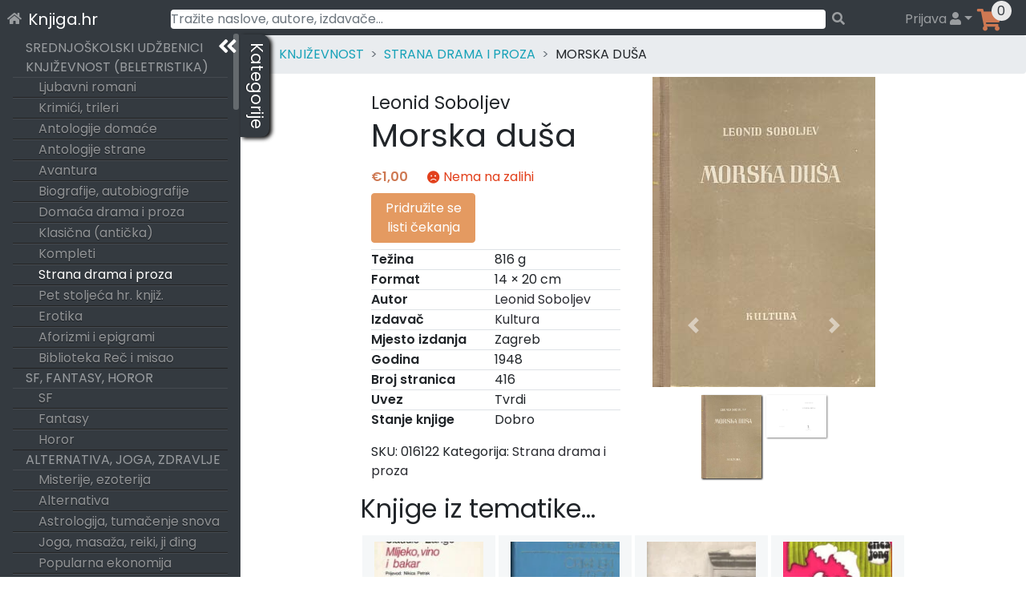

--- FILE ---
content_type: text/html; charset=UTF-8
request_url: https://knjiga.hr/morska-dusa-leonid-soboljev-1
body_size: 73924
content:
<!DOCTYPE html>
<html lang="hr">
<head>
    <meta charset="UTF-8">
    <meta name="viewport" content="width=device-width, initial-scale=1">
    <meta http-equiv="X-UA-Compatible" content="IE=edge">
    <link rel="profile" href="https://gmpg.org/xfn/11">
    <link rel="preload" href="https://knjiga.hr/wp-content/themes/wp-bootstrap-starter/inc/assets/fontawesome-free/webfonts/knjiga-fa-solid-900.woff2" as="font" type="font/woff2" crossorigin="anonymous" />
<!--    <link rel="preload" href="https://fonts.gstatic.com/s/poppins/v15/pxiEyp8kv8JHgFVrJJbecmNE.woff2" as="font" type="font/woff2" crossorigin="anonymous" />
    <link rel="preload" href="https://fonts.gstatic.com/s/poppins/v15/pxiEyp8kv8JHgFVrJJfecg.woff2" as="font" type="font/woff2" crossorigin="anonymous" />
    <link rel="preload" href="https://fonts.gstatic.com/s/poppins/v15/pxiByp8kv8JHgFVrLEj6Z11lFc-K.woff2" as="font" type="font/woff2" crossorigin="anonymous" />
    <link rel="preload" href="https://fonts.gstatic.com/s/poppins/v15/pxiByp8kv8JHgFVrLEj6Z1xlFQ.woff2" as="font" type="font/woff2" crossorigin="anonymous" />
-->
<title>Morska duša &#8211; Knjiga.hr</title>
<meta name='robots' content='max-image-preview:large' />

<!-- Google Tag Manager for WordPress by gtm4wp.com -->
<script data-cfasync="false" data-pagespeed-no-defer>
	var gtm4wp_datalayer_name = "dataLayer";
	var dataLayer = dataLayer || [];
	const gtm4wp_use_sku_instead = 1;
	const gtm4wp_id_prefix = '';
	const gtm4wp_remarketing = false;
	const gtm4wp_eec = true;
	const gtm4wp_classicec = true;
	const gtm4wp_currency = 'EUR';
	const gtm4wp_product_per_impression = 15;
	const gtm4wp_needs_shipping_address = false;
	const gtm4wp_business_vertical = 'retail';
	const gtm4wp_business_vertical_id = 'id';
</script>
<!-- End Google Tag Manager for WordPress by gtm4wp.com --><link rel='dns-prefetch' href='//maps.googleapis.com' />
<link rel='dns-prefetch' href='//unpkg.com' />
<link rel="alternate" type="application/rss+xml" title="Knjiga.hr &raquo; Kanal" href="https://knjiga.hr/feed/" />
<link rel="alternate" type="application/rss+xml" title="Knjiga.hr &raquo; Kanal komentara" href="https://knjiga.hr/comments/feed/" />
<link rel="alternate" type="application/rss+xml" title="Knjiga.hr &raquo; Morska duša Kanal komentara" href="https://knjiga.hr/morska-dusa-leonid-soboljev-1/feed/" />
<style id='wp-img-auto-sizes-contain-inline-css' type='text/css'>
img:is([sizes=auto i],[sizes^="auto," i]){contain-intrinsic-size:3000px 1500px}
/*# sourceURL=wp-img-auto-sizes-contain-inline-css */
</style>
<style id='classic-theme-styles-inline-css' type='text/css'>
/*! This file is auto-generated */
.wp-block-button__link{color:#fff;background-color:#32373c;border-radius:9999px;box-shadow:none;text-decoration:none;padding:calc(.667em + 2px) calc(1.333em + 2px);font-size:1.125em}.wp-block-file__button{background:#32373c;color:#fff;text-decoration:none}
/*# sourceURL=/wp-includes/css/classic-themes.min.css */
</style>
<style id='woocommerce-inline-inline-css' type='text/css'>
.woocommerce form .form-row .required { visibility: visible; }
/*# sourceURL=woocommerce-inline-inline-css */
</style>
<link rel='stylesheet' id='woocommerce-gls-print-label-css' href='https://knjiga.hr/wp-content/plugins/woo-gls-print-label-and-tracking-code/assets/frontend.css?ver=6.9' type='text/css' media='all' />
<link rel='stylesheet' id='wp-bootstrap-starter-bootstrap-css-css' href='https://knjiga.hr/wp-content/themes/wp-bootstrap-starter/inc/assets/bootstrap/dist/css/bootstrap.min.css?ver=6.9' type='text/css' media='all' />
<link rel='stylesheet' id='wp-bootstrap-starter-fontawesome-cdn-css' href='https://knjiga.hr/wp-content/themes/wp-bootstrap-starter/inc/assets/fontawesome-free/css/knjiga-icons.css?ver=6.9' type='text/css' media='all' />
<link rel='stylesheet' id='wp-bootstrap-starter-style-css' href='https://knjiga.hr/wp-content/themes/wp-bootstrap-starter/style.css?ver=6.9' type='text/css' media='all' />
<link rel='stylesheet' id='simplebar-scrollbar-css-css' href='https://knjiga.hr/wp-content/themes/wp-bootstrap-starter/inc/assets/simplebar-master/simplebar.css?ver=6.9' type='text/css' media='all' />
<link rel='stylesheet' id='wpsolr-facet-range-css-css' href='https://knjiga.hr/wp-content/plugins/wpsolr-pro/wpsolr/pro/extensions/theme/template/facet-range/wpsolr-facet-range.css?ver=21.6' type='text/css' media='all' />
<link rel='stylesheet' id='flexible-shipping-free-shipping-css' href='https://knjiga.hr/wp-content/plugins/flexible-shipping/assets/dist/css/free-shipping.css?ver=4.21.5.2' type='text/css' media='all' />
<script type="text/javascript">
            window._nslDOMReady = function (callback) {
                if ( document.readyState === "complete" || document.readyState === "interactive" ) {
                    callback();
                } else {
                    document.addEventListener( "DOMContentLoaded", callback );
                }
            };
            </script><script type="text/javascript" src="https://knjiga.hr/wp-includes/js/jquery/jquery.min.js?ver=3.7.1" id="jquery-core-js"></script>
<script type="text/javascript" src="https://knjiga.hr/wp-includes/js/jquery/jquery-migrate.min.js?ver=3.4.1" id="jquery-migrate-js"></script>
<script type="text/javascript" src="https://knjiga.hr/wp-content/plugins/woocommerce/assets/js/jquery-blockui/jquery.blockUI.min.js?ver=2.7.0-wc.10.4.3" id="wc-jquery-blockui-js" defer="defer" data-wp-strategy="defer"></script>
<script type="text/javascript" id="wc-add-to-cart-js-extra">
/* <![CDATA[ */
var wc_add_to_cart_params = {"ajax_url":"/wp-admin/admin-ajax.php","wc_ajax_url":"/?wc-ajax=%%endpoint%%","i18n_view_cart":"Vidi ko\u0161aricu","cart_url":"https://knjiga.hr/kosarica/","is_cart":"","cart_redirect_after_add":"no"};
//# sourceURL=wc-add-to-cart-js-extra
/* ]]> */
</script>
<script type="text/javascript" src="https://knjiga.hr/wp-content/plugins/woocommerce/assets/js/frontend/add-to-cart.min.js?ver=10.4.3" id="wc-add-to-cart-js" defer="defer" data-wp-strategy="defer"></script>
<script type="text/javascript" src="https://knjiga.hr/wp-content/plugins/woocommerce/assets/js/js-cookie/js.cookie.min.js?ver=2.1.4-wc.10.4.3" id="wc-js-cookie-js" defer="defer" data-wp-strategy="defer"></script>
<script type="text/javascript" id="woocommerce-js-extra">
/* <![CDATA[ */
var woocommerce_params = {"ajax_url":"/wp-admin/admin-ajax.php","wc_ajax_url":"/?wc-ajax=%%endpoint%%","i18n_password_show":"Prika\u017ei lozinku","i18n_password_hide":"Sakrij lozinku"};
//# sourceURL=woocommerce-js-extra
/* ]]> */
</script>
<script type="text/javascript" src="https://knjiga.hr/wp-content/plugins/woocommerce/assets/js/frontend/woocommerce.min.js?ver=10.4.3" id="woocommerce-js" defer="defer" data-wp-strategy="defer"></script>
<script type="text/javascript" src="https://knjiga.hr/wp-content/plugins/duracelltomi-google-tag-manager/js/gtm4wp-woocommerce-classic.js?ver=1.16.2" id="gtm4wp-woocommerce-classic-js"></script>
<script type="text/javascript" src="https://knjiga.hr/wp-content/plugins/duracelltomi-google-tag-manager/js/gtm4wp-woocommerce-enhanced.js?ver=1.16.2" id="gtm4wp-woocommerce-enhanced-js"></script>
<script type="text/javascript" src="https://unpkg.com/@googlemaps/markerclusterer@2.0.8/dist/index.min.js" id="woocommerce-gls-print-label_markercluster-js"></script>
<script type="text/javascript" src="https://knjiga.hr/wp-content/plugins/woo-gls-print-label-and-tracking-code/assets/frontend.js?ver=6.9" id="woocommerce-gls-print-label-js"></script>
<script type="text/javascript" id="woocommerce-gls-print-label-js-after">
/* <![CDATA[ */
				var LocationsForMap = [{"ID":"1173918","GLSID":"HR10000-PLOCKER008","Name":"GLS Paketomat 1074 - Krceliceva 27a","Address":"Krceliceva 27 a","CtrCode":"HR","ZipCode":"10000","CityName":"Zagreb","Contact":"","ContactPhone":"","IsCODHandler":"1","IsParcelLocker":"1","GeoLat":"45.819855","GeoLng":"15.937744"},{"ID":"1173919","GLSID":"HR10000-PLOCKER038","Name":"GLS Paketomat 1088 - Srebrnjak 102","Address":"Srebrnjak 102","CtrCode":"HR","ZipCode":"10000","CityName":"Zagreb","Contact":"","ContactPhone":"","IsCODHandler":"1","IsParcelLocker":"1","GeoLat":"45.825756","GeoLng":"15.992689"},{"ID":"1173920","GLSID":"HR10000-PSHOP033","Name":"PAKETSHOP INOVINE KIOSK (842)","Address":"Trg Ivana Me\u0161trovi\u0107a 1 M","CtrCode":"HR","ZipCode":"10000","CityName":"Zagreb","Contact":"","ContactPhone":"","IsCODHandler":"1","IsParcelLocker":"0","GeoLat":"45.778645","GeoLng":"15.995745"},{"ID":"1173921","GLSID":"HR10000-PSHOP028","Name":"PAKETSHOP INOVINE KIOSK (761)","Address":"Avenija Marina Dr\u017ei\u0107a 4","CtrCode":"HR","ZipCode":"10000","CityName":"Zagreb","Contact":"","ContactPhone":"","IsCODHandler":"1","IsParcelLocker":"0","GeoLat":"45.80382","GeoLng":"15.993308"},{"ID":"1173922","GLSID":"HR10000-PSHOP017","Name":"PAKET SHOP  INOVINE KIOSK (685)","Address":"BAR\u010cEV TRG 16 TR\u017dNICA UTRINE","CtrCode":"HR","ZipCode":"10000","CityName":"Zagreb","Contact":"","ContactPhone":"","IsCODHandler":"1","IsParcelLocker":"0","GeoLat":"45.46385","GeoLng":"15.59462"},{"ID":"1173923","GLSID":"HR10000-PSHOP015","Name":"PAKET SHOP INOVINE KIOSK (662)","Address":"Trnsko 29","CtrCode":"HR","ZipCode":"10000","CityName":"Zagreb","Contact":"","ContactPhone":"","IsCODHandler":"1","IsParcelLocker":"0","GeoLat":"45.77234","GeoLng":"15.965382"},{"ID":"1173924","GLSID":"HR10000-PARCELLOCK90","Name":"GLS Paketomat 1422 - Avenija Veceslava Holjevca 38 H","Address":"Avenija Veceslava Holjevca 38 H","CtrCode":"HR","ZipCode":"10000","CityName":"Zagreb","Contact":"","ContactPhone":"","IsCODHandler":"1","IsParcelLocker":"1","GeoLat":"45.76645","GeoLng":"15.9708"},{"ID":"1173925","GLSID":"HR10000-PSHOP011","Name":"PAKETSHOP INOVINE KIOSK (651)","Address":"Savska kod kbr. 76","CtrCode":"HR","ZipCode":"10000","CityName":"Zagreb","Contact":"","ContactPhone":"","IsCODHandler":"1","IsParcelLocker":"0","GeoLat":"45.79679","GeoLng":"15.960198"},{"ID":"1173926","GLSID":"HR10000-PLOCKER089","Name":"GLS Paketomat 1548 - Ulica kneza Branimira 103a","Address":"Ulica kneza Branimira 103 a","CtrCode":"HR","ZipCode":"10000","CityName":"Zagreb","Contact":"","ContactPhone":"","IsCODHandler":"1","IsParcelLocker":"1","GeoLat":"45.814854","GeoLng":"16.025713"},{"ID":"1173927","GLSID":"HR10000-PLOCKER147","Name":"GLS Paketomat 10145 - Korculanska ul. 3d","Address":"Korculanska ul. 3 d","CtrCode":"HR","ZipCode":"10000","CityName":"Zagreb","Contact":"","ContactPhone":"","IsCODHandler":"1","IsParcelLocker":"1","GeoLat":"45.80045","GeoLng":"16.001198"},{"ID":"1173928","GLSID":"HR10000-PLOCKER071","Name":"GLS Paketomat 1542 - Ulica Svetog Leopolda Mandica 39A","Address":"Ulica Svetog Leopolda Mandica 39 A","CtrCode":"HR","ZipCode":"10000","CityName":"Zagreb","Contact":"","ContactPhone":"","IsCODHandler":"1","IsParcelLocker":"1","GeoLat":"45.83087","GeoLng":"16.041334"},{"ID":"1173929","GLSID":"HR10000-PLOCKER040","Name":"GLS Paketomat 1089 - Ilica 298","Address":"Ilica 298","CtrCode":"HR","ZipCode":"10000","CityName":"Zagreb","Contact":"","ContactPhone":"","IsCODHandler":"1","IsParcelLocker":"1","GeoLat":"45.814014","GeoLng":"15.928485"},{"ID":"1173930","GLSID":"HR10000-PLOCKER135","Name":"GLS Paketomat 10134 - Trsatska ul. 17","Address":"Trsatska ul. 17","CtrCode":"HR","ZipCode":"10000","CityName":"Zagreb","Contact":"","ContactPhone":"","IsCODHandler":"1","IsParcelLocker":"1","GeoLat":"45.797226","GeoLng":"15.947615"},{"ID":"1173931","GLSID":"HR10000-PARCELLOCK37","Name":"GLS Paketomat 1021 - Setaliste 150 brigade HV-a 5","Address":"Setaliste 150 brigade Hrvatske vojske 5","CtrCode":"HR","ZipCode":"10000","CityName":"Zagreb","Contact":"","ContactPhone":"","IsCODHandler":"1","IsParcelLocker":"1","GeoLat":"45.7979","GeoLng":"15.9064"},{"ID":"1173932","GLSID":"HR10000-PLOCKER091","Name":"GLS Paketomat 1302 - Drinska ulica 8b","Address":"Drinska ulica 8 b","CtrCode":"HR","ZipCode":"10000","CityName":"Zagreb","Contact":"","ContactPhone":"","IsCODHandler":"1","IsParcelLocker":"1","GeoLat":"45.79425","GeoLng":"15.990217"},{"ID":"1173933","GLSID":"HR10000-PLOCKER148","Name":"GLS Paketomat 1562 - Ul. Vile Velebita 8a","Address":"Ul. Vile Velebita 8 a","CtrCode":"HR","ZipCode":"10000","CityName":"Zagreb","Contact":"","ContactPhone":"","IsCODHandler":"1","IsParcelLocker":"1","GeoLat":"45.835705","GeoLng":"16.059052"},{"ID":"1173934","GLSID":"HR10000-PLOCKER034","Name":"GLS Paketomat 1450 - Draganici 27","Address":"Draganici 27","CtrCode":"HR","ZipCode":"10000","CityName":"Zagreb","Contact":"","ContactPhone":"","IsCODHandler":"1","IsParcelLocker":"1","GeoLat":"45.76012","GeoLng":"16.008085"},{"ID":"1173935","GLSID":"HR10000-PLOCKER093","Name":"GLS Paketomat 1304 - Trnjanska cesta 48","Address":"Trnjanska cesta 48","CtrCode":"HR","ZipCode":"10000","CityName":"Zagreb","Contact":"","ContactPhone":"","IsCODHandler":"1","IsParcelLocker":"1","GeoLat":"45.798904","GeoLng":"15.980448"},{"ID":"1173936","GLSID":"HR32270-PARCELLOCK01","Name":"GLS Paketomat 3208 - Bozidara Magovca 69","Address":"Bozidara Magovca 69","CtrCode":"HR","ZipCode":"10000","CityName":"Zagreb","Contact":"","ContactPhone":"","IsCODHandler":"1","IsParcelLocker":"1","GeoLat":"45.76971","GeoLng":"15.994776"},{"ID":"1173937","GLSID":"HR10000-PLOCKER094","Name":"GLS Paketomat 1305 - Rapska ulica 14","Address":"Rapska ulica 14","CtrCode":"HR","ZipCode":"10000","CityName":"Zagreb","Contact":"","ContactPhone":"","IsCODHandler":"1","IsParcelLocker":"1","GeoLat":"45.79911","GeoLng":"15.999241"},{"ID":"1173938","GLSID":"HR10000-PLOCKER013","Name":"GLS Paketomat 1076 - Zdihovska ulica 33","Address":"Zdihovska ulica 33","CtrCode":"HR","ZipCode":"10000","CityName":"Zagreb","Contact":"","ContactPhone":"","IsCODHandler":"1","IsParcelLocker":"1","GeoLat":"45.764088","GeoLng":"15.929452"},{"ID":"1173939","GLSID":"HR10000-PLOCKER095","Name":"GLS Paketomat 1713 - Prisavlje 2","Address":"Prisavlje 2","CtrCode":"HR","ZipCode":"10000","CityName":"Zagreb","Contact":"","ContactPhone":"","IsCODHandler":"1","IsParcelLocker":"1","GeoLat":"45.789997","GeoLng":"15.960113"},{"ID":"1173940","GLSID":"HR10000-PLOCKER129","Name":"GLS Paketomat 10131 - Zinke Kunc 3a","Address":"Zinke Kunc 3 a","CtrCode":"HR","ZipCode":"10000","CityName":"Zagreb","Contact":"","ContactPhone":"","IsCODHandler":"1","IsParcelLocker":"1","GeoLat":"45.792255","GeoLng":"16.000244"},{"ID":"1173941","GLSID":"HR10000-PARCELLOCK18","Name":"GLS Paketomat 1009 - Samoborska cesta 112","Address":"Samoborska cesta 112","CtrCode":"HR","ZipCode":"10000","CityName":"Zagreb","Contact":"","ContactPhone":"","IsCODHandler":"1","IsParcelLocker":"1","GeoLat":"45.8118","GeoLng":"15.88"},{"ID":"1173942","GLSID":"HR10000-PLOCKER125","Name":"GLS Paketomat 1313 - Svetog Mateja 29","Address":"Svetog Mateja 29","CtrCode":"HR","ZipCode":"10000","CityName":"Zagreb","Contact":"","ContactPhone":"","IsCODHandler":"1","IsParcelLocker":"1","GeoLat":"45.76367","GeoLng":"15.993892"},{"ID":"1173943","GLSID":"HR10000-PLOCKER043","Name":"GLS Paketomat 1090 - Lastovska 2a","Address":"Lastovska 2 a","CtrCode":"HR","ZipCode":"10000","CityName":"Zagreb","Contact":"","ContactPhone":"","IsCODHandler":"1","IsParcelLocker":"1","GeoLat":"45.794117","GeoLng":"15.996173"},{"ID":"1173944","GLSID":"HR10000-PLOCKER105","Name":"GLS Paketomat 10118 - Fraterscica 43a","Address":"Fraterscica 43 a","CtrCode":"HR","ZipCode":"10000","CityName":"Zagreb","Contact":"","ContactPhone":"","IsCODHandler":"1","IsParcelLocker":"1","GeoLat":"45.828514","GeoLng":"15.930944"},{"ID":"1173945","GLSID":"HR10000-PLOCKER124","Name":"GLS Paketomat 10129 - Ilica 376","Address":"Ilica 376","CtrCode":"HR","ZipCode":"10000","CityName":"Zagreb","Contact":"","ContactPhone":"","IsCODHandler":"1","IsParcelLocker":"1","GeoLat":"45.812256","GeoLng":"15.919914"},{"ID":"1173946","GLSID":"HR10000-PLOCKER149","Name":"GLS Paketomat 10146 - Setaliste 150. brigade HV-a 8","Address":"Setaliste 150. brigade Hrvatske vojske 8","CtrCode":"HR","ZipCode":"10000","CityName":"Zagreb","Contact":"","ContactPhone":"","IsCODHandler":"1","IsParcelLocker":"1","GeoLat":"45.79746","GeoLng":"15.908241"},{"ID":"1173947","GLSID":"HR10000-PLOCKER131","Name":"GLS Paketomat 1314 - Bani 75","Address":"Bani 75","CtrCode":"HR","ZipCode":"10000","CityName":"Zagreb","Contact":"","ContactPhone":"","IsCODHandler":"1","IsParcelLocker":"1","GeoLat":"45.74472","GeoLng":"16.00011"},{"ID":"1173948","GLSID":"HR10000-PSHOP037","Name":"PAKETSHOP INOVINE KIOSK (697)","Address":"Freudova  1\/3","CtrCode":"HR","ZipCode":"10000","CityName":"Zagreb","Contact":"","ContactPhone":"","IsCODHandler":"1","IsParcelLocker":"0","GeoLat":"45.7771","GeoLng":"15.972194"},{"ID":"1173949","GLSID":"HR10000-PLOCKER044","Name":"GLS Paketomat 1619 - Samoborska cesta 161a","Address":"Samoborska cesta 161 a","CtrCode":"HR","ZipCode":"10000","CityName":"Zagreb","Contact":"","ContactPhone":"","IsCODHandler":"1","IsParcelLocker":"1","GeoLat":"45.81251","GeoLng":"15.856773"},{"ID":"1173950","GLSID":"HR10000-PARCELLOCK03","Name":"GLS Paketomat 1002 - Zagrebacka cesta 225","Address":"Zagrebacka cesta 225","CtrCode":"HR","ZipCode":"10000","CityName":"Zagreb","Contact":"","ContactPhone":"","IsCODHandler":"1","IsParcelLocker":"1","GeoLat":"45.7974","GeoLng":"15.910004"},{"ID":"1173951","GLSID":"HR10000-PLOCKER045","Name":"GLS Paketomat 1091 - Savica Sanci 117","Address":"Savica Sanci 117","CtrCode":"HR","ZipCode":"10000","CityName":"Zagreb","Contact":"","ContactPhone":"","IsCODHandler":"1","IsParcelLocker":"1","GeoLat":"45.78758","GeoLng":"16.029701"},{"ID":"1173952","GLSID":"HR10000-PLOCKER047","Name":"GLS Paketomat 1533 - Kapucinska ulica 9","Address":"Kapucinska ulica 9","CtrCode":"HR","ZipCode":"10000","CityName":"Zagreb","Contact":"","ContactPhone":"","IsCODHandler":"1","IsParcelLocker":"1","GeoLat":"45.82638","GeoLng":"16.048615"},{"ID":"1173953","GLSID":"HR10000-PLOCKER065","Name":"GLS Paketomat 10102 - Njivice I. 4b","Address":"Njivice I. 4 b","CtrCode":"HR","ZipCode":"10000","CityName":"Zagreb","Contact":"","ContactPhone":"","IsCODHandler":"1","IsParcelLocker":"1","GeoLat":"45.79761","GeoLng":"15.989515"},{"ID":"1173954","GLSID":"HR10000-PLOCKER048","Name":"GLS Paketomat 1093 - Bukovacka cesta 225","Address":"Bukovacka cesta 225","CtrCode":"HR","ZipCode":"10000","CityName":"Zagreb","Contact":"","ContactPhone":"","IsCODHandler":"1","IsParcelLocker":"1","GeoLat":"45.840034","GeoLng":"16.001778"},{"ID":"1173955","GLSID":"HR10000-PARCELLOCK98","Name":"GLS Paketomat 1059 - Vrapcanska ul. 219","Address":"Vrapcanska ul. 219","CtrCode":"HR","ZipCode":"10000","CityName":"Zagreb","Contact":"","ContactPhone":"","IsCODHandler":"1","IsParcelLocker":"1","GeoLat":"45.832714","GeoLng":"15.903251"},{"ID":"1173956","GLSID":"HR10000-PARCELLOCK24","Name":"GLS Paketomat 1013 - 1.Ferenscica 29","Address":"1.Ferenscica 29","CtrCode":"HR","ZipCode":"10000","CityName":"Zagreb","Contact":"","ContactPhone":"","IsCODHandler":"1","IsParcelLocker":"1","GeoLat":"45.8033","GeoLng":"16.0194"},{"ID":"1173957","GLSID":"HR10000-PARCELSHOP17","Name":"CRODUX ZAGREB, SLAVONSKA AVENIJA","Address":"Slavonska avenija 11 c","CtrCode":"HR","ZipCode":"10000","CityName":"Zagreb","Contact":"","ContactPhone":"","IsCODHandler":"1","IsParcelLocker":"0","GeoLat":"45.801476","GeoLng":"16.054575"},{"ID":"1173958","GLSID":"HR10000-PARCELLOC105","Name":"GLS Paketomat 1064 - Aleja Bologne 76","Address":"Aleja Bologne 76","CtrCode":"HR","ZipCode":"10000","CityName":"Zagreb","Contact":"","ContactPhone":"","IsCODHandler":"1","IsParcelLocker":"1","GeoLat":"45.814972","GeoLng":"15.852548"},{"ID":"1173959","GLSID":"HR10000-PARCELLOCK96","Name":"GLS Paketomat 1058 - Dragutina Golika 32","Address":"Dragutina Golika 32","CtrCode":"HR","ZipCode":"10000","CityName":"Zagreb","Contact":"","ContactPhone":"","IsCODHandler":"1","IsParcelLocker":"1","GeoLat":"45.80263","GeoLng":"15.929818"},{"ID":"1173960","GLSID":"HR10000-PLOCKER050","Name":"GLS Paketomat 1094 - Radnicka cesta 212a (Lukoil)","Address":"Radnicka cesta 212 a","CtrCode":"HR","ZipCode":"10000","CityName":"Zagreb","Contact":"","ContactPhone":"","IsCODHandler":"1","IsParcelLocker":"1","GeoLat":"45.788036","GeoLng":"16.034973"},{"ID":"1173961","GLSID":"HR10000-PLOCKER051","Name":"GLS Paketomat 1534 - Kijevska ulica 18","Address":"Kijevska ulica 18","CtrCode":"HR","ZipCode":"10000","CityName":"Zagreb","Contact":"","ContactPhone":"","IsCODHandler":"1","IsParcelLocker":"1","GeoLat":"45.824657","GeoLng":"16.048285"},{"ID":"1173962","GLSID":"HR10000-PARCELLOCK23","Name":"GLS Paketomat 1012 - Ul.Charlesa Darwina 8","Address":"Ul.Charlesa Darwina 8","CtrCode":"HR","ZipCode":"10000","CityName":"Zagreb","Contact":"","ContactPhone":"","IsCODHandler":"1","IsParcelLocker":"1","GeoLat":"45.8056","GeoLng":"16.012"},{"ID":"1173963","GLSID":"HR10000-PARCELLOCK25","Name":"GLS Paketomat 1409 - Brune Busica 30-36","Address":"Brune Busica 30","CtrCode":"HR","ZipCode":"10000","CityName":"Zagreb","Contact":"","ContactPhone":"","IsCODHandler":"1","IsParcelLocker":"1","GeoLat":"45.7808","GeoLng":"15.9867"},{"ID":"1173964","GLSID":"HR10000-PLOCKER136","Name":"GLS Paketomat 10135 - Sestinski trg 9","Address":"Sestinski trg 9","CtrCode":"HR","ZipCode":"10000","CityName":"Zagreb","Contact":"","ContactPhone":"","IsCODHandler":"1","IsParcelLocker":"1","GeoLat":"45.85385","GeoLng":"15.950382"},{"ID":"1173965","GLSID":"HR10000-PLOCKER121","Name":"GLS Paketomat 10127 - Planinska 2F (Kaufland)","Address":"Planinska 2 f","CtrCode":"HR","ZipCode":"10000","CityName":"Zagreb","Contact":"","ContactPhone":"","IsCODHandler":"1","IsParcelLocker":"1","GeoLat":"45.80861","GeoLng":"16.0133"},{"ID":"1173966","GLSID":"HR10000-PARCELLOCK27","Name":"GLS Paketomat 1014 - Vukomerec 29","Address":"Vukomerec 29","CtrCode":"HR","ZipCode":"10000","CityName":"Zagreb","Contact":"","ContactPhone":"","IsCODHandler":"1","IsParcelLocker":"1","GeoLat":"45.8079","GeoLng":"16.0412"},{"ID":"1173967","GLSID":"HR10000-PARCELLOCK30","Name":"GLS Paketomat 1411 - Ulica Bascanske ploce 51","Address":"Ulica Bascanske ploce 51","CtrCode":"HR","ZipCode":"10000","CityName":"Zagreb","Contact":"","ContactPhone":"","IsCODHandler":"1","IsParcelLocker":"1","GeoLat":"45.7572","GeoLng":"15.9333"},{"ID":"1173968","GLSID":"HR10000-PARCELLOCK34","Name":"GLS Paketomat 1020 - Zvonimira Rogoza 3","Address":"Zvonimira Rogoza 3","CtrCode":"HR","ZipCode":"10000","CityName":"Zagreb","Contact":"","ContactPhone":"","IsCODHandler":"1","IsParcelLocker":"1","GeoLat":"45.7914","GeoLng":"15.9961"},{"ID":"1173969","GLSID":"HR10000-PLOCKER120","Name":"GLS Paketomat 1312 - Ulica Julija Knifera 1 (Kaufland)","Address":"Ulica Julija Knifera 1","CtrCode":"HR","ZipCode":"10000","CityName":"Zagreb","Contact":"","ContactPhone":"","IsCODHandler":"1","IsParcelLocker":"1","GeoLat":"45.77922","GeoLng":"15.98515"},{"ID":"1173970","GLSID":"HR10000-PLOCKER119","Name":"GLS Paketomat 10126 - Antuna Soljana 43 (Kaufland)","Address":"Antuna Soljana 43 (Kaufland)","CtrCode":"HR","ZipCode":"10000","CityName":"Zagreb","Contact":"","ContactPhone":"","IsCODHandler":"1","IsParcelLocker":"1","GeoLat":"45.80344","GeoLng":"15.87704"},{"ID":"1173971","GLSID":"HR10000-PLOCKER118","Name":"GLS Paketomat 10125 - Jaruscica 6 (Kaufland)","Address":"Jaru\u0161\u010dica 6 (Kaufland)","CtrCode":"HR","ZipCode":"10000","CityName":"Zagreb","Contact":"","ContactPhone":"","IsCODHandler":"1","IsParcelLocker":"1","GeoLat":"45.76916","GeoLng":"15.9333"},{"ID":"1173972","GLSID":"HR10000-PARCELLOCK95","Name":"GLS Paketomat 1426 - Avenija Dubrovnik 16 (Avenue Mall, -3)","Address":"Avenija Dubrovnik 16","CtrCode":"HR","ZipCode":"10000","CityName":"Zagreb","Contact":"","ContactPhone":"","IsCODHandler":"1","IsParcelLocker":"1","GeoLat":"45.776512","GeoLng":"15.97907"},{"ID":"1173973","GLSID":"HR10000-PARCELLOCK99","Name":"GLS Paketomat 1430 - Josipa Seissla 68","Address":"Josipa Seissla 68","CtrCode":"HR","ZipCode":"10000","CityName":"Zagreb","Contact":"","ContactPhone":"","IsCODHandler":"1","IsParcelLocker":"1","GeoLat":"45.76253","GeoLng":"16.003357"},{"ID":"1173974","GLSID":"HR10000-PLOCKER055","Name":"GLS Paketomat 1536 - Okucanska 27","Address":"Okucanska 27","CtrCode":"HR","ZipCode":"10000","CityName":"Zagreb","Contact":"","ContactPhone":"","IsCODHandler":"1","IsParcelLocker":"1","GeoLat":"45.82579","GeoLng":"16.054949"},{"ID":"1173975","GLSID":"HR10000-PLOCKER140","Name":"GLS Paketomat 10138 - Ksaverska cesta 43","Address":"Ksaverska cesta 43","CtrCode":"HR","ZipCode":"10000","CityName":"Zagreb","Contact":"","ContactPhone":"","IsCODHandler":"1","IsParcelLocker":"1","GeoLat":"45.831825","GeoLng":"15.977393"},{"ID":"1173976","GLSID":"HR10000-PLOCKER139","Name":"GLS Paketomat 10137 - Selska 93","Address":"Selska 93","CtrCode":"HR","ZipCode":"10000","CityName":"Zagreb","Contact":"","ContactPhone":"","IsCODHandler":"1","IsParcelLocker":"1","GeoLat":"45.803905","GeoLng":"15.943761"},{"ID":"1173977","GLSID":"HR10000-PLOCKER104","Name":"GLS Paketomat 10117 - Kustosijanska ulica 268","Address":"Kusto\u0161ijanska ulica 268","CtrCode":"HR","ZipCode":"10000","CityName":"Zagreb","Contact":"","ContactPhone":"","IsCODHandler":"1","IsParcelLocker":"1","GeoLat":"45.83109","GeoLng":"15.922405"},{"ID":"1173978","GLSID":"HR10000-PARCELLOCK33","Name":"GLS Paketomat 1019 - Gajnice 11","Address":"Gajnice 11","CtrCode":"HR","ZipCode":"10000","CityName":"Zagreb","Contact":"","ContactPhone":"","IsCODHandler":"1","IsParcelLocker":"1","GeoLat":"45.8154","GeoLng":"15.8725"},{"ID":"1173979","GLSID":"HR10000-PARCELLOCK44","Name":"GLS Paketomat 1022 - Gavellina ulica 5","Address":"Gavellina ulica 5","CtrCode":"HR","ZipCode":"10000","CityName":"Zagreb","Contact":"","ContactPhone":"","IsCODHandler":"1","IsParcelLocker":"1","GeoLat":"45.791","GeoLng":"16.005"},{"ID":"1173980","GLSID":"HR10000-PARCELLOCK45","Name":"GLS Paketomat 1023 - Drage Gervaisa 22","Address":"Drage Gervaisa 22","CtrCode":"HR","ZipCode":"10000","CityName":"Zagreb","Contact":"","ContactPhone":"","IsCODHandler":"1","IsParcelLocker":"1","GeoLat":"45.801","GeoLng":"15.8926"},{"ID":"1173981","GLSID":"HR10000-PARCELLOCK46","Name":"GLS Paketomat 1024 - Ul. grada Vukovara 16","Address":"Ul. grada Vukovara 16","CtrCode":"HR","ZipCode":"10000","CityName":"Zagreb","Contact":"","ContactPhone":"","IsCODHandler":"1","IsParcelLocker":"1","GeoLat":"45.799","GeoLng":"15.956"},{"ID":"1173982","GLSID":"HR10000-PARCELLOCK48","Name":"GLS Paketomat 1510 - Vjekoslava Heinzela 47b","Address":"Vjekoslava Heinzela 47 b","CtrCode":"HR","ZipCode":"10000","CityName":"Zagreb","Contact":"","ContactPhone":"","IsCODHandler":"1","IsParcelLocker":"1","GeoLat":"45.810116","GeoLng":"16.004763"},{"ID":"1173983","GLSID":"HR10000-PARCELLOCK49","Name":"GLS Paketomat 1026 - Sarengradska 7a","Address":"Sarengradska 7 a","CtrCode":"HR","ZipCode":"10000","CityName":"Zagreb","Contact":"","ContactPhone":"","IsCODHandler":"1","IsParcelLocker":"1","GeoLat":"45.800846","GeoLng":"15.960347"},{"ID":"1173984","GLSID":"HR10000-PLOCKER103","Name":"GLS Paketomat 1551 - Ulica kneza Branimira 119","Address":"Ulica kneza Branimira 119","CtrCode":"HR","ZipCode":"10000","CityName":"Zagreb","Contact":"","ContactPhone":"","IsCODHandler":"1","IsParcelLocker":"1","GeoLat":"45.817318","GeoLng":"16.036816"},{"ID":"1173985","GLSID":"HR10000-PLOCKER053","Name":"GLS Paketomat 1621 - Bolnicka cesta 79a","Address":"Bolnicka cesta 79 a","CtrCode":"HR","ZipCode":"10000","CityName":"Zagreb","Contact":"","ContactPhone":"","IsCODHandler":"1","IsParcelLocker":"1","GeoLat":"45.816467","GeoLng":"15.891745"},{"ID":"1173986","GLSID":"HR10000-PLOCKER037","Name":"GLS Paketomat 1618 - Karaznik 18","Address":"Karaznik 18","CtrCode":"HR","ZipCode":"10000","CityName":"Zagreb","Contact":"","ContactPhone":"","IsCODHandler":"1","IsParcelLocker":"1","GeoLat":"45.81972","GeoLng":"15.878724"},{"ID":"1173987","GLSID":"HR10000-PLOCKER020","Name":"GLS Paketomat 1080 - Karlovacka cesta 151","Address":"Karlovacka cesta 151","CtrCode":"HR","ZipCode":"10000","CityName":"Zagreb","Contact":"","ContactPhone":"","IsCODHandler":"1","IsParcelLocker":"1","GeoLat":"45.763557","GeoLng":"15.918335"},{"ID":"1173988","GLSID":"HR10000-PLOCKER010","Name":"GLS Paketomat 1437 - Franje Malnara 29","Address":"Franje Malnara 29","CtrCode":"HR","ZipCode":"10000","CityName":"Zagreb","Contact":"","ContactPhone":"","IsCODHandler":"1","IsParcelLocker":"1","GeoLat":"45.761944","GeoLng":"15.961327"},{"ID":"1173989","GLSID":"HR10000-PLOCKER098","Name":"GLS Paketomat 1307 - Miskinina ulica bb","Address":"Miskinina ulica  bb","CtrCode":"HR","ZipCode":"10000","CityName":"Zagreb","Contact":"","ContactPhone":"","IsCODHandler":"1","IsParcelLocker":"1","GeoLat":"45.762756","GeoLng":"15.989222"},{"ID":"1173990","GLSID":"HR10000-PARCELSHOP13","Name":"CRODUX ZAGREB, AVENIJA V. HOLJEVCA 30","Address":"AVENIJA VE\u0106ESLAVA HOLJEVCA 30","CtrCode":"HR","ZipCode":"10000","CityName":"Zagreb","Contact":"","ContactPhone":"","IsCODHandler":"1","IsParcelLocker":"0","GeoLat":"45.769154","GeoLng":"15.980307"},{"ID":"1173991","GLSID":"HR10000-PSHOP041","Name":"Biljna drogerija Filos","Address":"Ozaljska ul. 7","CtrCode":"HR","ZipCode":"10000","CityName":"Zagreb","Contact":"","ContactPhone":"","IsCODHandler":"1","IsParcelLocker":"0","GeoLat":"45.799633","GeoLng":"15.952175"},{"ID":"1173992","GLSID":"HR10000-PLOCKER099","Name":"GLS Paketomat 1550 - Gornji Bukovac 2","Address":"Gornji Bukovac 2","CtrCode":"HR","ZipCode":"10000","CityName":"Zagreb","Contact":"","ContactPhone":"","IsCODHandler":"1","IsParcelLocker":"1","GeoLat":"45.83954","GeoLng":"16.0193"},{"ID":"1173993","GLSID":"HR10000-PARCELLOC103","Name":"GLS Paketomat 1062 - Granicna ul. 5","Address":"Granicna ul. 5","CtrCode":"HR","ZipCode":"10000","CityName":"Zagreb","Contact":"","ContactPhone":"","IsCODHandler":"1","IsParcelLocker":"1","GeoLat":"45.80984","GeoLng":"15.91777"},{"ID":"1173994","GLSID":"HR10000-PARCELLOC104","Name":"GLS Paketomat 1018 - Remetinecka cesta 100a","Address":"Remetinecka cesta 100 a","CtrCode":"HR","ZipCode":"10000","CityName":"Zagreb","Contact":"","ContactPhone":"","IsCODHandler":"1","IsParcelLocker":"1","GeoLat":"45.77305","GeoLng":"15.952023"},{"ID":"1173995","GLSID":"HR10000-PARCELLOCK50","Name":"GLS Paketomat 1027 - Lovinciceva 3d","Address":"Lovinciceva 3 d","CtrCode":"HR","ZipCode":"10000","CityName":"Zagreb","Contact":"","ContactPhone":"","IsCODHandler":"1","IsParcelLocker":"1","GeoLat":"45.799732","GeoLng":"16.020103"},{"ID":"1173996","GLSID":"HR10000-PARCELLOCK51","Name":"GLS Paketomat 1416 - Vladimira Varicaka 11","Address":"Vladimira Varicaka 11","CtrCode":"HR","ZipCode":"10000","CityName":"Zagreb","Contact":"","ContactPhone":"","IsCODHandler":"1","IsParcelLocker":"1","GeoLat":"45.76531","GeoLng":"15.988554"},{"ID":"1173997","GLSID":"HR10000-PARCELLOCK53","Name":"GLS Paketomat 1028 - Ravenska ul. 14","Address":"Ravenska ul. 14","CtrCode":"HR","ZipCode":"10000","CityName":"Zagreb","Contact":"","ContactPhone":"","IsCODHandler":"1","IsParcelLocker":"1","GeoLat":"45.813595","GeoLng":"16.02652"},{"ID":"1173998","GLSID":"HR10000-PARCELLOCK54","Name":"GLS Paketomat 1029 - Zagrebacka cesta 78","Address":"Zagrebacka cesta 78","CtrCode":"HR","ZipCode":"10000","CityName":"Zagreb","Contact":"","ContactPhone":"","IsCODHandler":"1","IsParcelLocker":"1","GeoLat":"45.809433","GeoLng":"15.9277"},{"ID":"1173999","GLSID":"HR10000-PARCELLOCK55","Name":"GLS Paketomat 1030 - Dane Duica 3","Address":"Dane Duica 3","CtrCode":"HR","ZipCode":"10000","CityName":"Zagreb","Contact":"","ContactPhone":"","IsCODHandler":"1","IsParcelLocker":"1","GeoLat":"45.789394","GeoLng":"16.00575"},{"ID":"1174000","GLSID":"HR10000-PARCELLOCK58","Name":"GLS Paketomat 1511 - Svetice 33","Address":"Svetice 33","CtrCode":"HR","ZipCode":"10000","CityName":"Zagreb","Contact":"","ContactPhone":"","IsCODHandler":"1","IsParcelLocker":"1","GeoLat":"45.81343","GeoLng":"16.013428"},{"ID":"1174001","GLSID":"HR10000-PARCELLOCK59","Name":"GLS Paketomat 1512 - Aleja Antuna Augustincica 16","Address":"Aleja Antuna Augustincica 16","CtrCode":"HR","ZipCode":"10000","CityName":"Zagreb","Contact":"","ContactPhone":"","IsCODHandler":"1","IsParcelLocker":"1","GeoLat":"45.81918","GeoLng":"16.027828"},{"ID":"1174002","GLSID":"HR10000-PARCELLOCK61","Name":"GLS Paketomat 1034 - Trnjanska cesta 67","Address":"Trnjanska cesta 67","CtrCode":"HR","ZipCode":"10000","CityName":"Zagreb","Contact":"","ContactPhone":"","IsCODHandler":"1","IsParcelLocker":"1","GeoLat":"45.79557","GeoLng":"15.980639"},{"ID":"1174003","GLSID":"HR10408-PARCELLOC002","Name":"GLS Paketomat 1433 - Karaznik 7","Address":"Karaznik 7","CtrCode":"HR","ZipCode":"10000","CityName":"Zagreb","Contact":"","ContactPhone":"","IsCODHandler":"1","IsParcelLocker":"1","GeoLat":"45.81866","GeoLng":"15.869411"},{"ID":"1174004","GLSID":"HR10000-PARCELLOC106","Name":"GLS Paketomat 1065 - Ilica 437","Address":"Ilica 437","CtrCode":"HR","ZipCode":"10000","CityName":"Zagreb","Contact":"","ContactPhone":"","IsCODHandler":"1","IsParcelLocker":"1","GeoLat":"45.812466","GeoLng":"15.901064"},{"ID":"1174005","GLSID":"HR10000-PLOCKER086","Name":"GLS Paketomat 10112 - Kranjceviceva ulica 36","Address":"Kranjceviceva ulica 36","CtrCode":"HR","ZipCode":"10000","CityName":"Zagreb","Contact":"","ContactPhone":"","IsCODHandler":"1","IsParcelLocker":"1","GeoLat":"45.804123","GeoLng":"15.955959"},{"ID":"1174006","GLSID":"HR10000-PLOCKER097","Name":"GLS Paketomat 1623 - Artickova ulica 1","Address":"Artickova 1","CtrCode":"HR","ZipCode":"10000","CityName":"Zagreb","Contact":"","ContactPhone":"","IsCODHandler":"1","IsParcelLocker":"1","GeoLat":"45.819084","GeoLng":"15.889196"},{"ID":"1174007","GLSID":"HR10000-PLOCKER088","Name":"GLS Paketomat 1547 - Oporovecka 151a","Address":"Oporovecka 151 a","CtrCode":"HR","ZipCode":"10000","CityName":"Zagreb","Contact":"","ContactPhone":"","IsCODHandler":"1","IsParcelLocker":"1","GeoLat":"45.841835","GeoLng":"16.051857"},{"ID":"1174008","GLSID":"HR10000-PLOCKER096","Name":"GLS Paketomat 1306 - Kruge 5,7,9","Address":"Kruge 5 ,7,9","CtrCode":"HR","ZipCode":"10000","CityName":"Zagreb","Contact":"","ContactPhone":"","IsCODHandler":"1","IsParcelLocker":"1","GeoLat":"45.79906","GeoLng":"15.987718"},{"ID":"1174009","GLSID":"HR10000-PLOCKER085","Name":"GLS Paketomat 1546 - Mirosevecka cesta 182","Address":"Mirosevecka cesta 182","CtrCode":"HR","ZipCode":"10000","CityName":"Zagreb","Contact":"","ContactPhone":"","IsCODHandler":"1","IsParcelLocker":"1","GeoLat":"45.874714","GeoLng":"16.034641"},{"ID":"1174010","GLSID":"HR10000-PLOCKER064","Name":"GLS Paketomat 10101 - Lazinska 28","Address":"Lazinska 28","CtrCode":"HR","ZipCode":"10000","CityName":"Zagreb","Contact":"","ContactPhone":"","IsCODHandler":"1","IsParcelLocker":"1","GeoLat":"45.794582","GeoLng":"15.93332"},{"ID":"1174011","GLSID":"HR10000-PARCELLOCK94","Name":"GLS Paketomat 1057 - Ivekoviceva ul. 19","Address":"Ivekoviceva ul. 19","CtrCode":"HR","ZipCode":"10000","CityName":"Zagreb","Contact":"","ContactPhone":"","IsCODHandler":"1","IsParcelLocker":"1","GeoLat":"45.801804","GeoLng":"16.017618"},{"ID":"1174012","GLSID":"HR10000-PARCELLOCK93","Name":"GLS Paketomat 1425 - XIV. Podbrezje 7","Address":"XIV. Podbrezje 7","CtrCode":"HR","ZipCode":"10000","CityName":"Zagreb","Contact":"","ContactPhone":"","IsCODHandler":"1","IsParcelLocker":"1","GeoLat":"45.7823","GeoLng":"15.965402"},{"ID":"1174013","GLSID":"HR10010-PARCELLOCK01","Name":"GLS Paketomat 1424 - Velikopoljska 9i","Address":"Velikopoljska 9 i","CtrCode":"HR","ZipCode":"10000","CityName":"Zagreb","Contact":"","ContactPhone":"","IsCODHandler":"1","IsParcelLocker":"1","GeoLat":"45.73826","GeoLng":"16.015488"},{"ID":"1174014","GLSID":"HR10000-PLOCKER090","Name":"GLS Paketomat 10114 - Ljubljanska avenija 2b","Address":"Ljubljanska avenija 2 b","CtrCode":"HR","ZipCode":"10000","CityName":"Zagreb","Contact":"","ContactPhone":"","IsCODHandler":"1","IsParcelLocker":"1","GeoLat":"45.798122","GeoLng":"15.889552"},{"ID":"1174015","GLSID":"HR10000-PARCELLOCK65","Name":"GLS Paketomat 1421 - Laniste 17d","Address":"Laniste 17 d","CtrCode":"HR","ZipCode":"10000","CityName":"Zagreb","Contact":"","ContactPhone":"","IsCODHandler":"1","IsParcelLocker":"1","GeoLat":"45.772606","GeoLng":"15.944644"},{"ID":"1174016","GLSID":"HR10000-PARCELLOCK69","Name":"GLS Paketomat 1040 - Ul. Ante Topica Mimare 38","Address":"Ul. Ante Topic - Mimare 38","CtrCode":"HR","ZipCode":"10000","CityName":"Zagreb","Contact":"","ContactPhone":"","IsCODHandler":"1","IsParcelLocker":"1","GeoLat":"45.807518","GeoLng":"15.903285"},{"ID":"1174017","GLSID":"HR10000-PLOCKER070","Name":"GLS Paketomat 1541 - Slavonska ulica 40","Address":"Slavonska ulica 40","CtrCode":"HR","ZipCode":"10000","CityName":"Zagreb","Contact":"","ContactPhone":"","IsCODHandler":"1","IsParcelLocker":"1","GeoLat":"45.820755","GeoLng":"16.051558"},{"ID":"1174018","GLSID":"HR10000-PLOCKER126","Name":"GLS Paketomat 10130 - Poljacka ulica 35","Address":"Poljacka ulica 35","CtrCode":"HR","ZipCode":"10000","CityName":"Zagreb","Contact":"","ContactPhone":"","IsCODHandler":"1","IsParcelLocker":"1","GeoLat":"45.809986","GeoLng":"15.920711"},{"ID":"1174019","GLSID":"HR10000-PARCELLOCK66","Name":"GLS Paketomat 1039 - Ljubljanica 2","Address":"Ljubljanica 2","CtrCode":"HR","ZipCode":"10000","CityName":"Zagreb","Contact":"","ContactPhone":"","IsCODHandler":"1","IsParcelLocker":"1","GeoLat":"45.797348","GeoLng":"15.936096"},{"ID":"1174020","GLSID":"HR10000-PARCELLOC109","Name":"GLS Paketomat 1066 - Milana Begovica 1","Address":"Milana Begovica 1","CtrCode":"HR","ZipCode":"10000","CityName":"Zagreb","Contact":"","ContactPhone":"","IsCODHandler":"1","IsParcelLocker":"1","GeoLat":"45.81098","GeoLng":"16.021133"},{"ID":"1174021","GLSID":"HR10000-PARCELLOCK87","Name":"GLS Paketomat 1053 - I.B. Mazuranic 84-90","Address":"I.B. Mazuranic 84","CtrCode":"HR","ZipCode":"10000","CityName":"Zagreb","Contact":"","ContactPhone":"","IsCODHandler":"1","IsParcelLocker":"1","GeoLat":"45.80709","GeoLng":"15.887356"},{"ID":"1174022","GLSID":"HR10000-PARCELLOCK84","Name":"GLS Paketomat 1050 - Bednjanska ulica 12","Address":"Bednjanska ulica 12","CtrCode":"HR","ZipCode":"10000","CityName":"Zagreb","Contact":"","ContactPhone":"","IsCODHandler":"1","IsParcelLocker":"1","GeoLat":"45.803112","GeoLng":"15.971544"},{"ID":"1174023","GLSID":"HR10000-PLOCKER138","Name":"GLS Paketomat 10136 - Jackovina 32","Address":"Jackovina 32","CtrCode":"HR","ZipCode":"10000","CityName":"Zagreb","Contact":"","ContactPhone":"","IsCODHandler":"1","IsParcelLocker":"1","GeoLat":"45.817287","GeoLng":"15.901741"},{"ID":"1174024","GLSID":"HR10000-PARCELLOC110","Name":"GLS Paketomat 1067 - Slavka Batusica 4","Address":"Slavka Batusica 4","CtrCode":"HR","ZipCode":"10000","CityName":"Zagreb","Contact":"","ContactPhone":"","IsCODHandler":"1","IsParcelLocker":"1","GeoLat":"45.80096","GeoLng":"15.896866"},{"ID":"1174025","GLSID":"HR10000-PLOCKER108","Name":"GLS Paketomat 1309 - Kozari bok 8","Address":"Kozari bok 8","CtrCode":"HR","ZipCode":"10000","CityName":"Zagreb","Contact":"","ContactPhone":"","IsCODHandler":"1","IsParcelLocker":"1","GeoLat":"45.796795","GeoLng":"16.04535"},{"ID":"1174026","GLSID":"HR10000-PLOCKER150","Name":"GLS Paketomat 1563 - Cucerska cesta 79a","Address":"Cucerska cesta 79 a","CtrCode":"HR","ZipCode":"10000","CityName":"Zagreb","Contact":"","ContactPhone":"","IsCODHandler":"1","IsParcelLocker":"1","GeoLat":"45.865242","GeoLng":"16.05547"},{"ID":"1174027","GLSID":"HR10000-PLOCKER114","Name":"GLS Paketomat 1310 - Oreskoviceva ulica 18","Address":"Oreskoviceva ulica 18","CtrCode":"HR","ZipCode":"10000","CityName":"Zagreb","Contact":"","ContactPhone":"","IsCODHandler":"1","IsParcelLocker":"1","GeoLat":"45.760212","GeoLng":"15.988395"},{"ID":"1174028","GLSID":"HR10000-PLOCKER113","Name":"GLS Paketomat 10124 - Cirkovci 8","Address":"Cirkovci 8","CtrCode":"HR","ZipCode":"10000","CityName":"Zagreb","Contact":"","ContactPhone":"","IsCODHandler":"1","IsParcelLocker":"1","GeoLat":"45.80731","GeoLng":"15.923793"},{"ID":"1174029","GLSID":"HR10000-PLOCKER112","Name":"GLS Paketomat 10123 - Ulica Ivane Brlic Mazuranic 72","Address":"Ulica Ivane Brlic Mazuranic 72","CtrCode":"HR","ZipCode":"10000","CityName":"Zagreb","Contact":"","ContactPhone":"","IsCODHandler":"1","IsParcelLocker":"1","GeoLat":"45.807083","GeoLng":"15.891568"},{"ID":"1174030","GLSID":"HR10000-PLOCKER106","Name":"GLS Paketomat 1308 - Ulica Cvijete Zuzoric 45","Address":"Ulica Cvijete Zuzoric 45","CtrCode":"HR","ZipCode":"10000","CityName":"Zagreb","Contact":"","ContactPhone":"","IsCODHandler":"1","IsParcelLocker":"1","GeoLat":"45.79608","GeoLng":"15.99684"},{"ID":"1174031","GLSID":"HR10000-PLOCKER082","Name":"GLS Paketomat 1460 - Remetinecka cesta 11","Address":"Remetinecka cesta 11","CtrCode":"HR","ZipCode":"10000","CityName":"Zagreb","Contact":"","ContactPhone":"","IsCODHandler":"1","IsParcelLocker":"1","GeoLat":"45.78086","GeoLng":"15.95509"},{"ID":"1174032","GLSID":"HR10000-PLOCKER080","Name":"GLS Paketomat 1301 - Trg Volovcica 1","Address":"Trg Volovcica 1","CtrCode":"HR","ZipCode":"10000","CityName":"Zagreb","Contact":"","ContactPhone":"","IsCODHandler":"1","IsParcelLocker":"1","GeoLat":"45.81057","GeoLng":"16.016329"},{"ID":"1174033","GLSID":"HR10000-PLOCKER133","Name":"GLS Paketomat 1625 - Samoborska cesta 255","Address":"Samoborska cesta 255","CtrCode":"HR","ZipCode":"10000","CityName":"Zagreb","Contact":"","ContactPhone":"","IsCODHandler":"1","IsParcelLocker":"1","GeoLat":"45.814754","GeoLng":"15.836305"},{"ID":"1174034","GLSID":"HR10000-PLOCKER063","Name":"GLS Paketomat 10100 - Prisavlje 8","Address":"Prisavlje 8","CtrCode":"HR","ZipCode":"10000","CityName":"Zagreb","Contact":"","ContactPhone":"","IsCODHandler":"1","IsParcelLocker":"1","GeoLat":"45.790184","GeoLng":"15.964774"},{"ID":"1174035","GLSID":"HR10000-PLOCKER016","Name":"GLS Paketomat 1078 - Sibenska ulica 1a","Address":"Sibenska ulica 1 a","CtrCode":"HR","ZipCode":"10000","CityName":"Zagreb","Contact":"","ContactPhone":"","IsCODHandler":"1","IsParcelLocker":"1","GeoLat":"45.805237","GeoLng":"15.928652"},{"ID":"1174036","GLSID":"HR10000-PLOCKER060","Name":"GLS Paketomat 1097 - Radnicka cesta 230","Address":"Radnicka cesta 230","CtrCode":"HR","ZipCode":"10000","CityName":"Zagreb","Contact":"","ContactPhone":"","IsCODHandler":"1","IsParcelLocker":"1","GeoLat":"45.776085","GeoLng":"16.056114"},{"ID":"1174037","GLSID":"HR10000-PLOCKER059","Name":"GLS Paketomat 1539 - Ulica kneza Branimira 119b\/c\/d","Address":"Ulica kneza Branimira 119 b\/c\/d","CtrCode":"HR","ZipCode":"10000","CityName":"Zagreb","Contact":"","ContactPhone":"","IsCODHandler":"1","IsParcelLocker":"1","GeoLat":"45.81798","GeoLng":"16.041521"},{"ID":"1174038","GLSID":"HR10000-PLOCKER058","Name":"GLS Paketomat 1455 - Bozidara Magovca 157","Address":"Bozidara Magovca 157","CtrCode":"HR","ZipCode":"10000","CityName":"Zagreb","Contact":"","ContactPhone":"","IsCODHandler":"1","IsParcelLocker":"1","GeoLat":"45.771744","GeoLng":"16.00155"},{"ID":"1174039","GLSID":"HR10000-PLOCKER056","Name":"GLS Paketomat 1537 - Trg Svetog Simuna 1","Address":"Trg Svetog Simuna 1","CtrCode":"HR","ZipCode":"10000","CityName":"Zagreb","Contact":"","ContactPhone":"","IsCODHandler":"1","IsParcelLocker":"1","GeoLat":"45.875557","GeoLng":"16.014372"},{"ID":"1174040","GLSID":"HR10000-PLOCKER054","Name":"GLS Paketomat 1535 - Dobropoljska ulica 17","Address":"Dobropoljska ulica 17","CtrCode":"HR","ZipCode":"10000","CityName":"Zagreb","Contact":"","ContactPhone":"","IsCODHandler":"1","IsParcelLocker":"1","GeoLat":"45.814724","GeoLng":"16.051275"},{"ID":"1174041","GLSID":"HR10000-PLOCKER052","Name":"GLS Paketomat 1095 - Karlovacka cesta 32f","Address":"Karlovacka cesta 32 f","CtrCode":"HR","ZipCode":"10000","CityName":"Zagreb","Contact":"","ContactPhone":"","IsCODHandler":"1","IsParcelLocker":"1","GeoLat":"45.764877","GeoLng":"15.925694"},{"ID":"1174042","GLSID":"HR10000-PARCELLOCK42","Name":"GLS Paketomat 1415 - Trnsko 21","Address":"Trnsko 21","CtrCode":"HR","ZipCode":"10000","CityName":"Zagreb","Contact":"","ContactPhone":"","IsCODHandler":"1","IsParcelLocker":"1","GeoLat":"45.775","GeoLng":"15.9656"},{"ID":"1174043","GLSID":"HR10000-PLOCKER018","Name":"GLS Paketomat 1441 - F. Hermana br.13\/A","Address":"Hermanova ulica 13 a","CtrCode":"HR","ZipCode":"10000","CityName":"Zagreb","Contact":"","ContactPhone":"","IsCODHandler":"1","IsParcelLocker":"1","GeoLat":"45.77217","GeoLng":"15.959516"},{"ID":"1174044","GLSID":"HR10000-PLOCKER041","Name":"GLS Paketomat 1532 - Stefanovecka cesta 78","Address":"Stefanovecka cesta 78","CtrCode":"HR","ZipCode":"10000","CityName":"Zagreb","Contact":"","ContactPhone":"","IsCODHandler":"1","IsParcelLocker":"1","GeoLat":"45.81934","GeoLng":"16.048197"},{"ID":"1174045","GLSID":"HR10000-PLOCKER107","Name":"GLS Paketomat 10119 - Zagorska 44","Address":"Zagorska 44","CtrCode":"HR","ZipCode":"10000","CityName":"Zagreb","Contact":"","ContactPhone":"","IsCODHandler":"1","IsParcelLocker":"1","GeoLat":"45.807716","GeoLng":"15.940211"},{"ID":"1174046","GLSID":"HR10000-PLOCKER036","Name":"GLS Paketomat 1087 - Medarska 69","Address":"Medarska 69","CtrCode":"HR","ZipCode":"10000","CityName":"Zagreb","Contact":"","ContactPhone":"","IsCODHandler":"1","IsParcelLocker":"1","GeoLat":"45.806053","GeoLng":"15.9129305"},{"ID":"1174047","GLSID":"HR10000-PLOCKER035","Name":"GLS Paketomat 1086 - Zagrebacka cesta 145A","Address":"Zagrebacka cesta 145 A","CtrCode":"HR","ZipCode":"10000","CityName":"Zagreb","Contact":"","ContactPhone":"","IsCODHandler":"1","IsParcelLocker":"1","GeoLat":"45.80476","GeoLng":"15.921805"},{"ID":"1174048","GLSID":"HR10000-PLOCKER027","Name":"GLS Paketomat 1081 - Ilica 387","Address":"Ilica 387","CtrCode":"HR","ZipCode":"10000","CityName":"Zagreb","Contact":"","ContactPhone":"","IsCODHandler":"1","IsParcelLocker":"1","GeoLat":"45.81137","GeoLng":"15.917235"},{"ID":"1174049","GLSID":"HR10000-PLOCKER077","Name":"GLS Paketomat 10107 - Ulica Kneza Branimira 67","Address":"Ulica Kneza Branimira 67","CtrCode":"HR","ZipCode":"10000","CityName":"Zagreb","Contact":"","ContactPhone":"","IsCODHandler":"1","IsParcelLocker":"1","GeoLat":"45.806694","GeoLng":"15.991263"},{"ID":"1174050","GLSID":"HR10000-PARCELLOCK04","Name":"GLS Paketomat 1003 - Anina ulica 20B","Address":"Anina ulica 20 B","CtrCode":"HR","ZipCode":"10000","CityName":"Zagreb","Contact":"","ContactPhone":"","IsCODHandler":"1","IsParcelLocker":"1","GeoLat":"45.797","GeoLng":"15.9289"},{"ID":"1174051","GLSID":"HR10000-PARCELLOCK05","Name":"GLS Paketomat 1004 - Nehajska ulica 18","Address":"Nehajska ulica 18","CtrCode":"HR","ZipCode":"10000","CityName":"Zagreb","Contact":"","ContactPhone":"","IsCODHandler":"1","IsParcelLocker":"1","GeoLat":"45.7967","GeoLng":"15.9479"},{"ID":"1174052","GLSID":"HR10000-PARCELLOCK28","Name":"GLS Paketomat 1015 - Gruska 10","Address":"Gruska 10","CtrCode":"HR","ZipCode":"10000","CityName":"Zagreb","Contact":"","ContactPhone":"","IsCODHandler":"1","IsParcelLocker":"1","GeoLat":"45.79501","GeoLng":"15.993199"},{"ID":"1174053","GLSID":"HR10000-PLOCKER061","Name":"GLS Paketomat 1098 - Kninski trg 8","Address":"Kninski trg 8","CtrCode":"HR","ZipCode":"10000","CityName":"Zagreb","Contact":"","ContactPhone":"","IsCODHandler":"1","IsParcelLocker":"1","GeoLat":"45.7953","GeoLng":"15.9666"},{"ID":"1174054","GLSID":"HR10000-PLOCKER026","Name":"GLS Paketomat 1531 - Novacka 84","Address":"Novacka 84","CtrCode":"HR","ZipCode":"10000","CityName":"Zagreb","Contact":"","ContactPhone":"","IsCODHandler":"1","IsParcelLocker":"1","GeoLat":"45.838448","GeoLng":"16.037996"},{"ID":"1174055","GLSID":"HR10000-PLOCKER109","Name":"GLS Paketomat 10120 - Kustosijanska ulica 189","Address":"Kustosijanska ulica 189","CtrCode":"HR","ZipCode":"10000","CityName":"Zagreb","Contact":"","ContactPhone":"","IsCODHandler":"1","IsParcelLocker":"1","GeoLat":"45.824036","GeoLng":"15.923447"},{"ID":"1174056","GLSID":"HR10000-PLOCKER115","Name":"GLS Paketomat 1555 - Ulica Platana 3","Address":"Ulica Platana 3","CtrCode":"HR","ZipCode":"10000","CityName":"Zagreb","Contact":"","ContactPhone":"","IsCODHandler":"1","IsParcelLocker":"1","GeoLat":"45.823174","GeoLng":"16.06486"},{"ID":"1174057","GLSID":"HR10000-PARCELLOCK43","Name":"GLS Paketomat 1509 - Dubrava 43","Address":"Dubrava 43","CtrCode":"HR","ZipCode":"10000","CityName":"Zagreb","Contact":"","ContactPhone":"","IsCODHandler":"1","IsParcelLocker":"1","GeoLat":"45.8278","GeoLng":"16.0485"},{"ID":"1174058","GLSID":"HR10000-PARCELLOCK40","Name":"GLS Paketomat 1414 - Siget 18a","Address":"Siget 18 a","CtrCode":"HR","ZipCode":"10000","CityName":"Zagreb","Contact":"","ContactPhone":"","IsCODHandler":"1","IsParcelLocker":"1","GeoLat":"45.7718","GeoLng":"15.968"},{"ID":"1174059","GLSID":"HR10000-PLOCKER002","Name":"GLS Paketomat 1069 - Anina ul. 56","Address":"Anina ul. 56","CtrCode":"HR","ZipCode":"10000","CityName":"Zagreb","Contact":"","ContactPhone":"","IsCODHandler":"1","IsParcelLocker":"1","GeoLat":"45.79641","GeoLng":"15.924982"},{"ID":"1174060","GLSID":"HR10000-PARCELLOCK39","Name":"GLS Paketomat 1413 - Karla Metikosa 11","Address":"Karla Metikosa 11","CtrCode":"HR","ZipCode":"10000","CityName":"Zagreb","Contact":"","ContactPhone":"","IsCODHandler":"1","IsParcelLocker":"1","GeoLat":"45.7808","GeoLng":"16.006"},{"ID":"1174061","GLSID":"HR10000-PARCELSHOP16","Name":"CRODUX ZAGREB, SLAVONSKA PARK JUG","Address":"SLAVONSKA AVENIJA 8","CtrCode":"HR","ZipCode":"10000","CityName":"Zagreb","Contact":"","ContactPhone":"","IsCODHandler":"1","IsParcelLocker":"0","GeoLat":"45.796043","GeoLng":"16.012474"},{"ID":"1174062","GLSID":"HR10000-PLOCKER001","Name":"GLS Paketomat 1068 - Oranice 87","Address":"Oranice 87","CtrCode":"HR","ZipCode":"10000","CityName":"Zagreb","Contact":"","ContactPhone":"","IsCODHandler":"1","IsParcelLocker":"1","GeoLat":"45.803936","GeoLng":"15.908666"},{"ID":"1174063","GLSID":"HR10000-PLOCKER005","Name":"GLS Paketomat 1525 - Trnava I. 106b","Address":"Trnava I. 106 b","CtrCode":"HR","ZipCode":"10000","CityName":"Zagreb","Contact":"","ContactPhone":"","IsCODHandler":"1","IsParcelLocker":"1","GeoLat":"45.811516","GeoLng":"16.060265"},{"ID":"1174064","GLSID":"HR10000-PLOCKER066","Name":"GLS Paketomat 10103 - Vrapcanska ulica 29","Address":"Vrapcanska ulica 29","CtrCode":"HR","ZipCode":"10000","CityName":"Zagreb","Contact":"","ContactPhone":"","IsCODHandler":"1","IsParcelLocker":"1","GeoLat":"45.816257","GeoLng":"15.906228"},{"ID":"1174065","GLSID":"HR10000-PLOCKER067","Name":"GLS Paketomat 10104 - Ulica Ivana Cankara 5","Address":"Ulica Ivana Cankara 5","CtrCode":"HR","ZipCode":"10000","CityName":"Zagreb","Contact":"","ContactPhone":"","IsCODHandler":"1","IsParcelLocker":"1","GeoLat":"45.813747","GeoLng":"15.938695"},{"ID":"1174066","GLSID":"HR10000-PLOCKER079","Name":"GLS Paketomat 1459 - Trnsko 32D","Address":"Trnsko 32 D","CtrCode":"HR","ZipCode":"10000","CityName":"Zagreb","Contact":"","ContactPhone":"","IsCODHandler":"1","IsParcelLocker":"1","GeoLat":"45.772137","GeoLng":"15.96414"},{"ID":"1174067","GLSID":"HR10000-PARCELSHOP19","Name":"PETROL ZAGREB, SISA\u010cKA","Address":"SISA\u010cKA CESTA 2","CtrCode":"HR","ZipCode":"10000","CityName":"Zagreb","Contact":"","ContactPhone":"","IsCODHandler":"1","IsParcelLocker":"0","GeoLat":"45.756557","GeoLng":"15.947273"},{"ID":"1174068","GLSID":"HR10000-PARCELLOC111","Name":"GLS Paketomat 1434 - Mrksina ulica 61a","Address":"Mrksina ulica 61 a","CtrCode":"HR","ZipCode":"10000","CityName":"Zagreb","Contact":"","ContactPhone":"","IsCODHandler":"1","IsParcelLocker":"1","GeoLat":"45.757896","GeoLng":"15.972425"},{"ID":"1174069","GLSID":"HR10000-PLOCKER137","Name":"GLS Paketomat 1561 - Ulica Mije Kresica 32","Address":"Ulica Mije Kresica 32","CtrCode":"HR","ZipCode":"10000","CityName":"Zagreb","Contact":"","ContactPhone":"","IsCODHandler":"1","IsParcelLocker":"1","GeoLat":"45.814648","GeoLng":"16.019596"},{"ID":"1174070","GLSID":"HR10000-PARCELLOC108","Name":"GLS Paketomat 1524 - Dankovecka 8","Address":"Dankovecka 8","CtrCode":"HR","ZipCode":"10000","CityName":"Zagreb","Contact":"","ContactPhone":"","IsCODHandler":"1","IsParcelLocker":"1","GeoLat":"45.831287","GeoLng":"16.05661"},{"ID":"1174071","GLSID":"HR10000-PLOCKER021","Name":"GLS Paketomat 1613 - Tratina ulica 2B","Address":"Tratina ulica 2 B","CtrCode":"HR","ZipCode":"10000","CityName":"Zagreb","Contact":"","ContactPhone":"","IsCODHandler":"1","IsParcelLocker":"1","GeoLat":"45.817226","GeoLng":"15.879079"},{"ID":"1174072","GLSID":"HR10000-PLOCKER022","Name":"GLS Paketomat 1614 - Dudovec 21","Address":"Dudovec 21","CtrCode":"HR","ZipCode":"10000","CityName":"Zagreb","Contact":"","ContactPhone":"","IsCODHandler":"1","IsParcelLocker":"1","GeoLat":"45.814365","GeoLng":"15.8893"},{"ID":"1174073","GLSID":"HR10000-PLOCKER023","Name":"GLS Paketomat 1443 - Buzinski prilaz 15","Address":"Buzinski prilaz 15","CtrCode":"HR","ZipCode":"10000","CityName":"Zagreb","Contact":"","ContactPhone":"","IsCODHandler":"1","IsParcelLocker":"1","GeoLat":"45.748615","GeoLng":"15.9952345"},{"ID":"1174074","GLSID":"HR10000-PLOCKER146","Name":"GLS Paketomat 10144 - Malesnica 46","Address":"Malesnica 46","CtrCode":"HR","ZipCode":"10000","CityName":"Zagreb","Contact":"","ContactPhone":"","IsCODHandler":"1","IsParcelLocker":"1","GeoLat":"45.80811","GeoLng":"15.89735"},{"ID":"1174075","GLSID":"HR10000-PLOCKER072","Name":"GLS Paketomat 10105 - Avenija M. Drzica 4","Address":"Avenija M. Drzica 4","CtrCode":"HR","ZipCode":"10000","CityName":"Zagreb","Contact":"","ContactPhone":"","IsCODHandler":"1","IsParcelLocker":"1","GeoLat":"45.80377","GeoLng":"15.993135"},{"ID":"1174076","GLSID":"HR10000-PLOCKER073","Name":"GLS Paketomat 10106 - Ulica grada Vukovara 41","Address":"Ulica grada Vukovara 41","CtrCode":"HR","ZipCode":"10000","CityName":"Zagreb","Contact":"","ContactPhone":"","IsCODHandler":"1","IsParcelLocker":"1","GeoLat":"45.800453","GeoLng":"15.973634"},{"ID":"1174077","GLSID":"HR10000-PLOCKER074","Name":"GLS Paketomat 1543 - Dubecka 2","Address":"Dubecka 2","CtrCode":"HR","ZipCode":"10000","CityName":"Zagreb","Contact":"","ContactPhone":"","IsCODHandler":"1","IsParcelLocker":"1","GeoLat":"45.828407","GeoLng":"16.078505"},{"ID":"1174078","GLSID":"HR10000-PLOCKER075","Name":"GLS Paketomat 1544 - Cerska ulica 1A","Address":"Cerska ulica 1 A","CtrCode":"HR","ZipCode":"10000","CityName":"Zagreb","Contact":"","ContactPhone":"","IsCODHandler":"1","IsParcelLocker":"1","GeoLat":"45.824375","GeoLng":"16.042597"},{"ID":"1174079","GLSID":"HR10000-PLOCKER076","Name":"GLS Paketomat 1622 - Gajnice 32","Address":"Gajnice 32","CtrCode":"HR","ZipCode":"10000","CityName":"Zagreb","Contact":"","ContactPhone":"","IsCODHandler":"1","IsParcelLocker":"1","GeoLat":"45.816887","GeoLng":"15.873094"},{"ID":"1174080","GLSID":"HR10000-PARCELLOC101","Name":"GLS Paketomat 1060 - Samoborska cesta 28","Address":"Samoborska cesta 28","CtrCode":"HR","ZipCode":"10000","CityName":"Zagreb","Contact":"","ContactPhone":"","IsCODHandler":"1","IsParcelLocker":"1","GeoLat":"45.81174","GeoLng":"15.893316"},{"ID":"1174081","GLSID":"HR10000-PARCELLOCK10","Name":"GLS Paketomat 1007 - Ulica Velimira Skorpika 11","Address":"Ulica Velimira Skorpika 11","CtrCode":"HR","ZipCode":"10000","CityName":"Zagreb","Contact":"","ContactPhone":"","IsCODHandler":"1","IsParcelLocker":"1","GeoLat":"45.804264","GeoLng":"15.859335"},{"ID":"1174082","GLSID":"HR10000-PLOCKER141","Name":"GLS Paketomat 10139 - Krvarici 1","Address":"Krvarici 1","CtrCode":"HR","ZipCode":"10000","CityName":"Zagreb","Contact":"","ContactPhone":"","IsCODHandler":"1","IsParcelLocker":"1","GeoLat":"45.836815","GeoLng":"15.920064"},{"ID":"1174083","GLSID":"HR10000-PLOCKER111","Name":"GLS Paketomat 1554 - Sjenicarska ul. 4","Address":"Sjenicarska ul. 4","CtrCode":"HR","ZipCode":"10000","CityName":"Zagreb","Contact":"","ContactPhone":"","IsCODHandler":"1","IsParcelLocker":"1","GeoLat":"45.82951","GeoLng":"16.050875"},{"ID":"1174084","GLSID":"HR10000-PLOCKER151","Name":"GLS Paketomat 10147 - Ul. Bozidara Adzije 21","Address":"Ul. Bozidara Adzije 21","CtrCode":"HR","ZipCode":"10000","CityName":"Zagreb","Contact":"","ContactPhone":"","IsCODHandler":"1","IsParcelLocker":"1","GeoLat":"45.805122","GeoLng":"15.957569"},{"ID":"1174085","GLSID":"HR10000-PARCELSHOP14","Name":"CRODUX ZAGREB JADRANSKA","Address":"JADRANSKA AVENIJA 11","CtrCode":"HR","ZipCode":"10000","CityName":"Zagreb","Contact":"","ContactPhone":"","IsCODHandler":"1","IsParcelLocker":"0","GeoLat":"45.768024","GeoLng":"15.928241"},{"ID":"1174086","GLSID":"HR10000-PARCELSHOP11","Name":"CRODUX ZAGREB, SLAVONSKA PARK SJEVER","Address":"SLAVONSKA AVENIJA 1","CtrCode":"HR","ZipCode":"10000","CityName":"Zagreb","Contact":"","ContactPhone":"","IsCODHandler":"1","IsParcelLocker":"0","GeoLat":"45.796516","GeoLng":"16.009604"},{"ID":"1174087","GLSID":"HR10000-PARCELSHOP10","Name":"PETROL ZAGREB, AVENIJA V. HOLJEVCA 42A","Address":"AVENIJA VE\u0106ESLAVA HOLJEVCA 42 A","CtrCode":"HR","ZipCode":"10000","CityName":"Zagreb","Contact":"","ContactPhone":"","IsCODHandler":"1","IsParcelLocker":"0","GeoLat":"45.761143","GeoLng":"15.981574"},{"ID":"1174088","GLSID":"HR10000-PARCELLOCK26","Name":"GLS Paketomat 1410 - Albinijeva ul. 8","Address":"Albinijeva ul. 8","CtrCode":"HR","ZipCode":"10000","CityName":"Zagreb","Contact":"","ContactPhone":"","IsCODHandler":"1","IsParcelLocker":"1","GeoLat":"45.7657","GeoLng":"16.0058"},{"ID":"1174089","GLSID":"HR10000-PARCELSHOP07","Name":"PETROL ZAGREB RESNIK, \u010cULINE\u010cKA","Address":"\u010cULINE\u010cKA CESTA 255","CtrCode":"HR","ZipCode":"10000","CityName":"Zagreb","Contact":"","ContactPhone":"","IsCODHandler":"1","IsParcelLocker":"0","GeoLat":"45.803032","GeoLng":"16.075447"},{"ID":"1174090","GLSID":"HR10000-PARCELLOCK21","Name":"GLS Paketomat 1408 - Bencekoviceva ulica 23","Address":"Bencekoviceva 23","CtrCode":"HR","ZipCode":"10000","CityName":"Zagreb","Contact":"","ContactPhone":"","IsCODHandler":"1","IsParcelLocker":"1","GeoLat":"45.7834","GeoLng":"15.9604"},{"ID":"1174091","GLSID":"HR10000-PLOCKER030","Name":"GLS Paketomat 1448 - Zlatarova zlata 4","Address":"Zlatarova zlata 4","CtrCode":"HR","ZipCode":"10000","CityName":"Zagreb","Contact":"","ContactPhone":"","IsCODHandler":"1","IsParcelLocker":"1","GeoLat":"45.757504","GeoLng":"15.943464"},{"ID":"1174092","GLSID":"HR10000-PLOCKER031","Name":"GLS Paketomat 1083 - Letovanicka ulica 21a","Address":"Letovanicka ulica 21 a","CtrCode":"HR","ZipCode":"10000","CityName":"Zagreb","Contact":"","ContactPhone":"","IsCODHandler":"1","IsParcelLocker":"1","GeoLat":"45.78528","GeoLng":"16.00771"},{"ID":"1174093","GLSID":"HR10000-PLOCKER033","Name":"GLS Paketomat 1085 - Matije Divkovica 19a","Address":"Matije Divkovica 19 a","CtrCode":"HR","ZipCode":"10000","CityName":"Zagreb","Contact":"","ContactPhone":"","IsCODHandler":"1","IsParcelLocker":"1","GeoLat":"45.80418","GeoLng":"15.903597"},{"ID":"1174094","GLSID":"HR10000-PLOCKER127","Name":"GLS Paketomat 1556 - Grizanska 50","Address":"Grizanska 50","CtrCode":"HR","ZipCode":"10000","CityName":"Zagreb","Contact":"","ContactPhone":"","IsCODHandler":"1","IsParcelLocker":"1","GeoLat":"45.837795","GeoLng":"16.047947"},{"ID":"1174095","GLSID":"HR10000-PLOCKER083","Name":"GLS Paketomat 10110 - Sestinski dol 73","Address":"Sestinski dol 73","CtrCode":"HR","ZipCode":"10000","CityName":"Zagreb","Contact":"","ContactPhone":"","IsCODHandler":"1","IsParcelLocker":"1","GeoLat":"45.82274","GeoLng":"15.94358"},{"ID":"1174096","GLSID":"HR10000-PARCELLOCK76","Name":"GLS Paketomat 1419 - Zagrebacka cesta 194","Address":"Zagrebacka cesta 194","CtrCode":"HR","ZipCode":"10000","CityName":"Zagreb","Contact":"","ContactPhone":"","IsCODHandler":"1","IsParcelLocker":"1","GeoLat":"45.800995","GeoLng":"15.91414"},{"ID":"1174097","GLSID":"HR10000-PARCELLOCK36","Name":"GLS Paketomat 1506 - Zagrebacka cesta 136","Address":"Zagrebacka cesta 136","CtrCode":"HR","ZipCode":"10000","CityName":"Zagreb","Contact":"","ContactPhone":"","IsCODHandler":"1","IsParcelLocker":"1","GeoLat":"45.80481","GeoLng":"15.920481"},{"ID":"1174098","GLSID":"HR10000-PARCELLOCK38","Name":"GLS Paketomat 1412 - Froudeova 9","Address":"Froudeova 9","CtrCode":"HR","ZipCode":"10000","CityName":"Zagreb","Contact":"","ContactPhone":"","IsCODHandler":"1","IsParcelLocker":"1","GeoLat":"45.7758","GeoLng":"15.9723"},{"ID":"1174099","GLSID":"HR10000-PARCELLOCK81","Name":"GLS Paketomat 1048 - Slavonska avenija 100","Address":"Slavonska avenija 100","CtrCode":"HR","ZipCode":"10000","CityName":"Zagreb","Contact":"","ContactPhone":"","IsCODHandler":"1","IsParcelLocker":"1","GeoLat":"45.804657","GeoLng":"16.084707"},{"ID":"1174100","GLSID":"HR10000-PLOCKER116","Name":"GLS Paketomat 1311 - Ulica Karela Zahradnika 16a","Address":"Ulica Karela Zahradnika 16 a","CtrCode":"HR","ZipCode":"10000","CityName":"Zagreb","Contact":"","ContactPhone":"","IsCODHandler":"1","IsParcelLocker":"1","GeoLat":"45.76141","GeoLng":"15.9866"},{"ID":"1174101","GLSID":"HR10000-PARCELLOCK80","Name":"GLS Paketomat 1517 - Radauseva ulica 11","Address":"Radauseva ulica 11","CtrCode":"HR","ZipCode":"10000","CityName":"Zagreb","Contact":"","ContactPhone":"","IsCODHandler":"1","IsParcelLocker":"1","GeoLat":"45.820686","GeoLng":"16.026255"},{"ID":"1174102","GLSID":"HR10000-PARCELLOCK79","Name":"GLS Paketomat 1047 - Karlovacka cesta 4a","Address":"Karlovacka cesta 4 a","CtrCode":"HR","ZipCode":"10000","CityName":"Zagreb","Contact":"","ContactPhone":"","IsCODHandler":"1","IsParcelLocker":"1","GeoLat":"45.767773","GeoLng":"15.934217"},{"ID":"1174103","GLSID":"HR10000-PARCELLOCK77","Name":"GLS Paketomat 1046 - Matka Bastijana 54","Address":"Matka Bastijana 54","CtrCode":"HR","ZipCode":"10000","CityName":"Zagreb","Contact":"","ContactPhone":"","IsCODHandler":"1","IsParcelLocker":"1","GeoLat":"45.800625","GeoLng":"15.929273"},{"ID":"1174104","GLSID":"HR10000-PARCELLOCK75","Name":"GLS Paketomat 1045 - Zagrebacka cesta 186b","Address":"Zagrebacka cesta 186 b","CtrCode":"HR","ZipCode":"10000","CityName":"Zagreb","Contact":"","ContactPhone":"","IsCODHandler":"1","IsParcelLocker":"1","GeoLat":"45.8022","GeoLng":"15.917009"},{"ID":"1174105","GLSID":"HR10000-PARCELSHOP05","Name":"PETROL ZAGREB, SAMOBORSKA","Address":"SAMOBORSKA CESTA 225","CtrCode":"HR","ZipCode":"10000","CityName":"Zagreb","Contact":"","ContactPhone":"","IsCODHandler":"1","IsParcelLocker":"0","GeoLat":"45.81465","GeoLng":"15.844358"},{"ID":"1174106","GLSID":"HR10000-PARCELLOCK11","Name":"GLS Paketomat 1008 - Gracanska cesta 67","Address":"Gracanska cesta 67","CtrCode":"HR","ZipCode":"10000","CityName":"Zagreb","Contact":"","ContactPhone":"","IsCODHandler":"1","IsParcelLocker":"1","GeoLat":"45.8508","GeoLng":"15.9747"},{"ID":"1174107","GLSID":"HR10000-PLOCKER134","Name":"GLS Paketomat 10133 - Kranjceviceva ulica 1","Address":"Kranjceviceva ulica 1","CtrCode":"HR","ZipCode":"10000","CityName":"Zagreb","Contact":"","ContactPhone":"","IsCODHandler":"1","IsParcelLocker":"1","GeoLat":"45.803375","GeoLng":"15.961934"},{"ID":"1174108","GLSID":"HR10000-PARCELLOCK74","Name":"GLS Paketomat 1044 - Rudeska cesta 69","Address":"Rudeska cesta 69","CtrCode":"HR","ZipCode":"10000","CityName":"Zagreb","Contact":"","ContactPhone":"","IsCODHandler":"1","IsParcelLocker":"1","GeoLat":"45.798218","GeoLng":"15.919999"},{"ID":"1174109","GLSID":"HR10000-PARCELLOCK06","Name":"GLS Paketomat 1005 - Trg Ivana Kukuljevica 12","Address":"Trg Ivana Kukuljevica 12","CtrCode":"HR","ZipCode":"10000","CityName":"Zagreb","Contact":"","ContactPhone":"","IsCODHandler":"1","IsParcelLocker":"1","GeoLat":"45.8042","GeoLng":"15.8963"},{"ID":"1174110","GLSID":"HR10000-PLOCKER122","Name":"GLS Paketomat 1717 - Odranska ulica 12","Address":"Odranska ulica 12","CtrCode":"HR","ZipCode":"10000","CityName":"Zagreb","Contact":"","ContactPhone":"","IsCODHandler":"1","IsParcelLocker":"1","GeoLat":"45.79255","GeoLng":"15.962844"},{"ID":"1174111","GLSID":"HR10000-PARCELSHOP02","Name":"PETROL ZAGREB, ZAGREBA\u010cKA","Address":"ZAGREBA\u010cKA CESTA 169","CtrCode":"HR","ZipCode":"10000","CityName":"Zagreb","Contact":"","ContactPhone":"","IsCODHandler":"1","IsParcelLocker":"0","GeoLat":"45.80368","GeoLng":"15.919011"},{"ID":"1174112","GLSID":"HR10000-PARCELLOC102","Name":"GLS Paketomat 1061 - Zagorska ul. 22","Address":"Zagorska ul. 22","CtrCode":"HR","ZipCode":"10000","CityName":"Zagreb","Contact":"","ContactPhone":"","IsCODHandler":"1","IsParcelLocker":"1","GeoLat":"45.80712","GeoLng":"15.941711"},{"ID":"1174113","GLSID":"HR10000-PLOCKER081","Name":"GLS Paketomat 10109 - Ozaljska ulica 31","Address":"Ozaljska ulica 31","CtrCode":"HR","ZipCode":"10000","CityName":"Zagreb","Contact":"","ContactPhone":"","IsCODHandler":"1","IsParcelLocker":"1","GeoLat":"45.79837","GeoLng":"15.9474"},{"ID":"1174114","GLSID":"HR10000-PARCELLOCK13","Name":"GLS Paketomat 1402 - Viktora Kovacica 34","Address":"Viktora Kovacica 34","CtrCode":"HR","ZipCode":"10010","CityName":"Zagreb","Contact":"","ContactPhone":"","IsCODHandler":"1","IsParcelLocker":"1","GeoLat":"45.7768","GeoLng":"15.9879"},{"ID":"1174115","GLSID":"HR10010-PARCELSHOP01","Name":"CRODUX ZAGREB VELIKOGORI\u010cKA","Address":"NADINSKA ULICA  25","CtrCode":"HR","ZipCode":"10010","CityName":"Veliko Polje","Contact":"","ContactPhone":"","IsCODHandler":"1","IsParcelLocker":"0","GeoLat":"45.734303","GeoLng":"16.01384"},{"ID":"1174116","GLSID":"HR10010-PARCELLOCK","Name":"GLS Paketomat 1407 - Potocnjakova ulica 5","Address":"Potocnjakova ulica 5","CtrCode":"HR","ZipCode":"10010","CityName":"Zagreb","Contact":"","ContactPhone":"","IsCODHandler":"1","IsParcelLocker":"1","GeoLat":"45.776","GeoLng":"15.9816"},{"ID":"1174117","GLSID":"HR10000-PARCELLOCK15","Name":"GLS Paketomat 1406 - Ulica Bozidara Magovca 15","Address":"Ulica Bozidara Magovca 15","CtrCode":"HR","ZipCode":"10010","CityName":"Zagreb","Contact":"","ContactPhone":"","IsCODHandler":"1","IsParcelLocker":"1","GeoLat":"45.7716","GeoLng":"15.9952"},{"ID":"1174118","GLSID":"HR10000-PARCELLOCK14","Name":"GLS Paketomat 1403 - Vajdin Vijenac 18","Address":"Vajdin Vijenac 18","CtrCode":"HR","ZipCode":"10010","CityName":"Zagreb","Contact":"","ContactPhone":"","IsCODHandler":"1","IsParcelLocker":"1","GeoLat":"45.766","GeoLng":"15.9932"},{"ID":"1174119","GLSID":"HR10000-PARCELLOCK12","Name":"GLS Paketomat 1401 - Remetinecka cesta 79","Address":"Remetinecka cesta 79","CtrCode":"HR","ZipCode":"10020","CityName":"Zagreb","Contact":"","ContactPhone":"","IsCODHandler":"1","IsParcelLocker":"1","GeoLat":"45.7743","GeoLng":"15.9538"},{"ID":"1174120","GLSID":"HR10040-PARCELLOCK","Name":"GLS Paketomat 1501 - Dubrava 213","Address":"Dubrava 213","CtrCode":"HR","ZipCode":"10040","CityName":"Zagreb","Contact":"","ContactPhone":"","IsCODHandler":"1","IsParcelLocker":"1","GeoLat":"45.829","GeoLng":"16.0665"},{"ID":"1174121","GLSID":"HR10040-PLOCKER001","Name":"GLS Paketomat 1530 - Novoselski odvojak IX.3","Address":"Novoselski odvojak IX. 3","CtrCode":"HR","ZipCode":"10040","CityName":"Zagreb","Contact":"","ContactPhone":"","IsCODHandler":"1","IsParcelLocker":"1","GeoLat":"45.83289","GeoLng":"16.065018"},{"ID":"1174122","GLSID":"HR10040-PARCELLOCK03","Name":"GLS Paketomat 1505 - Novoselska cesta 79","Address":"Novoselska cesta 79","CtrCode":"HR","ZipCode":"10040","CityName":"Zagreb","Contact":"","ContactPhone":"","IsCODHandler":"1","IsParcelLocker":"1","GeoLat":"45.8374","GeoLng":"16.0636"},{"ID":"1174123","GLSID":"HR10040-PARCELLOCK02","Name":"GLS Paketomat 1503 - Oporovecka 101","Address":"Oporovecka 101","CtrCode":"HR","ZipCode":"10040","CityName":"Zagreb","Contact":"","ContactPhone":"","IsCODHandler":"1","IsParcelLocker":"1","GeoLat":"45.8378","GeoLng":"16.0462"},{"ID":"1174124","GLSID":"HR10040-PLOCKER002","Name":"GLS Paketomat 1538 - Vinodolska bb","Address":"Vinodolska  bb (kod broja 69)","CtrCode":"HR","ZipCode":"10040","CityName":"Zagreb","Contact":"","ContactPhone":"","IsCODHandler":"1","IsParcelLocker":"1","GeoLat":"45.82316","GeoLng":"16.057009"},{"ID":"1174125","GLSID":"HR10000-PLOCKER128","Name":"GLS Paketomat 1558 - Resnicki put 86","Address":"Resnicki put 86","CtrCode":"HR","ZipCode":"10040","CityName":"Zagreb","Contact":"","ContactPhone":"","IsCODHandler":"1","IsParcelLocker":"1","GeoLat":"45.81395","GeoLng":"16.058474"},{"ID":"1174126","GLSID":"HR10090-PLOCKER001","Name":"GLS Paketomat 1084 - Ulica Milana Resetara 5","Address":"Ulica Milana Resetara 5","CtrCode":"HR","ZipCode":"10090","CityName":"Zagreb","Contact":"","ContactPhone":"","IsCODHandler":"1","IsParcelLocker":"1","GeoLat":"45.79867","GeoLng":"15.891257"},{"ID":"1174127","GLSID":"HR10090-PARCELSHOP01","Name":"CRODUX ZAGREB, SAMOBORSKA","Address":"SAMOBORSKA CESTA 145 A","CtrCode":"HR","ZipCode":"10090","CityName":"Zagreb","Contact":"","ContactPhone":"","IsCODHandler":"1","IsParcelLocker":"0","GeoLat":"45.81198","GeoLng":"15.8624525"},{"ID":"1174128","GLSID":"HR10090-PLOCKER002","Name":"GLS Paketomat 1096 - Oranice 54","Address":"Oranice 54","CtrCode":"HR","ZipCode":"10090","CityName":"Zagreb","Contact":"","ContactPhone":"","IsCODHandler":"1","IsParcelLocker":"1","GeoLat":"45.807995","GeoLng":"15.907978"},{"ID":"1174129","GLSID":"HR10000-PSHOP025","Name":"PAKET SHOP INOVINE KIOSK (727)","Address":"Ghandijeva 2","CtrCode":"HR","ZipCode":"10090","CityName":"Zagreb","Contact":"","ContactPhone":"","IsCODHandler":"1","IsParcelLocker":"0","GeoLat":"45.814896","GeoLng":"15.878064"},{"ID":"1174130","GLSID":"HR10000-PLOCKER087","Name":"GLS Paketomat 10113 - Odakova ulica 8","Address":"Odakova ulica 8","CtrCode":"HR","ZipCode":"10110","CityName":"Zagreb","Contact":"","ContactPhone":"","IsCODHandler":"1","IsParcelLocker":"1","GeoLat":"45.79383","GeoLng":"15.907727"},{"ID":"1174131","GLSID":"HR10000-PARCELLOCK85","Name":"GLS Paketomat 1051 - Rudeska cesta 95","Address":"Rudeska cesta 95","CtrCode":"HR","ZipCode":"10110","CityName":"Zagreb","Contact":"","ContactPhone":"","IsCODHandler":"1","IsParcelLocker":"1","GeoLat":"45.79267","GeoLng":"15.915526"},{"ID":"1174132","GLSID":"HR10000-PARCELLOCK56","Name":"GLS Paketomat 1031 - Marice Baric 7","Address":"Marice Baric 7","CtrCode":"HR","ZipCode":"10110","CityName":"Zagreb","Contact":"","ContactPhone":"","IsCODHandler":"1","IsParcelLocker":"1","GeoLat":"45.79284","GeoLng":"15.928738"},{"ID":"1174133","GLSID":"HR10000-PARCELLOCK88","Name":"GLS Paketomat 1054 - Hrgovici 79","Address":"Hrgovici 79","CtrCode":"HR","ZipCode":"10110","CityName":"Zagreb","Contact":"","ContactPhone":"","IsCODHandler":"1","IsParcelLocker":"1","GeoLat":"45.784664","GeoLng":"15.927562"},{"ID":"1174134","GLSID":"HR10000-PARCELLOCK60","Name":"GLS Paketomat 1033 - Rujanska ul. 4","Address":"Rujanska ul. 4","CtrCode":"HR","ZipCode":"10110","CityName":"Zagreb","Contact":"","ContactPhone":"","IsCODHandler":"1","IsParcelLocker":"1","GeoLat":"45.793842","GeoLng":"15.920092"},{"ID":"1174135","GLSID":"HR10000-PLOCKER110","Name":"GLS Paketomat 10121 - Petrovaradinska 27","Address":"Petrovaradinska 27 (Ulaz s Horvacanske)","CtrCode":"HR","ZipCode":"10110","CityName":"Zagreb","Contact":"","ContactPhone":"","IsCODHandler":"1","IsParcelLocker":"1","GeoLat":"45.79284","GeoLng":"15.90646"},{"ID":"1174136","GLSID":"HR10000-PARCELLOCK31","Name":"GLS Paketomat 1017 - Ilirska ulica 36","Address":"Ilirska ulica 36","CtrCode":"HR","ZipCode":"10110","CityName":"Zagreb","Contact":"","ContactPhone":"","IsCODHandler":"1","IsParcelLocker":"1","GeoLat":"45.792095","GeoLng":"15.934146"},{"ID":"1174137","GLSID":"HR10000-PLOCKER102","Name":"GLS Paketomat 10116 - Hinka Wurtha 20","Address":"Hinka Wurtha 20","CtrCode":"HR","ZipCode":"10110","CityName":"Zagreb","Contact":"","ContactPhone":"","IsCODHandler":"1","IsParcelLocker":"1","GeoLat":"45.785797","GeoLng":"15.920562"},{"ID":"1174138","GLSID":"HR10000-PLOCKER068","Name":"GLS Paketomat 1540 - Mlake 16 B","Address":"Mlake 16 B","CtrCode":"HR","ZipCode":"10110","CityName":"Zagreb","Contact":"","ContactPhone":"","IsCODHandler":"1","IsParcelLocker":"1","GeoLat":"45.79065","GeoLng":"15.909051"},{"ID":"1174139","GLSID":"HR10000-PARCELLOCK70","Name":"GLS Paketomat 1041 - Ozujska ul. 9","Address":"Ozujska ul. 9","CtrCode":"HR","ZipCode":"10110","CityName":"Zagreb","Contact":"","ContactPhone":"","IsCODHandler":"1","IsParcelLocker":"1","GeoLat":"45.79288","GeoLng":"15.920842"},{"ID":"1174140","GLSID":"HR10000-PARCELLOCK71","Name":"GLS Paketomat 1042 - Vrisnicka ul. 8","Address":"Vrisnicka ul. 8","CtrCode":"HR","ZipCode":"10110","CityName":"Zagreb","Contact":"","ContactPhone":"","IsCODHandler":"1","IsParcelLocker":"1","GeoLat":"45.78812","GeoLng":"15.923094"},{"ID":"1174141","GLSID":"HR10000-PARCELLOC107","Name":"GLS Paketomat 1016 - Zagrebacka avenija 11","Address":"Zagrebacka avenija 11","CtrCode":"HR","ZipCode":"10110","CityName":"Zagreb","Contact":"","ContactPhone":"","IsCODHandler":"1","IsParcelLocker":"1","GeoLat":"45.79676","GeoLng":"15.894924"},{"ID":"1174142","GLSID":"HR10000-PARCELLOCK92","Name":"GLS Paketomat 1056 - Zagrebacka avenija 5","Address":"Zagrebacka avenija 5","CtrCode":"HR","ZipCode":"10110","CityName":"Zagreb","Contact":"","ContactPhone":"","IsCODHandler":"1","IsParcelLocker":"1","GeoLat":"45.793922","GeoLng":"15.955317"},{"ID":"1174143","GLSID":"HR10110-PLOCKER001","Name":"GLS Paketomat 1464 - Prozorska ul. 17","Address":"Prozorska ul. 17","CtrCode":"HR","ZipCode":"10110","CityName":"Zagreb","Contact":"","ContactPhone":"","IsCODHandler":"1","IsParcelLocker":"1","GeoLat":"45.790897","GeoLng":"15.95335"},{"ID":"1174144","GLSID":"HR10000-PLOCKER100","Name":"GLS Paketomat 10115 - Nasicka ulica 2","Address":"Nasicka ulica 2","CtrCode":"HR","ZipCode":"10110","CityName":"Zagreb","Contact":"","ContactPhone":"","IsCODHandler":"1","IsParcelLocker":"1","GeoLat":"45.789677","GeoLng":"15.932247"},{"ID":"1174145","GLSID":"HR10255-PARCELLOCK10","Name":"GLS Paketomat 1001 - Stupnicke Sipkovine 22","Address":"Stupnicke Sipkovine 22","CtrCode":"HR","ZipCode":"10255","CityName":"Gornji Stupnik","Contact":"","ContactPhone":"","IsCODHandler":"1","IsParcelLocker":"1","GeoLat":"45.750847","GeoLng":"15.872631"},{"ID":"1174146","GLSID":"HR10255-PLOCKER001","Name":"GLS Paketomat 10122 - Gornjostupnicka bb","Address":"Gornjostupnicka  bb (pored 29)","CtrCode":"HR","ZipCode":"10255","CityName":"Gornji Stupnik","Contact":"","ContactPhone":"","IsCODHandler":"1","IsParcelLocker":"1","GeoLat":"45.755997","GeoLng":"15.842483"},{"ID":"1174147","GLSID":"HR10290-PARCELLOCK","Name":"GLS Paketomat 1101 - Trzna ulica 2","Address":"Trzna ulica 2","CtrCode":"HR","ZipCode":"10290","CityName":"Zapre\u0161i\u0107","Contact":"","ContactPhone":"","IsCODHandler":"1","IsParcelLocker":"1","GeoLat":"45.8558","GeoLng":"15.8028"},{"ID":"1174148","GLSID":"HR10290-PARCELLOC002","Name":"GLS Paketomat 1109 - Luznicka ul. 13","Address":"Luznicka ul. 13","CtrCode":"HR","ZipCode":"10290","CityName":"Zapre\u0161i\u0107","Contact":"","ContactPhone":"","IsCODHandler":"1","IsParcelLocker":"1","GeoLat":"45.8647","GeoLng":"15.789438"},{"ID":"1174149","GLSID":"HR10290-PLOCKER003","Name":"GLS Paketomat 1123 - Pojatenska 43","Address":"Pojatenska 43","CtrCode":"HR","ZipCode":"10290","CityName":"Zapre\u0161i\u0107","Contact":"","ContactPhone":"","IsCODHandler":"1","IsParcelLocker":"1","GeoLat":"45.876213","GeoLng":"15.792981"},{"ID":"1174150","GLSID":"HR10290-PLOCKER001","Name":"GLS Paketomat 1119 - Zagrebacka 22 (sa strane Brace Bukovine)","Address":"Zagrebacka 22 (sa strane Brace Bukovine)","CtrCode":"HR","ZipCode":"10290","CityName":"Zapre\u0161i\u0107","Contact":"","ContactPhone":"","IsCODHandler":"1","IsParcelLocker":"1","GeoLat":"45.864113","GeoLng":"15.771899"},{"ID":"1174151","GLSID":"HR10290-PARCELLOCK01","Name":"GLS Paketomat 1102 - Ul. bana J.Jelacica 56","Address":"Ul. bana J.Jelacica 56","CtrCode":"HR","ZipCode":"10290","CityName":"Zapre\u0161i\u0107","Contact":"","ContactPhone":"","IsCODHandler":"1","IsParcelLocker":"1","GeoLat":"45.8633","GeoLng":"15.803"},{"ID":"1174152","GLSID":"HR10290-PLOCKER004","Name":"GLS Paketomat 1125 - Ul. Ante Starcevica 21 (Plodine)","Address":"Ul. Ante Starcevica 21 (Plodine)","CtrCode":"HR","ZipCode":"10290","CityName":"Zapre\u0161i\u0107","Contact":"","ContactPhone":"","IsCODHandler":"1","IsParcelLocker":"1","GeoLat":"45.858852","GeoLng":"15.79936"},{"ID":"1174153","GLSID":"HR10290-PARCELSHOP01","Name":"PETROL ZAPRE\u0160I\u0106","Address":"AVENIJA HRVATSKIH BRANITELJA  4","CtrCode":"HR","ZipCode":"10290","CityName":"Zapre\u0161i\u0107","Contact":"","ContactPhone":"","IsCODHandler":"1","IsParcelLocker":"0","GeoLat":"45.84186","GeoLng":"15.817649"},{"ID":"1174154","GLSID":"HR10290-PLOCKER002","Name":"GLS Paketomat 1121 - Rusevje 1 (Kaufland)","Address":"Rusevje 1 (Kaufland)","CtrCode":"HR","ZipCode":"10290","CityName":"Zapre\u0161i\u0107","Contact":"","ContactPhone":"","IsCODHandler":"1","IsParcelLocker":"1","GeoLat":"45.84636","GeoLng":"15.81532"},{"ID":"1174155","GLSID":"HR10291-PARCELLOCK01","Name":"GLS Paketomat 1105 - Zagrebacka ul. 29","Address":"Zagrebacka ul. 29","CtrCode":"HR","ZipCode":"10291","CityName":"Prigorje Brdove\u010dko","Contact":"","ContactPhone":"","IsCODHandler":"1","IsParcelLocker":"1","GeoLat":"45.877754","GeoLng":"15.739198"},{"ID":"1174156","GLSID":"HR10298-PLOCKER002","Name":"GLS Paketomat 1117 - Bistranska ulica 1","Address":"Bistranska ulica 1","CtrCode":"HR","ZipCode":"10298","CityName":"Donja Bistra","Contact":"","ContactPhone":"","IsCODHandler":"1","IsParcelLocker":"1","GeoLat":"45.904114","GeoLng":"15.854794"},{"ID":"1174157","GLSID":"HR10298-PARCELSHOP01","Name":"PETROL JABLANOVEC","Address":"ZAPRE\u0160I\u010cKA ULICA  7","CtrCode":"HR","ZipCode":"10298","CityName":"Donja Bistra","Contact":"","ContactPhone":"","IsCODHandler":"1","IsParcelLocker":"0","GeoLat":"45.8685","GeoLng":"15.825715"},{"ID":"1174158","GLSID":"HR10310-PLOCKER002","Name":"GLS Paketomat 1720 - Savska ulica 120a","Address":"Savska ulica 120 a","CtrCode":"HR","ZipCode":"10310","CityName":"Ivani\u0107 Grad","Contact":"","ContactPhone":"","IsCODHandler":"1","IsParcelLocker":"1","GeoLat":"45.697914","GeoLng":"16.3829"},{"ID":"1174159","GLSID":"HR10310-PLOCKER003","Name":"GLS Paketomat 1721 - Savska ulica 91(Plodine)","Address":"Savska ulica 91 (Plodine)","CtrCode":"HR","ZipCode":"10310","CityName":"Ivani\u0107 Grad","Contact":"","ContactPhone":"","IsCODHandler":"1","IsParcelLocker":"1","GeoLat":"45.698975","GeoLng":"16.386835"},{"ID":"1174160","GLSID":"HR10310-PARCELLOCK","Name":"GLS Paketomat 4401 - Basaricekova ulica 20","Address":"Basaricekova ulica 20","CtrCode":"HR","ZipCode":"10310","CityName":"Ivani\u0107 Grad","Contact":"","ContactPhone":"","IsCODHandler":"1","IsParcelLocker":"1","GeoLat":"45.7047","GeoLng":"16.392"},{"ID":"1174161","GLSID":"HR10310-PLOCKER001","Name":"GLS Paketomat 1714 - Pokupska ulica 8","Address":"Pokupska ulica 8","CtrCode":"HR","ZipCode":"10310","CityName":"Ivani\u0107 Grad","Contact":"","ContactPhone":"","IsCODHandler":"1","IsParcelLocker":"1","GeoLat":"45.70721","GeoLng":"16.39372"},{"ID":"1174162","GLSID":"HR10310-PARCELLOC001","Name":"GLS Paketomat 1706 - Vulinceva ul. 28","Address":"Vulinceva ul. 28","CtrCode":"HR","ZipCode":"10310","CityName":"Ivani\u0107 Grad","Contact":"","ContactPhone":"","IsCODHandler":"1","IsParcelLocker":"1","GeoLat":"45.710255","GeoLng":"16.397892"},{"ID":"1174163","GLSID":"HR10312-PARCELLOC001","Name":"GLS Paketomat 1707 - Ul. kralja Tomislava 2","Address":"Ul. kralja Tomislava 2","CtrCode":"HR","ZipCode":"10312","CityName":"Klo\u0161tar Ivani\u0107","Contact":"","ContactPhone":"","IsCODHandler":"1","IsParcelLocker":"1","GeoLat":"45.73758","GeoLng":"16.418217"},{"ID":"1174164","GLSID":"HR10314-PLOCKER001","Name":"GLS Paketomat 1712 - Zagrebacka 13","Address":"Zagrebacka 13 NewMip","CtrCode":"HR","ZipCode":"10314","CityName":"Kri\u017e","Contact":"","ContactPhone":"","IsCODHandler":"1","IsParcelLocker":"1","GeoLat":"45.66515","GeoLng":"16.521055"},{"ID":"1174165","GLSID":"HR10340-PLOCKER002","Name":"GLS Paketomat 4325 - Zagrebacka ul. 60 (Plodine)","Address":"Zagrebacka ul. 60 (Plodine)","CtrCode":"HR","ZipCode":"10340","CityName":"Vrbovec","Contact":"","ContactPhone":"","IsCODHandler":"1","IsParcelLocker":"1","GeoLat":"45.885517","GeoLng":"16.40536"},{"ID":"1174166","GLSID":"HR10340-PARCELSHOP03","Name":"PETROL DIJANE\u017d, VRBOVEC","Address":"DIJANE\u0160  1 A","CtrCode":"HR","ZipCode":"10340","CityName":"Vrbovec","Contact":"","ContactPhone":"","IsCODHandler":"1","IsParcelLocker":"0","GeoLat":"45.903183","GeoLng":"16.362885"},{"ID":"1174167","GLSID":"HR10340-PARCELSHOP01","Name":"PETROL LUKA","Address":"LUKA  375","CtrCode":"HR","ZipCode":"10340","CityName":"Vrbovec","Contact":"","ContactPhone":"","IsCODHandler":"1","IsParcelLocker":"0","GeoLat":"45.87595","GeoLng":"16.370726"},{"ID":"1174168","GLSID":"HR10340-PARCELLOCK","Name":"GLS Paketomat 4302 - Ulica 7. svibnja 13","Address":"Ul. 7 svibnja 13","CtrCode":"HR","ZipCode":"10340","CityName":"Vrbovec","Contact":"","ContactPhone":"","IsCODHandler":"1","IsParcelLocker":"1","GeoLat":"45.8859","GeoLng":"16.4157"},{"ID":"1174169","GLSID":"HR10340-PARCELSHOP02","Name":"PETROL GRADEC","Address":"GRADEC  2 a","CtrCode":"HR","ZipCode":"10340","CityName":"Vrbovec","Contact":"","ContactPhone":"","IsCODHandler":"1","IsParcelLocker":"0","GeoLat":"45.90782","GeoLng":"16.478825"},{"ID":"1174170","GLSID":"HR10340-PLOCKER001","Name":"GLS Paketomat 4315 - Eugena de Piennesa 6","Address":"Eugena de Piennesa 6","CtrCode":"HR","ZipCode":"10340","CityName":"Vrbovec","Contact":"","ContactPhone":"","IsCODHandler":"1","IsParcelLocker":"1","GeoLat":"45.880493","GeoLng":"16.409243"},{"ID":"1174171","GLSID":"HR10342-PLOCKER001","Name":"GLS Paketomat 4313 - Trg Slobode 6","Address":"Trg Slobode 6","CtrCode":"HR","ZipCode":"10342","CityName":"Dubrava","Contact":"","ContactPhone":"","IsCODHandler":"1","IsParcelLocker":"1","GeoLat":"45.83812","GeoLng":"16.537058"},{"ID":"1174172","GLSID":"HR10360-PLOCKER009","Name":"GLS Paketomat 1557 - Bistricka 6","Address":"Bistricka 6","CtrCode":"HR","ZipCode":"10360","CityName":"Sesvete","Contact":"","ContactPhone":"","IsCODHandler":"1","IsParcelLocker":"1","GeoLat":"45.83314","GeoLng":"16.10801"},{"ID":"1174173","GLSID":"HR10360-PARCELSHOP04","Name":"CRODUX SESVETE","Address":"Ulica Ljudevita Posavskog 7","CtrCode":"HR","ZipCode":"10360","CityName":"Sesvete","Contact":"","ContactPhone":"","IsCODHandler":"1","IsParcelLocker":"0","GeoLat":"45.81922","GeoLng":"16.102047"},{"ID":"1174174","GLSID":"HR10360-PARCELLOCK05","Name":"GLS Paketomat 1522 - Sesvetska cesta 16","Address":"Sesvetska cesta 16","CtrCode":"HR","ZipCode":"10360","CityName":"Sesvete","Contact":"","ContactPhone":"","IsCODHandler":"1","IsParcelLocker":"1","GeoLat":"45.823685","GeoLng":"16.126038"},{"ID":"1174175","GLSID":"HR10360-PLOCKER004","Name":"GLS Paketomat 1529 - Ulica 144. brigade Hrvatske vojske 5","Address":"Ulica 144. brigade Hrvatske vojske 5","CtrCode":"HR","ZipCode":"10360","CityName":"Sesvete","Contact":"","ContactPhone":"","IsCODHandler":"1","IsParcelLocker":"1","GeoLat":"45.815224","GeoLng":"16.105345"},{"ID":"1174176","GLSID":"HR10360-PARCELLOCK03","Name":"GLS Paketomat 1519 - Zagrebacka cesta 57","Address":"Zagrebacka cesta 57 a","CtrCode":"HR","ZipCode":"10360","CityName":"Sesvete","Contact":"","ContactPhone":"","IsCODHandler":"1","IsParcelLocker":"1","GeoLat":"45.82699","GeoLng":"16.095808"},{"ID":"1174177","GLSID":"HR10360-PARCELLOCK02","Name":"GLS Paketomat 1518 - Soblinecka ulica 47","Address":"Soblinecka ulica 47","CtrCode":"HR","ZipCode":"10360","CityName":"Soblinec","Contact":"","ContactPhone":"","IsCODHandler":"1","IsParcelLocker":"1","GeoLat":"45.86411","GeoLng":"16.153599"},{"ID":"1174178","GLSID":"HR10360-PARCELSHOP06","Name":"CRODUX ZAGREB, SLAVONSKA AVENIJA","Address":"SLAVONSKA AVENIJA 61","CtrCode":"HR","ZipCode":"10360","CityName":"Sesvete","Contact":"","ContactPhone":"","IsCODHandler":"1","IsParcelLocker":"0","GeoLat":"45.805862","GeoLng":"16.109364"},{"ID":"1174179","GLSID":"HR10360-PARCELLOCK","Name":"GLS Paketomat 1504 - Trg Lovre Matacica 8","Address":"Trg Lovre Matacica 8","CtrCode":"HR","ZipCode":"10360","CityName":"Sesvete","Contact":"","ContactPhone":"","IsCODHandler":"1","IsParcelLocker":"1","GeoLat":"45.8322","GeoLng":"16.1087"},{"ID":"1174180","GLSID":"HR10360-PLOCKER005","Name":"GLS Paketomat 1545 - Varazdinska cesta 5","Address":"Varazdinska cesta 5","CtrCode":"HR","ZipCode":"10360","CityName":"Sesvete","Contact":"","ContactPhone":"","IsCODHandler":"1","IsParcelLocker":"1","GeoLat":"45.82804","GeoLng":"16.11211"},{"ID":"1174181","GLSID":"HR10360-PLOCKER010","Name":"GLS Paketomat 1560 - Sopnicka ulica 20","Address":"Sopnicka ulica 20","CtrCode":"HR","ZipCode":"10360","CityName":"Sesvete","Contact":"","ContactPhone":"","IsCODHandler":"1","IsParcelLocker":"1","GeoLat":"45.81847","GeoLng":"16.09754"},{"ID":"1174182","GLSID":"HR10360-PARCELSHOP02","Name":"PETROL ZAGREB, SLAVONSKA AVENIJA","Address":"SLAVONSKA AVENIJA 51","CtrCode":"HR","ZipCode":"10360","CityName":"Sesvete","Contact":"","ContactPhone":"","IsCODHandler":"1","IsParcelLocker":"0","GeoLat":"45.806473","GeoLng":"16.096949"},{"ID":"1174183","GLSID":"HR10360-PARCELLOCK01","Name":"GLS Paketomat 1508 - Ninska ul. 6","Address":"Ninska ul. 6","CtrCode":"HR","ZipCode":"10360","CityName":"Sesvete","Contact":"","ContactPhone":"","IsCODHandler":"1","IsParcelLocker":"1","GeoLat":"45.82572","GeoLng":"16.110115"},{"ID":"1174184","GLSID":"HR10360-PARCELSHOP03","Name":"CRODUX SESVETE LJUDEVITA POSAVSKOG","Address":"ULICA LJUDEVITA POSAVSKOG 4","CtrCode":"HR","ZipCode":"10360","CityName":"Sesvete","Contact":"","ContactPhone":"","IsCODHandler":"1","IsParcelLocker":"0","GeoLat":"45.82334","GeoLng":"16.100237"},{"ID":"1174185","GLSID":"HR10000-PARCELLOCK67","Name":"GLS Paketomat 1513 - Rimski put 31","Address":"Rimski put 31","CtrCode":"HR","ZipCode":"10360","CityName":"Sesvete","Contact":"","ContactPhone":"","IsCODHandler":"1","IsParcelLocker":"1","GeoLat":"45.80943","GeoLng":"16.105938"},{"ID":"1174186","GLSID":"HR10360-PLOCKER003","Name":"GLS Paketomat 1528 - Selska cesta 32","Address":"Selska cesta 32","CtrCode":"HR","ZipCode":"10360","CityName":"Sesvete","Contact":"","ContactPhone":"","IsCODHandler":"1","IsParcelLocker":"1","GeoLat":"45.82551","GeoLng":"16.144054"},{"ID":"1174187","GLSID":"HR10360-PARCELLOCK04","Name":"GLS Paketomat 1521 - Dobrodolska cesta 13a","Address":"Dobrodolska cesta 13 a","CtrCode":"HR","ZipCode":"10360","CityName":"Sesvete","Contact":"","ContactPhone":"","IsCODHandler":"1","IsParcelLocker":"1","GeoLat":"45.85436","GeoLng":"16.110023"},{"ID":"1174188","GLSID":"HR10360-PLOCKER008","Name":"GLS Paketomat 1553 - Ulica Kaktusa 5","Address":"Ulica Kaktusa 5","CtrCode":"HR","ZipCode":"10360","CityName":"Sesvete","Contact":"","ContactPhone":"","IsCODHandler":"1","IsParcelLocker":"1","GeoLat":"45.827404","GeoLng":"16.08526"},{"ID":"1174189","GLSID":"HR10360-PARCELSHOP01","Name":"PETROL ZG, SESVETE, SESVETSKA","Address":"SESVETSKA CESTA 49","CtrCode":"HR","ZipCode":"10360","CityName":"Sesvete","Contact":"","ContactPhone":"","IsCODHandler":"1","IsParcelLocker":"0","GeoLat":"45.8239","GeoLng":"16.131575"},{"ID":"1174190","GLSID":"HR10360-PLOCKER007","Name":"GLS Paketomat 1552 - Brestovecka ulica 1A","Address":"Brestovecka ulica 1 A","CtrCode":"HR","ZipCode":"10360","CityName":"Sesvete","Contact":"","ContactPhone":"","IsCODHandler":"1","IsParcelLocker":"1","GeoLat":"45.8281","GeoLng":"16.09794"},{"ID":"1174191","GLSID":"HR10360-PARCELSHOP05","Name":"CRODUX SESVETE KOBILJAK","Address":"KOBILJA\u010cKA CESTA 11","CtrCode":"HR","ZipCode":"10360","CityName":"Sesvete","Contact":"","ContactPhone":"","IsCODHandler":"1","IsParcelLocker":"0","GeoLat":"45.82468","GeoLng":"16.150503"},{"ID":"1174192","GLSID":"HR10360-PLOCKER006","Name":"GLS Paketomat 1549 - Ulica Ivana Gorana Kovacica 4","Address":"Ulica Ivana Gorana Kovacica 4","CtrCode":"HR","ZipCode":"10360","CityName":"Sesvete","Contact":"","ContactPhone":"","IsCODHandler":"1","IsParcelLocker":"1","GeoLat":"45.82923","GeoLng":"16.115168"},{"ID":"1174193","GLSID":"HR10361-PARCELLOCK02","Name":"GLS Paketomat 1705 - Franje Kukuljevica 7","Address":"Franje Kukuljevica 7","CtrCode":"HR","ZipCode":"10361","CityName":"Sesvetski Kraljevec","Contact":"","ContactPhone":"","IsCODHandler":"1","IsParcelLocker":"1","GeoLat":"45.810028","GeoLng":"16.184061"},{"ID":"1174194","GLSID":"HR10360-PLOCKER002","Name":"GLS Paketomat 1710 - Ul. Bedema ljubavi 40","Address":"Ul. Bedema ljubavi 40","CtrCode":"HR","ZipCode":"10361","CityName":"Sesvete","Contact":"","ContactPhone":"","IsCODHandler":"1","IsParcelLocker":"1","GeoLat":"45.81178","GeoLng":"16.180948"},{"ID":"1174195","GLSID":"HR10361-PARCELLOCK01","Name":"GLS Paketomat 1515 - Kobiljacka cesta 155","Address":"Kobiljacka cesta 155","CtrCode":"HR","ZipCode":"10361","CityName":"Sesvete","Contact":"","ContactPhone":"","IsCODHandler":"1","IsParcelLocker":"1","GeoLat":"45.818245","GeoLng":"16.169704"},{"ID":"1174196","GLSID":"HR10360-PLOCKER001","Name":"GLS Paketomat 1526 - Kobiljacka cesta 69","Address":"Kobiljacka cesta 69","CtrCode":"HR","ZipCode":"10361","CityName":"Sesvetski Kraljevec","Contact":"","ContactPhone":"","IsCODHandler":"1","IsParcelLocker":"1","GeoLat":"45.82258","GeoLng":"16.159279"},{"ID":"1174197","GLSID":"HR10361-PLOCKER001","Name":"GLS Paketomat 1716 - Ul. Miroslava Krleze 2","Address":"Ul. Miroslava Krleze 2","CtrCode":"HR","ZipCode":"10361","CityName":"Trstenik Nartski","Contact":"","ContactPhone":"","IsCODHandler":"1","IsParcelLocker":"1","GeoLat":"45.77201","GeoLng":"16.176054"},{"ID":"1174198","GLSID":"HR10000-PARCELLOCK73","Name":"GLS Paketomat 1702 - Zagrebacka ul. 5","Address":"Zagrebacka ul. 5","CtrCode":"HR","ZipCode":"10370","CityName":"Dugo Selo","Contact":"","ContactPhone":"","IsCODHandler":"1","IsParcelLocker":"1","GeoLat":"45.805603","GeoLng":"16.232092"},{"ID":"1174199","GLSID":"HR10370-PARCELLOCK","Name":"GLS Paketomat 1701 - Zagrebacka ul. 100","Address":"Zagrebacka ul. 100","CtrCode":"HR","ZipCode":"10370","CityName":"Dugo Selo","Contact":"","ContactPhone":"","IsCODHandler":"1","IsParcelLocker":"1","GeoLat":"45.8091","GeoLng":"16.2172"},{"ID":"1174200","GLSID":"HR10370-PARCELSHOP02","Name":"CRODUX DUGO SELO","Address":"BJELOVARSKA ULICA  69","CtrCode":"HR","ZipCode":"10370","CityName":"Dugo Selo","Contact":"","ContactPhone":"","IsCODHandler":"1","IsParcelLocker":"0","GeoLat":"45.81201","GeoLng":"16.270332"},{"ID":"1174201","GLSID":"HR10000-PLOCKER117","Name":"GLS Paketomat 1715 - Zagrebacka ulica 67","Address":"Zagrebacka ulica 67","CtrCode":"HR","ZipCode":"10370","CityName":"Dugo Selo","Contact":"","ContactPhone":"","IsCODHandler":"1","IsParcelLocker":"1","GeoLat":"45.80576","GeoLng":"16.22539"},{"ID":"1174202","GLSID":"HR10370-PLOCKER004","Name":"GLS Paketomat 1723 - Josipa Zorica 117 (Plodine)","Address":"Josipa Zorica 117 (Plodine)","CtrCode":"HR","ZipCode":"10370","CityName":"Dugo Selo","Contact":"","ContactPhone":"","IsCODHandler":"1","IsParcelLocker":"1","GeoLat":"45.80578","GeoLng":"16.24825"},{"ID":"1174203","GLSID":"HR10370-PARCELSHOP01","Name":"PETROL BRCKOVLJANI","Address":"KRALJA ZVONIMIRA  69","CtrCode":"HR","ZipCode":"10370","CityName":"Brckovljani","Contact":"","ContactPhone":"","IsCODHandler":"1","IsParcelLocker":"0","GeoLat":"45.825813","GeoLng":"16.298986"},{"ID":"1174204","GLSID":"HR10370-PLOCKER002","Name":"GLS Paketomat 1719 - Sajmisna 15","Address":"Sajmisna 15","CtrCode":"HR","ZipCode":"10370","CityName":"Dugo Selo","Contact":"","ContactPhone":"","IsCODHandler":"1","IsParcelLocker":"1","GeoLat":"45.80289","GeoLng":"16.23735"},{"ID":"1174205","GLSID":"HR10370-PLOCKER003","Name":"GLS Paketomat 1722 - Omladinska 1","Address":"Omladinska 1","CtrCode":"HR","ZipCode":"10370","CityName":"Velika Ostrna","Contact":"","ContactPhone":"","IsCODHandler":"1","IsParcelLocker":"1","GeoLat":"45.789116","GeoLng":"16.275845"},{"ID":"1174206","GLSID":"HR10370-PLOCKER001","Name":"GLS Paketomat 1718 - Ulica Josipa Zorica 173","Address":"Ulica Josipa Zorica 173","CtrCode":"HR","ZipCode":"10370","CityName":"Dugo Selo","Contact":"","ContactPhone":"","IsCODHandler":"1","IsParcelLocker":"1","GeoLat":"45.80803","GeoLng":"16.2577"},{"ID":"1174207","GLSID":"HR10370-PARCELLOCK01","Name":"GLS Paketomat 1703 - Bjelovarska 76","Address":"Bjelovarska 76","CtrCode":"HR","ZipCode":"10370","CityName":"Dugo Selo","Contact":"","ContactPhone":"","IsCODHandler":"1","IsParcelLocker":"1","GeoLat":"45.811924","GeoLng":"16.271639"},{"ID":"1174208","GLSID":"HR10380-PARCELLOCK01","Name":"GLS Paketomat 1704 - Zagrebacka ul. 35","Address":"Zagrebacka ul. 35","CtrCode":"HR","ZipCode":"10380","CityName":"Sveti Ivan Zelina","Contact":"","ContactPhone":"","IsCODHandler":"1","IsParcelLocker":"1","GeoLat":"45.95673","GeoLng":"16.239164"},{"ID":"1174209","GLSID":"HR10380-PLOCKER001","Name":"GLS Paketomat 1709 - Zagrebacka ulica 114","Address":"Zagrebacka ulica 114","CtrCode":"HR","ZipCode":"10380","CityName":"Sveti Ivan Zelina","Contact":"","ContactPhone":"","IsCODHandler":"1","IsParcelLocker":"1","GeoLat":"45.941544","GeoLng":"16.237926"},{"ID":"1174210","GLSID":"HR10408-PARCELLOCK01","Name":"GLS Paketomat 1427 - Napredak ulica 19","Address":"Napredak ulica 19","CtrCode":"HR","ZipCode":"10408","CityName":"Velika Mlaka","Contact":"","ContactPhone":"","IsCODHandler":"1","IsParcelLocker":"1","GeoLat":"45.734142","GeoLng":"16.025618"},{"ID":"1174211","GLSID":"HR10408-PLOCKER001","Name":"GLS Paketomat 1447 - Prilaz Zagreba\u010dkoj cesti 3d","Address":"Prilaz Zagreba\u010dkoj cesti 3 d","CtrCode":"HR","ZipCode":"10408","CityName":"Velika Mlaka","Contact":"","ContactPhone":"","IsCODHandler":"1","IsParcelLocker":"1","GeoLat":"45.732376","GeoLng":"16.018784"},{"ID":"1174212","GLSID":"HR10410-PLOCKER008","Name":"GLS Paketomat 1452 - Ulica Cvjetno Naselje 18","Address":"Ulica Cvjetno Naselje 18","CtrCode":"HR","ZipCode":"10410","CityName":"Velika Gorica","Contact":"","ContactPhone":"","IsCODHandler":"1","IsParcelLocker":"1","GeoLat":"45.718643","GeoLng":"16.069576"},{"ID":"1174213","GLSID":"HR10410-PLOCKER002","Name":"GLS Paketomat 1438 - Matije Gupca 2a","Address":"Matije Gupca 2 a","CtrCode":"HR","ZipCode":"10410","CityName":"Gradi\u0107i","Contact":"","ContactPhone":"","IsCODHandler":"1","IsParcelLocker":"1","GeoLat":"45.70313","GeoLng":"16.038479"},{"ID":"1174214","GLSID":"HR10410-PLOCKER001","Name":"GLS Paketomat 1436 - Kolodvorska ul. 60","Address":"Kolodvorska ul. 60","CtrCode":"HR","ZipCode":"10410","CityName":"Velika Gorica","Contact":"","ContactPhone":"","IsCODHandler":"1","IsParcelLocker":"1","GeoLat":"45.713203","GeoLng":"16.059378"},{"ID":"1174215","GLSID":"HR10410-PLOCKER013","Name":"GLS Paketomat 1458 - Kolodvorska ulica 73","Address":"Kolodvorska ulica 73","CtrCode":"HR","ZipCode":"10410","CityName":"Velika Gorica","Contact":"","ContactPhone":"","IsCODHandler":"1","IsParcelLocker":"1","GeoLat":"45.71078","GeoLng":"16.05575"},{"ID":"1174216","GLSID":"HR10410-PLOCKER007","Name":"GLS Paketomat 1445 - Lavoslava Ruzicke 31","Address":"Lavoslava Ruzicke 31 NewMip","CtrCode":"HR","ZipCode":"10410","CityName":"Velika Gorica","Contact":"","ContactPhone":"","IsCODHandler":"1","IsParcelLocker":"1","GeoLat":"45.708584","GeoLng":"16.05644"},{"ID":"1174217","GLSID":"HR10410-PLOCKER003","Name":"GLS Paketomat 1439 - Gajeva ulica 17","Address":"Gajeva ulica 17","CtrCode":"HR","ZipCode":"10410","CityName":"Velika Gorica","Contact":"","ContactPhone":"","IsCODHandler":"1","IsParcelLocker":"1","GeoLat":"45.704903","GeoLng":"16.06531"},{"ID":"1174218","GLSID":"HR10410-PARCELSHOP01","Name":"PETROL VELIKA GORICA, SISA\u010cKA","Address":"SISA\u010cKA  38","CtrCode":"HR","ZipCode":"10410","CityName":"Velika Gorica","Contact":"","ContactPhone":"","IsCODHandler":"1","IsParcelLocker":"0","GeoLat":"45.707493","GeoLng":"16.085398"},{"ID":"1174219","GLSID":"HR10410-PLOCKER012","Name":"GLS Paketomat 1457 - Slavka Kolara 50","Address":"Slavka Kolara 50","CtrCode":"HR","ZipCode":"10410","CityName":"Velika Gorica","Contact":"","ContactPhone":"","IsCODHandler":"1","IsParcelLocker":"1","GeoLat":"45.709335","GeoLng":"16.066101"},{"ID":"1174220","GLSID":"HR10410-PARCELLOCK","Name":"GLS Paketomat 1404 - Zagrebacka ulica 9","Address":"Zagrebacka ulica 9","CtrCode":"HR","ZipCode":"10410","CityName":"Velika Gorica","Contact":"","ContactPhone":"","IsCODHandler":"1","IsParcelLocker":"1","GeoLat":"45.7148","GeoLng":"16.0731"},{"ID":"1174221","GLSID":"HR10410-PLOCKER009","Name":"GLS Paketomat 1453 - Matice hrvatske 3","Address":"Matice hrvatske 3","CtrCode":"HR","ZipCode":"10410","CityName":"Velika Gorica","Contact":"","ContactPhone":"","IsCODHandler":"1","IsParcelLocker":"1","GeoLat":"45.71413","GeoLng":"16.06422"},{"ID":"1174222","GLSID":"HR10410-PARCELLOC006","Name":"GLS Paketomat 1435 - Trg kralja Tomislava 32","Address":"Trg kralja Tomislava 32","CtrCode":"HR","ZipCode":"10410","CityName":"Velika Gorica","Contact":"","ContactPhone":"","IsCODHandler":"1","IsParcelLocker":"1","GeoLat":"45.712425","GeoLng":"16.077269"},{"ID":"1174223","GLSID":"HR10410-PLOCKER016","Name":"GLS Paketomat 1463 - Scitarjevo 85","Address":"Scitarjevo 85","CtrCode":"HR","ZipCode":"10410","CityName":"\u0160\u0107itarjevo","Contact":"","ContactPhone":"","IsCODHandler":"1","IsParcelLocker":"1","GeoLat":"45.770863","GeoLng":"16.11798"},{"ID":"1174224","GLSID":"HR10410-PSHOP002","Name":"PAKETSHOP INOVINE KIOSK (678)","Address":"LJUDEVITA POSAVSKOG 51","CtrCode":"HR","ZipCode":"10410","CityName":"Velika Gorica","Contact":"","ContactPhone":"","IsCODHandler":"1","IsParcelLocker":"0","GeoLat":"45.718266","GeoLng":"16.054596"},{"ID":"1174225","GLSID":"HR10410-PLOCKER011","Name":"GLS Paketomat 1456 - Vinkovacka ulica 13","Address":"Vinkovacka ulica 13","CtrCode":"HR","ZipCode":"10410","CityName":"Velika Gorica","Contact":"","ContactPhone":"","IsCODHandler":"1","IsParcelLocker":"1","GeoLat":"45.722317","GeoLng":"16.05719"},{"ID":"1174226","GLSID":"HR10410-PARCELLOCK03","Name":"GLS Paketomat 1420 - Ul. kralja D. Zvonimira 11","Address":"Ul. kralja D. Zvonimira 11","CtrCode":"HR","ZipCode":"10410","CityName":"Velika Gorica","Contact":"","ContactPhone":"","IsCODHandler":"1","IsParcelLocker":"1","GeoLat":"45.718006","GeoLng":"16.074232"},{"ID":"1174227","GLSID":"HR10410-PARCELLOCK02","Name":"GLS Paketomat 1418 - Trg Stjepana Radica 8","Address":"Trg Stjepana Radica 8","CtrCode":"HR","ZipCode":"10410","CityName":"Velika Gorica","Contact":"","ContactPhone":"","IsCODHandler":"1","IsParcelLocker":"1","GeoLat":"45.712044","GeoLng":"16.067488"},{"ID":"1174228","GLSID":"HR10410-PLOCKER015","Name":"GLS Paketomat 1462 - Ul. Stjepana Fabijancica Jape 61","Address":"Ul. Stjepana Fabijancica Jape 61","CtrCode":"HR","ZipCode":"10410","CityName":"Velika Gorica","Contact":"","ContactPhone":"","IsCODHandler":"1","IsParcelLocker":"1","GeoLat":"45.706066","GeoLng":"16.075953"},{"ID":"1174229","GLSID":"HR10410-PARCELLOCK01","Name":"GLS Paketomat 1405 - A.K. Miosica 23A","Address":"A.K. Miosica 23 A","CtrCode":"HR","ZipCode":"10410","CityName":"Velika Gorica","Contact":"","ContactPhone":"","IsCODHandler":"1","IsParcelLocker":"1","GeoLat":"45.7081","GeoLng":"16.06537"},{"ID":"1174230","GLSID":"HR10410-PLOCKER014","Name":"GLS Paketomat 1461 - Zagrebacka ulica 95","Address":"Zagrebacka ulica 95","CtrCode":"HR","ZipCode":"10410","CityName":"Velika Gorica","Contact":"","ContactPhone":"","IsCODHandler":"1","IsParcelLocker":"1","GeoLat":"45.719547","GeoLng":"16.05866"},{"ID":"1174231","GLSID":"HR10410-PLOCKER006","Name":"GLS Paketomat 1444 - Matije Gupca 4a","Address":"Matije Gupca 4 a","CtrCode":"HR","ZipCode":"10410","CityName":"Velika Gorica","Contact":"","ContactPhone":"","IsCODHandler":"1","IsParcelLocker":"1","GeoLat":"45.703472","GeoLng":"16.058477"},{"ID":"1174232","GLSID":"HR10410-PARCELLOCK04","Name":"GLS Paketomat 1423 - Ul. Slavka Kolara 4","Address":"Ul. Slavka Kolara 4","CtrCode":"HR","ZipCode":"10410","CityName":"Velika Gorica","Contact":"","ContactPhone":"","IsCODHandler":"1","IsParcelLocker":"1","GeoLat":"45.714775","GeoLng":"16.07075"},{"ID":"1174233","GLSID":"HR10410-PARCELLOCK05","Name":"GLS Paketomat 1429 - Ul. kneza Ljudevita Posavskog 47","Address":"Ul. kneza Ljudevita Posavskog 47 Stop-shop","CtrCode":"HR","ZipCode":"10410","CityName":"Velika Gorica","Contact":"","ContactPhone":"","IsCODHandler":"1","IsParcelLocker":"1","GeoLat":"45.717144","GeoLng":"16.055729"},{"ID":"1174234","GLSID":"HR10410-PLOCKER010","Name":"GLS Paketomat 1454 - Velikogoricka ulica 43","Address":"Velikogoricka ulica 43","CtrCode":"HR","ZipCode":"10415","CityName":"Novo \u010ci\u010de","Contact":"","ContactPhone":"","IsCODHandler":"1","IsParcelLocker":"1","GeoLat":"45.705322","GeoLng":"16.116287"},{"ID":"1174235","GLSID":"HR10419-PLOCKER001","Name":"GLS Paketomat 1465 - Petrova ulica 24","Address":"Petrova ulica 24","CtrCode":"HR","ZipCode":"10419","CityName":"Ku\u010de","Contact":"","ContactPhone":"","IsCODHandler":"1","IsParcelLocker":"1","GeoLat":"45.675606","GeoLng":"16.139696"},{"ID":"1174236","GLSID":"HR10430-PARCELLOC003","Name":"GLS Paketomat 1608 - Ljudevita Smidhena 12a","Address":"Ljudevita Smidhena 12 a","CtrCode":"HR","ZipCode":"10430","CityName":"Samobor","Contact":"","ContactPhone":"","IsCODHandler":"1","IsParcelLocker":"1","GeoLat":"45.80374","GeoLng":"15.70966"},{"ID":"1174237","GLSID":"HR10410-PLOCKER004","Name":"GLS Paketomat 1440 - Ulica grada Wirgesa 24","Address":"Ulica grada Wirgesa 24","CtrCode":"HR","ZipCode":"10430","CityName":"Samobor","Contact":"","ContactPhone":"","IsCODHandler":"1","IsParcelLocker":"1","GeoLat":"45.811695","GeoLng":"15.713311"},{"ID":"1174238","GLSID":"HR10430-PLOCKER005","Name":"GLS Paketomat 1626 - Ul. bana Josipa Jelacica 99","Address":"Ul. bana Josipa Jelacica 99","CtrCode":"HR","ZipCode":"10430","CityName":"Samobor","Contact":"","ContactPhone":"","IsCODHandler":"1","IsParcelLocker":"1","GeoLat":"45.81411","GeoLng":"15.705644"},{"ID":"1174239","GLSID":"HR10430-PLOCKER004","Name":"GLS Paketomat 1624 - Ul. Grada Wirgesa 2\/G","Address":"Ul. Grada Wirgesa 2 G","CtrCode":"HR","ZipCode":"10430","CityName":"Samobor","Contact":"","ContactPhone":"","IsCODHandler":"1","IsParcelLocker":"1","GeoLat":"45.7997","GeoLng":"15.735"},{"ID":"1174240","GLSID":"HR10430-PLOCKER006","Name":"GLS Paketomat 1628 - Hrastina 19a","Address":"Hrastina 19 a","CtrCode":"HR","ZipCode":"10430","CityName":"Hrastina Samoborska","Contact":"","ContactPhone":"","IsCODHandler":"1","IsParcelLocker":"1","GeoLat":"45.808537","GeoLng":"15.739459"},{"ID":"1174241","GLSID":"HR10430-PARCELLOCK02","Name":"GLS Paketomat 1602 - Jurja Dalmatinca 2","Address":"Jurja Dalmatinca 2","CtrCode":"HR","ZipCode":"10430","CityName":"Samobor","Contact":"","ContactPhone":"","IsCODHandler":"1","IsParcelLocker":"1","GeoLat":"45.805645","GeoLng":"15.728645"},{"ID":"1174242","GLSID":"HR10430-PLOCKER001","Name":"GLS Paketomat 1609 - Ul. grada Wirgesa 6","Address":"Ul. grada Wirgesa 6","CtrCode":"HR","ZipCode":"10430","CityName":"Samobor","Contact":"","ContactPhone":"","IsCODHandler":"1","IsParcelLocker":"1","GeoLat":"45.80506","GeoLng":"15.719778"},{"ID":"1174243","GLSID":"HR10430-PLOCKER002","Name":"GLS Paketomat 1611 - Josipa Vanjeka 8","Address":"Josipa Vanjeka 8","CtrCode":"HR","ZipCode":"10430","CityName":"Samobor","Contact":"","ContactPhone":"","IsCODHandler":"1","IsParcelLocker":"1","GeoLat":"45.798832","GeoLng":"15.717654"},{"ID":"1174244","GLSID":"HR10431-PARCELLOCK02","Name":"GLS Paketomat 1606 - Dr. Franje Tudmana 7 (Ina)","Address":"Dr. Franje Tudmana 7 (Ina)","CtrCode":"HR","ZipCode":"10431","CityName":"Sveta Nedelja","Contact":"","ContactPhone":"","IsCODHandler":"1","IsParcelLocker":"1","GeoLat":"45.79694","GeoLng":"15.763115"},{"ID":"1174245","GLSID":"HR10431-PARCELSHOP01","Name":"PETROL STRMEC SAMOBORSKI, ZAGREB","Address":"DR.FRANJE TU\u0110MANA  6","CtrCode":"HR","ZipCode":"10431","CityName":"Sveta Nedelja","Contact":"","ContactPhone":"","IsCODHandler":"1","IsParcelLocker":"0","GeoLat":"45.803497","GeoLng":"15.792397"},{"ID":"1174246","GLSID":"HR10431-PARCELLOCK01","Name":"GLS Paketomat 1604 - Dr. Franje Tudmana 59","Address":"Dr. Franje Tudmana 59","CtrCode":"HR","ZipCode":"10431","CityName":"Sveta Nedelja","Contact":"","ContactPhone":"","IsCODHandler":"1","IsParcelLocker":"1","GeoLat":"45.798424","GeoLng":"15.7713"},{"ID":"1174247","GLSID":"HR10431-PARCELSHOP02","Name":"PETROL SVETA NEDELJA, ZAGREB","Address":"DR.FRANJE TU\u0110MANA  8","CtrCode":"HR","ZipCode":"10431","CityName":"Sveta Nedelja","Contact":"","ContactPhone":"","IsCODHandler":"1","IsParcelLocker":"0","GeoLat":"45.796425","GeoLng":"15.763011"},{"ID":"1174248","GLSID":"HR10431-PLOCKER001","Name":"GLS Paketomat 1617 - Rimski trg 8","Address":"Rimski trg 8","CtrCode":"HR","ZipCode":"10431","CityName":"Kerestinec","Contact":"","ContactPhone":"","IsCODHandler":"1","IsParcelLocker":"1","GeoLat":"45.768154","GeoLng":"15.803816"},{"ID":"1174249","GLSID":"HR10431-PLOCKER002","Name":"GLS Paketomat 1627 - Ulica kralja Tomislava 57(Plodine)","Address":"Ulica kralja Tomislava 57 (Plodine)","CtrCode":"HR","ZipCode":"10431","CityName":"Sveta Nedelja","Contact":"","ContactPhone":"","IsCODHandler":"1","IsParcelLocker":"1","GeoLat":"45.802647","GeoLng":"15.786464"},{"ID":"1174250","GLSID":"HR10434-PARCELLOCK01","Name":"GLS Paketomat 1603 - Samoborska 2","Address":"Samoborska 2","CtrCode":"HR","ZipCode":"10434","CityName":"Strmec Samoborski","Contact":"","ContactPhone":"","IsCODHandler":"1","IsParcelLocker":"1","GeoLat":"45.810905","GeoLng":"15.789358"},{"ID":"1174251","GLSID":"HR10437-PARCELLOCK01","Name":"GLS Paketomat 1605 - Dr. Franje Tudmana 38a","Address":"Dr. Franje Tudmana 38 a","CtrCode":"HR","ZipCode":"10437","CityName":"Bestovje","Contact":"","ContactPhone":"","IsCODHandler":"1","IsParcelLocker":"1","GeoLat":"45.808258","GeoLng":"15.816886"},{"ID":"1174252","GLSID":"HR10437-PARCELLOC002","Name":"GLS Paketomat 1607 - Dr. Franje Tudmana 7 (nasuprot Lidl-a)","Address":"Dr. Franje Tudmana 7 (nasuprot Lidl-a)","CtrCode":"HR","ZipCode":"10437","CityName":"Bestovje","Contact":"","ContactPhone":"","IsCODHandler":"1","IsParcelLocker":"1","GeoLat":"45.806576","GeoLng":"15.807822"},{"ID":"1174253","GLSID":"HR10450-PLOCKER001","Name":"GLS Paketomat 4704 - Dr. Franje Tudmana 27","Address":"Dr. Franje Tudmana 27","CtrCode":"HR","ZipCode":"10450","CityName":"Jastrebarsko","Contact":"","ContactPhone":"","IsCODHandler":"1","IsParcelLocker":"1","GeoLat":"45.66978","GeoLng":"15.649113"},{"ID":"1174254","GLSID":"HR10450-PSHOP001","Name":"PAKETSHOP INOVINE KIOSK (415)","Address":"DR. FRANJE TU\u0110MANA  BB","CtrCode":"HR","ZipCode":"10450","CityName":"Jastrebarsko","Contact":"","ContactPhone":"","IsCODHandler":"1","IsParcelLocker":"0","GeoLat":"45.666275","GeoLng":"15.648351"},{"ID":"1174255","GLSID":"HR10450-PLOCKER002","Name":"GLS Paketomat 4717 - Ulica Vladka Maceka 92","Address":"Ulica Vladka Maceka 92","CtrCode":"HR","ZipCode":"10450","CityName":"Jastrebarsko","Contact":"","ContactPhone":"","IsCODHandler":"1","IsParcelLocker":"1","GeoLat":"45.67862","GeoLng":"15.66036"},{"ID":"1174256","GLSID":"HR10450-PARCELSHOP02","Name":"PM GOLI VRH","Address":"STARA KARLOVA\u010cKA CESTA  BB","CtrCode":"HR","ZipCode":"10450","CityName":"Goli Vrh","Contact":"","ContactPhone":"","IsCODHandler":"1","IsParcelLocker":"0","GeoLat":"45.69032","GeoLng":"15.726746"},{"ID":"1174257","GLSID":"HR10450-PLOCKER003","Name":"GLS Paketomat 4718 - Cvetkovacka ulica 29","Address":"Cvetkovacka ulica 29","CtrCode":"HR","ZipCode":"10450","CityName":"Jastrebarsko","Contact":"","ContactPhone":"","IsCODHandler":"1","IsParcelLocker":"1","GeoLat":"45.65703","GeoLng":"15.643295"},{"ID":"1174258","GLSID":"HR10450-PLOCKER004","Name":"GLS Paketomat 4732 - Karlovacka 21","Address":"Karlovacka 21","CtrCode":"HR","ZipCode":"10450","CityName":"Klin\u010da Sela","Contact":"","ContactPhone":"","IsCODHandler":"1","IsParcelLocker":"1","GeoLat":"45.6918","GeoLng":"15.74027"},{"ID":"1174259","GLSID":"HR10450-PARCELSHOP01","Name":"CRODUX \u010cEGLJE","Address":"\u010cEGLJE  46","CtrCode":"HR","ZipCode":"10450","CityName":"Jastrebarsko","Contact":"","ContactPhone":"","IsCODHandler":"1","IsParcelLocker":"0","GeoLat":"45.617756","GeoLng":"15.597942"},{"ID":"1174260","GLSID":"HR10451-PLOCKER001","Name":"GLS Paketomat 4724 - Trg Stjepana Radica 2","Address":"Trg Stjepana Radica 2","CtrCode":"HR","ZipCode":"10451","CityName":"Pisarovina","Contact":"","ContactPhone":"","IsCODHandler":"1","IsParcelLocker":"1","GeoLat":"45.5869","GeoLng":"15.859317"},{"ID":"1174261","GLSID":"HR20000-PLOCKER003","Name":"GLS Paketomat 2906 -  Vukovarska ul. 14","Address":"Vukovarska ul. 14","CtrCode":"HR","ZipCode":"20000","CityName":"Dubrovnik","Contact":"","ContactPhone":"","IsCODHandler":"1","IsParcelLocker":"1","GeoLat":"42.65069","GeoLng":"18.093092"},{"ID":"1174262","GLSID":"HR20000-PLOCKER002","Name":"GLS Paketomat 2904 - Kralja Tomislava 7","Address":"Kralja Tomislava 7 (1. Kat, \"Benetton\")","CtrCode":"HR","ZipCode":"20000","CityName":"Dubrovnik","Contact":"","ContactPhone":"","IsCODHandler":"1","IsParcelLocker":"1","GeoLat":"42.655415","GeoLng":"18.076374"},{"ID":"1174263","GLSID":"HR20000-PLOCKER001","Name":"GLS Paketomat 2902 - Masarykov put 3a","Address":"Masarykov put 3 a","CtrCode":"HR","ZipCode":"20000","CityName":"Dubrovnik","Contact":"","ContactPhone":"","IsCODHandler":"1","IsParcelLocker":"1","GeoLat":"42.65484","GeoLng":"18.071674"},{"ID":"1174264","GLSID":"HR20000-PLOCKER004","Name":"GLS Paketomat 2908 - Ulica Gabra Rajcevica 17","Address":"Ulica Gabra Rajcevica 17","CtrCode":"HR","ZipCode":"20000","CityName":"Dubrovnik","Contact":"","ContactPhone":"","IsCODHandler":"1","IsParcelLocker":"1","GeoLat":"42.647667","GeoLng":"18.090233"},{"ID":"1174265","GLSID":"HR20207-PLOCKER001","Name":"GLS Paketomat 2903 - Kupari bb","Address":"Kupari","CtrCode":"HR","ZipCode":"20207","CityName":"Kupari","Contact":"","ContactPhone":"","IsCODHandler":"1","IsParcelLocker":"1","GeoLat":"42.62339","GeoLng":"18.188221"},{"ID":"1174266","GLSID":"HR20210-PARCELLOCK01","Name":"GLS Paketomat 2901 - Uz Stari put 2","Address":"Uz Stari put 2","CtrCode":"HR","ZipCode":"20210","CityName":"Zvekovica","Contact":"","ContactPhone":"","IsCODHandler":"1","IsParcelLocker":"1","GeoLat":"42.57772","GeoLng":"18.238628"},{"ID":"1174267","GLSID":"HR20213-PLOCKER001","Name":"GLS Paketomat 2905 - Bistroce 60a","Address":"Bistroce 60 a","CtrCode":"HR","ZipCode":"20213","CityName":"\u010cilipi","Contact":"","ContactPhone":"","IsCODHandler":"1","IsParcelLocker":"1","GeoLat":"42.55049","GeoLng":"18.28436"},{"ID":"1174268","GLSID":"HR20235-PARCELSHOP01","Name":"CRODUX DUBROVNIK ORA\u0160AC","Address":"\u010cERJAN  50","CtrCode":"HR","ZipCode":"20235","CityName":"Zaton","Contact":"","ContactPhone":"","IsCODHandler":"1","IsParcelLocker":"0","GeoLat":"42.69206","GeoLng":"18.024807"},{"ID":"1174269","GLSID":"HR20236-PLOCKER001","Name":"GLS Paketomat 2907 - Ul. na moru 4","Address":"Ul. na moru 4","CtrCode":"HR","ZipCode":"20236","CityName":"Moko\u0161ica","Contact":"","ContactPhone":"","IsCODHandler":"1","IsParcelLocker":"1","GeoLat":"42.673267","GeoLng":"18.091158"},{"ID":"1174270","GLSID":"HR20250-PLOCKER001","Name":"GLS Paketomat 2008 - Ulica bana Josipa Jelacica 53a","Address":"Ulica bana Josipa Jelacica 53 a","CtrCode":"HR","ZipCode":"20250","CityName":"Orebi\u0107","Contact":"","ContactPhone":"","IsCODHandler":"1","IsParcelLocker":"1","GeoLat":"42.97554","GeoLng":"17.17645"},{"ID":"1174271","GLSID":"HR20260-PLOCKER001","Name":"GLS Paketomat 2015 - Ulica Ante Starcevica 47 (Plodine)","Address":"Ulica Ante Starcevica 47 (Plodine)","CtrCode":"HR","ZipCode":"20260","CityName":"Kor\u010dula","Contact":"","ContactPhone":"","IsCODHandler":"1","IsParcelLocker":"1","GeoLat":"42.95373","GeoLng":"17.127247"},{"ID":"1174272","GLSID":"HR20270-PARCELLOC001","Name":"GLS Paketomat 2001 - Obala 1, broj 42","Address":"Obala 1 broj 42","CtrCode":"HR","ZipCode":"20270","CityName":"Vela Luka","Contact":"","ContactPhone":"","IsCODHandler":"1","IsParcelLocker":"1","GeoLat":"42.962936","GeoLng":"16.713495"},{"ID":"1174273","GLSID":"HR20271-PLOCKER001","Name":"GLS Paketomat 2002 - Ulica 85. 67b","Address":"Ulica 85 67b","CtrCode":"HR","ZipCode":"20271","CityName":"Blato","Contact":"","ContactPhone":"","IsCODHandler":"1","IsParcelLocker":"1","GeoLat":"42.937775","GeoLng":"16.78464"},{"ID":"1174274","GLSID":"HR20340-PARCELSHOP01","Name":"CRODUX PLO\u010cE","Address":"OBALA NERETLJANSKIH GUSARA  1","CtrCode":"HR","ZipCode":"20340","CityName":"Plo\u010de","Contact":"","ContactPhone":"","IsCODHandler":"1","IsParcelLocker":"0","GeoLat":"43.05196","GeoLng":"17.43502"},{"ID":"1174275","GLSID":"HR20340-PLOCKER001","Name":"GLS Paketomat 2005 - Obala Dr. Franje Tudmana 1","Address":"Obala Dr. Franje Tudmana 1","CtrCode":"HR","ZipCode":"20340","CityName":"Plo\u010de","Contact":"","ContactPhone":"","IsCODHandler":"1","IsParcelLocker":"1","GeoLat":"43.054733","GeoLng":"17.43464"},{"ID":"1174276","GLSID":"HR20344-PLOCKER001","Name":"GLS Paketomat 2003 - Jasenska ulica 17","Address":"Put Marinuse 17","CtrCode":"HR","ZipCode":"20344","CityName":"Komin","Contact":"","ContactPhone":"","IsCODHandler":"1","IsParcelLocker":"1","GeoLat":"43.025433","GeoLng":"17.551699"},{"ID":"1174277","GLSID":"HR20350-PLOCKER003","Name":"GLS Paketomat 2010 - Splitska ulica 1","Address":"Splitska ulica 1","CtrCode":"HR","ZipCode":"20350","CityName":"Metkovi\u0107","Contact":"","ContactPhone":"","IsCODHandler":"1","IsParcelLocker":"1","GeoLat":"43.05409","GeoLng":"17.64626"},{"ID":"1174278","GLSID":"HR20350-PLOCKER004","Name":"GLS Paketomat 2014 - Splitska 28a (Plodine)","Address":"Splitska 28 a (Plodine)","CtrCode":"HR","ZipCode":"20350","CityName":"Metkovi\u0107","Contact":"","ContactPhone":"","IsCODHandler":"1","IsParcelLocker":"1","GeoLat":"43.050484","GeoLng":"17.631224"},{"ID":"1174279","GLSID":"HR20350-PLOCKER002","Name":"GLS Paketomat 2007 - Ulica kneza Branimira 24","Address":"Ulica kneza Branimira 24","CtrCode":"HR","ZipCode":"20350","CityName":"Metkovi\u0107","Contact":"","ContactPhone":"","IsCODHandler":"1","IsParcelLocker":"1","GeoLat":"43.05867","GeoLng":"17.648"},{"ID":"1174280","GLSID":"HR20350-PLOCKER001","Name":"GLS Paketomat 2006 - Ante Starcevica 1","Address":"Ante Starcevica 1","CtrCode":"HR","ZipCode":"20350","CityName":"Metkovi\u0107","Contact":"","ContactPhone":"","IsCODHandler":"1","IsParcelLocker":"1","GeoLat":"43.053356","GeoLng":"17.649544"},{"ID":"1174281","GLSID":"HR20355-PLOCKER001","Name":"GLS Paketomat 2013 - Poduzetnicka zona 1A (Plodine)","Address":"Poduzetnicka zona 1 A (Plodine)","CtrCode":"HR","ZipCode":"20355","CityName":"Opuzen","Contact":"","ContactPhone":"","IsCODHandler":"1","IsParcelLocker":"1","GeoLat":"43.01189","GeoLng":"17.551718"},{"ID":"1174282","GLSID":"HR21000-PLOCKER030","Name":"GLS Paketomat 2809 - Doverska ulica 35","Address":"Doverska ulica 35","CtrCode":"HR","ZipCode":"21000","CityName":"Split","Contact":"","ContactPhone":"","IsCODHandler":"1","IsParcelLocker":"1","GeoLat":"43.50927","GeoLng":"16.482502"},{"ID":"1174283","GLSID":"HR21000-PLOCKER005","Name":"GLS Paketomat 2125 - Sibenska ulica 3","Address":"Sibenska ulica 3","CtrCode":"HR","ZipCode":"21000","CityName":"Split","Contact":"","ContactPhone":"","IsCODHandler":"1","IsParcelLocker":"1","GeoLat":"43.51948","GeoLng":"16.45195"},{"ID":"1174284","GLSID":"HR21000-PLOCKER004","Name":"GLS Paketomat 2124 - Soltanska 8","Address":"Soltanska 8","CtrCode":"HR","ZipCode":"21000","CityName":"Split","Contact":"","ContactPhone":"","IsCODHandler":"1","IsParcelLocker":"1","GeoLat":"43.505802","GeoLng":"16.463467"},{"ID":"1174285","GLSID":"HR21000-PLOCKER023","Name":"GLS Paketomat 2138 - Ljudevita Posavskoga 14a","Address":"Ljudevita Posavskoga 14 a","CtrCode":"HR","ZipCode":"21000","CityName":"Split","Contact":"","ContactPhone":"","IsCODHandler":"1","IsParcelLocker":"1","GeoLat":"43.51317","GeoLng":"16.442146"},{"ID":"1174286","GLSID":"HR21000-PLOCKER024","Name":"GLS Paketomat 2805 - Lovacki put 47","Address":"Lovacki put 47","CtrCode":"HR","ZipCode":"21000","CityName":"Split","Contact":"","ContactPhone":"","IsCODHandler":"1","IsParcelLocker":"1","GeoLat":"43.513103","GeoLng":"16.48843"},{"ID":"1174287","GLSID":"HR21000-PLOCKER001","Name":"GLS Paketomat 2121 - Drazanac ulica 12","Address":"Drazanac ulica 12","CtrCode":"HR","ZipCode":"21000","CityName":"Split","Contact":"","ContactPhone":"","IsCODHandler":"1","IsParcelLocker":"1","GeoLat":"43.506294","GeoLng":"16.430887"},{"ID":"1174288","GLSID":"HR21000-PARCELLOCK12","Name":"GLS Paketomat 2113 - Put Sv. Izidora 1a","Address":"Put Sv. Izidora 1 a","CtrCode":"HR","ZipCode":"21000","CityName":"Split","Contact":"","ContactPhone":"","IsCODHandler":"1","IsParcelLocker":"1","GeoLat":"43.515858","GeoLng":"16.49901"},{"ID":"1174289","GLSID":"HR21000-PLOCKER016","Name":"GLS Paketomat 2801 - Ulica Andrijice Simica 21","Address":"Ulica Andrijice Simica 21","CtrCode":"HR","ZipCode":"21000","CityName":"Split","Contact":"","ContactPhone":"","IsCODHandler":"1","IsParcelLocker":"1","GeoLat":"43.51022","GeoLng":"16.52914"},{"ID":"1174290","GLSID":"HR21000-PARCELLOCK11","Name":"GLS Paketomat 2112 - Dubrovacka ul. 12","Address":"Dubrovacka ul. 12","CtrCode":"HR","ZipCode":"21000","CityName":"Split","Contact":"","ContactPhone":"","IsCODHandler":"1","IsParcelLocker":"1","GeoLat":"43.509888","GeoLng":"16.455154"},{"ID":"1174291","GLSID":"HR21000-PLOCKER007","Name":"GLS Paketomat 2127 - Put Brodarice 6","Address":"Put Brodarice 6","CtrCode":"HR","ZipCode":"21000","CityName":"Split","Contact":"","ContactPhone":"","IsCODHandler":"1","IsParcelLocker":"1","GeoLat":"43.51994","GeoLng":"16.44707"},{"ID":"1174292","GLSID":"HR21000-PARCELLOCK","Name":"GLS Paketomat 2101 - Znjanska 6-8","Address":"Znjanska 6 -8","CtrCode":"HR","ZipCode":"21000","CityName":"Split","Contact":"","ContactPhone":"","IsCODHandler":"1","IsParcelLocker":"1","GeoLat":"43.5068","GeoLng":"16.4827"},{"ID":"1174293","GLSID":"HR21000-PARCELLOCK18","Name":"GLS Paketomat 2119 - Poljicka cesta 9","Address":"Poljicka cesta 9","CtrCode":"HR","ZipCode":"21000","CityName":"Split","Contact":"","ContactPhone":"","IsCODHandler":"1","IsParcelLocker":"1","GeoLat":"43.505554","GeoLng":"16.457075"},{"ID":"1174294","GLSID":"HR21000-PLOCKER028","Name":"GLS Paketomat 2807 - Put Pazdigrada 5 (Plodine)","Address":"Put Pazdigrada 5 (Plodine)","CtrCode":"HR","ZipCode":"21000","CityName":"Split","Contact":"","ContactPhone":"","IsCODHandler":"1","IsParcelLocker":"1","GeoLat":"43.508762","GeoLng":"16.493166"},{"ID":"1174295","GLSID":"HR21000-PLOCKER002","Name":"GLS Paketomat 2122 - Josipa Jovica 1","Address":"Josipa Jovica 1","CtrCode":"HR","ZipCode":"21000","CityName":"Split","Contact":"","ContactPhone":"","IsCODHandler":"1","IsParcelLocker":"1","GeoLat":"43.514854","GeoLng":"16.482956"},{"ID":"1174296","GLSID":"HR21000-PARCELLOCK16","Name":"GLS Paketomat 2117 - Ul. Rikarda Katalinica Jeretova 7","Address":"Ul. Rikarda Katalinica Jeretova 7","CtrCode":"HR","ZipCode":"21000","CityName":"Split","Contact":"","ContactPhone":"","IsCODHandler":"1","IsParcelLocker":"1","GeoLat":"43.51127","GeoLng":"16.472115"},{"ID":"1174297","GLSID":"HR21000-PARCELLOCK17","Name":"GLS Paketomat 2118 - Janjevska ulica 25","Address":"Janjevska ulica 25","CtrCode":"HR","ZipCode":"21000","CityName":"Split","Contact":"","ContactPhone":"","IsCODHandler":"1","IsParcelLocker":"1","GeoLat":"43.512463","GeoLng":"16.481161"},{"ID":"1174298","GLSID":"HR21000-PARCELLOC019","Name":"GLS Paketomat 2120 - Kralja Stjepana Drzislava 49","Address":"Kralja Stjepana Drzislava 49","CtrCode":"HR","ZipCode":"21000","CityName":"Split","Contact":"","ContactPhone":"","IsCODHandler":"1","IsParcelLocker":"1","GeoLat":"43.507084","GeoLng":"16.50471"},{"ID":"1174299","GLSID":"HR21000-PLOCKER003","Name":"GLS Paketomat 2123 - Poljicka cesta 43","Address":"Poljicka cesta 43","CtrCode":"HR","ZipCode":"21000","CityName":"Split","Contact":"","ContactPhone":"","IsCODHandler":"1","IsParcelLocker":"1","GeoLat":"43.5088","GeoLng":"16.47359"},{"ID":"1174300","GLSID":"HR21000-PLOCKER009","Name":"GLS Paketomat 2129 - Put Duilova 2","Address":"PUT DUILOVA 2","CtrCode":"HR","ZipCode":"21000","CityName":"Split","Contact":"","ContactPhone":"","IsCODHandler":"1","IsParcelLocker":"1","GeoLat":"43.50838","GeoLng":"16.496222"},{"ID":"1174301","GLSID":"HR21000-PLOCKER012","Name":"GLS Paketomat 2132 - Pojisanska 25","Address":"Pojisanska 25","CtrCode":"HR","ZipCode":"21000","CityName":"Split","Contact":"","ContactPhone":"","IsCODHandler":"1","IsParcelLocker":"1","GeoLat":"43.50517","GeoLng":"16.45204"},{"ID":"1174302","GLSID":"HR21000-PLOCKER013","Name":"GLS Paketomat 2133 - Krizine 2","Address":"Krizine 2","CtrCode":"HR","ZipCode":"21000","CityName":"Split","Contact":"","ContactPhone":"","IsCODHandler":"1","IsParcelLocker":"1","GeoLat":"43.50719","GeoLng":"16.475756"},{"ID":"1174303","GLSID":"HR21000-PLOCKER011","Name":"GLS Paketomat 2131 - Mosecka 72","Address":"Mosecka 72","CtrCode":"HR","ZipCode":"21000","CityName":"Split","Contact":"","ContactPhone":"","IsCODHandler":"1","IsParcelLocker":"1","GeoLat":"43.51898","GeoLng":"16.46236"},{"ID":"1174304","GLSID":"HR21000-PLOCKER006","Name":"GLS Paketomat 2126 - Put Supavla 1","Address":"Put Supavla 1","CtrCode":"HR","ZipCode":"21000","CityName":"Split","Contact":"","ContactPhone":"","IsCODHandler":"1","IsParcelLocker":"1","GeoLat":"43.52205","GeoLng":"16.43403"},{"ID":"1174305","GLSID":"HR21000-PLOCKER015","Name":"GLS Paketomat 2135 - Vukovarska 183a","Address":"Vukovarska 183 a","CtrCode":"HR","ZipCode":"21000","CityName":"Split","Contact":"","ContactPhone":"","IsCODHandler":"1","IsParcelLocker":"1","GeoLat":"43.51623","GeoLng":"16.479082"},{"ID":"1174306","GLSID":"HR21000-PARCELLOCK10","Name":"GLS Paketomat 2111 - Ul. Nikole Tesle 16c","Address":"Ul. Nikole Tesle 16 c","CtrCode":"HR","ZipCode":"21000","CityName":"Split","Contact":"","ContactPhone":"","IsCODHandler":"1","IsParcelLocker":"1","GeoLat":"43.51434","GeoLng":"16.430525"},{"ID":"1174307","GLSID":"HR21000-PARCELLOCK09","Name":"GLS Paketomat 2110 - Vrboran 37","Address":"Vrboran 37","CtrCode":"HR","ZipCode":"21000","CityName":"Split","Contact":"","ContactPhone":"","IsCODHandler":"1","IsParcelLocker":"1","GeoLat":"43.517097","GeoLng":"16.498873"},{"ID":"1174308","GLSID":"HR21000-PARCELLOCK08","Name":"GLS Paketomat 2109 - Vukovarska 111b","Address":"Vukovarska 111 b","CtrCode":"HR","ZipCode":"21000","CityName":"Split","Contact":"","ContactPhone":"","IsCODHandler":"1","IsParcelLocker":"1","GeoLat":"43.513508","GeoLng":"16.466368"},{"ID":"1174309","GLSID":"HR21000-PARCELLOCK06","Name":"GLS Paketomat 2107 - Karamanova ul. 11","Address":"Karamanova ul. 11","CtrCode":"HR","ZipCode":"21000","CityName":"Split","Contact":"","ContactPhone":"","IsCODHandler":"1","IsParcelLocker":"1","GeoLat":"43.517353","GeoLng":"16.432968"},{"ID":"1174310","GLSID":"HR21000-PARCELLOCK04","Name":"GLS Paketomat 2105 - Vinkovacka 8","Address":"Vinkovacka 8","CtrCode":"HR","ZipCode":"21000","CityName":"Split","Contact":"","ContactPhone":"","IsCODHandler":"1","IsParcelLocker":"1","GeoLat":"43.5121","GeoLng":"16.4557"},{"ID":"1174311","GLSID":"HR21000-PARCELLOCK03","Name":"GLS Paketomat 2104 - Vukovarska 148a","Address":"Vukovarska 148 a","CtrCode":"HR","ZipCode":"21000","CityName":"Split","Contact":"","ContactPhone":"","IsCODHandler":"1","IsParcelLocker":"1","GeoLat":"43.5137","GeoLng":"16.472"},{"ID":"1174312","GLSID":"HR21000-PARCELLOCK02","Name":"GLS Paketomat 2103 - Ulica slobode 43","Address":"Ulica slobode 43","CtrCode":"HR","ZipCode":"21000","CityName":"Split","Contact":"","ContactPhone":"","IsCODHandler":"1","IsParcelLocker":"1","GeoLat":"43.5166","GeoLng":"16.4459"},{"ID":"1174313","GLSID":"HR21000-PARCELLOCK05","Name":"GLS Paketomat 2106 - Rudera Boskovica 16","Address":"Rudera Boskovica 16","CtrCode":"HR","ZipCode":"21000","CityName":"Split","Contact":"","ContactPhone":"","IsCODHandler":"1","IsParcelLocker":"1","GeoLat":"43.506195","GeoLng":"16.466341"},{"ID":"1174314","GLSID":"HR21000-PLOCKER014","Name":"GLS Paketomat 2134 - Istarska 4","Address":"Istarska 4","CtrCode":"HR","ZipCode":"21000","CityName":"Split","Contact":"","ContactPhone":"","IsCODHandler":"1","IsParcelLocker":"1","GeoLat":"43.510895","GeoLng":"16.442608"},{"ID":"1174315","GLSID":"HR21000-PARCELLOCK01","Name":"GLS Paketomat 2102 - Poljicka cesta 39","Address":"Poljicka cesta 39","CtrCode":"HR","ZipCode":"21000","CityName":"Split","Contact":"","ContactPhone":"","IsCODHandler":"1","IsParcelLocker":"1","GeoLat":"43.5084","GeoLng":"16.4717"},{"ID":"1174316","GLSID":"HR21000-PLOCKER019","Name":"GLS Paketomat 2137 - Planciceva 6","Address":"Planciceva 6","CtrCode":"HR","ZipCode":"21000","CityName":"Split","Contact":"","ContactPhone":"","IsCODHandler":"1","IsParcelLocker":"1","GeoLat":"43.51622","GeoLng":"16.43354"},{"ID":"1174317","GLSID":"HR21216-PLOCKER001","Name":"GLS Paketomat 2410 - Poljicka 34","Address":"Poljicka 34 (Kaufland)","CtrCode":"HR","ZipCode":"21000","CityName":"Split","Contact":"","ContactPhone":"","IsCODHandler":"1","IsParcelLocker":"1","GeoLat":"43.5087","GeoLng":"16.47443"},{"ID":"1174318","GLSID":"HR21000-PARCELSHOP01","Name":"CRODUX SPLIT DUJMOVA\u010cA","Address":"SOLINSKA  BB","CtrCode":"HR","ZipCode":"21000","CityName":"Split","Contact":"","ContactPhone":"","IsCODHandler":"1","IsParcelLocker":"0","GeoLat":"43.525955","GeoLng":"16.475178"},{"ID":"1174319","GLSID":"HR21000-PSHOP001","Name":"PAKET SHOP INOVINE KIOSK (531)","Address":"PUJANKE  24\/2","CtrCode":"HR","ZipCode":"21000","CityName":"Split","Contact":"","ContactPhone":"","IsCODHandler":"1","IsParcelLocker":"0","GeoLat":"43.516666","GeoLng":"16.473385"},{"ID":"1174320","GLSID":"HR21000-PLOCKER017","Name":"GLS Paketomat 2136 - Matice Hrvatske 1","Address":"Matice Hrvatske 1","CtrCode":"HR","ZipCode":"21000","CityName":"Split","Contact":"","ContactPhone":"","IsCODHandler":"1","IsParcelLocker":"1","GeoLat":"43.50875","GeoLng":"16.45078"},{"ID":"1174321","GLSID":"HR21000-PLOCKER022","Name":"GLS Paketomat 2804 - Trenkova 88","Address":"Trenkova 88","CtrCode":"HR","ZipCode":"21000","CityName":"Split","Contact":"","ContactPhone":"","IsCODHandler":"1","IsParcelLocker":"1","GeoLat":"43.50923","GeoLng":"16.5084"},{"ID":"1174322","GLSID":"HR21000-PLOCKER026","Name":"GLS Paketomat 2806 - 141. Brigade 16","Address":"141. BRIGADE 16","CtrCode":"HR","ZipCode":"21000","CityName":"Split","Contact":"","ContactPhone":"","IsCODHandler":"1","IsParcelLocker":"1","GeoLat":"43.51969","GeoLng":"16.487816"},{"ID":"1174323","GLSID":"HR21000-PLOCKER018","Name":"GLS Paketomat 2802 - Sv. Mihovila 18","Address":"Sv. Mihovila 18","CtrCode":"HR","ZipCode":"21000","CityName":"Split","Contact":"","ContactPhone":"","IsCODHandler":"1","IsParcelLocker":"1","GeoLat":"43.50976","GeoLng":"16.52367"},{"ID":"1174324","GLSID":"HR21000-PARCELLOCK15","Name":"GLS Paketomat 2116 - Papandopulova 19","Address":"Papandopulova 19","CtrCode":"HR","ZipCode":"21000","CityName":"Split","Contact":"","ContactPhone":"","IsCODHandler":"1","IsParcelLocker":"1","GeoLat":"43.507874","GeoLng":"16.474123"},{"ID":"1174325","GLSID":"HR21000-PLOCKER008","Name":"GLS Paketomat 2128 - Ulica Grge Novaka 25","Address":"Ulica Grge Novaka 25","CtrCode":"HR","ZipCode":"21000","CityName":"Split","Contact":"","ContactPhone":"","IsCODHandler":"1","IsParcelLocker":"1","GeoLat":"43.515774","GeoLng":"16.459265"},{"ID":"1174326","GLSID":"HR21000-PARCELLOCK13","Name":"GLS Paketomat 2114 - Trondheimska ul. 4d","Address":"Trondheimska ul. 4 d","CtrCode":"HR","ZipCode":"21000","CityName":"Split","Contact":"","ContactPhone":"","IsCODHandler":"1","IsParcelLocker":"1","GeoLat":"43.509674","GeoLng":"16.480076"},{"ID":"1174327","GLSID":"HR21000-PLOCKER010","Name":"GLS Paketomat 2130 - Mosecka 45","Address":"Mosecka 45","CtrCode":"HR","ZipCode":"21000","CityName":"Split","Contact":"","ContactPhone":"","IsCODHandler":"1","IsParcelLocker":"1","GeoLat":"43.518673","GeoLng":"16.467602"},{"ID":"1174328","GLSID":"HR21000-PLOCKER025","Name":"GLS Paketomat 2139 - Solinska ulica 20","Address":"Solinska ulica 20","CtrCode":"HR","ZipCode":"21000","CityName":"Split","Contact":"","ContactPhone":"","IsCODHandler":"1","IsParcelLocker":"1","GeoLat":"43.5263","GeoLng":"16.468672"},{"ID":"1174329","GLSID":"HR21204-PARCELLOC001","Name":"GLS Paketomat 2503 - Sv. Leopolda Mandica 17","Address":"Sv.Leopolda Mandica 17","CtrCode":"HR","ZipCode":"21204","CityName":"Dugopolje","Contact":"","ContactPhone":"","IsCODHandler":"1","IsParcelLocker":"1","GeoLat":"43.588814","GeoLng":"16.57156"},{"ID":"1174330","GLSID":"HR21204-PARCELSHOP01","Name":"CRODUX DUGOPOLJE JUG","Address":"ULICA BLEIBUR\u0160KIH \u017dRTAVA  6","CtrCode":"HR","ZipCode":"21204","CityName":"Dugopolje","Contact":"","ContactPhone":"","IsCODHandler":"1","IsParcelLocker":"0","GeoLat":"43.58313","GeoLng":"16.560604"},{"ID":"1174331","GLSID":"HR21204-PARCELSHOP02","Name":"CRODUX DUGOPOLJE SJEVER","Address":"ULICA PUT BANA  15","CtrCode":"HR","ZipCode":"21204","CityName":"Dugopolje","Contact":"","ContactPhone":"","IsCODHandler":"1","IsParcelLocker":"0","GeoLat":"43.583485","GeoLng":"16.559113"},{"ID":"1174332","GLSID":"HR21210-PLOCKER005","Name":"GLS Paketomat 2425 - Kneza Trpimira 56","Address":"Kneza Trpimira 56","CtrCode":"HR","ZipCode":"21210","CityName":"Solin","Contact":"","ContactPhone":"","IsCODHandler":"1","IsParcelLocker":"1","GeoLat":"43.5476","GeoLng":"16.494366"},{"ID":"1174333","GLSID":"HR21210-PLOCKER003","Name":"GLS Paketomat 2418 - Kralja Zvonimira 125","Address":"Kralja Zvonimira 125","CtrCode":"HR","ZipCode":"21210","CityName":"Solin","Contact":"","ContactPhone":"","IsCODHandler":"1","IsParcelLocker":"1","GeoLat":"43.53933","GeoLng":"16.49047"},{"ID":"1174334","GLSID":"HR21210-PLOCKER004","Name":"GLS Paketomat 2421 - Zoraniceva 41","Address":"Zoraniceva 41","CtrCode":"HR","ZipCode":"21210","CityName":"Solin","Contact":"","ContactPhone":"","IsCODHandler":"1","IsParcelLocker":"1","GeoLat":"43.528984","GeoLng":"16.498314"},{"ID":"1174335","GLSID":"HR21000-PLOCKER020","Name":"GLS Paketomat 2419 - Ulica Petra Kresimira IV 21","Address":"Ulica Petra Kresimira IV 21","CtrCode":"HR","ZipCode":"21210","CityName":"Solin","Contact":"","ContactPhone":"","IsCODHandler":"1","IsParcelLocker":"1","GeoLat":"43.53369","GeoLng":"16.49449"},{"ID":"1174336","GLSID":"HR21210-PLOCKER002","Name":"GLS Paketomat 2417 - Dr. Martina Zizica 27","Address":"Dr. Martina Zizica 27","CtrCode":"HR","ZipCode":"21210","CityName":"Solin","Contact":"","ContactPhone":"","IsCODHandler":"1","IsParcelLocker":"1","GeoLat":"43.54106","GeoLng":"16.49308"},{"ID":"1174337","GLSID":"HR21210-PLOCKER001","Name":"GLS Paketomat 2415 - Stjepana Radica 10","Address":"Stjepana Radica 10","CtrCode":"HR","ZipCode":"21210","CityName":"Solin","Contact":"","ContactPhone":"","IsCODHandler":"1","IsParcelLocker":"1","GeoLat":"43.53587","GeoLng":"16.48676"},{"ID":"1174338","GLSID":"HR21210-PARCELLOC001","Name":"GLS Paketomat 2403 - Bunje 58","Address":"Bunje 58","CtrCode":"HR","ZipCode":"21210","CityName":"Solin","Contact":"","ContactPhone":"","IsCODHandler":"1","IsParcelLocker":"1","GeoLat":"43.543125","GeoLng":"16.463234"},{"ID":"1174339","GLSID":"HR21212-PARCELSHOP02","Name":"CRODUX KA\u0160TEL SU\u0106URAC, FRANJE TU\u0110MANA","Address":"CESTA DR. FRANJE TU\u0110MANA  346 A","CtrCode":"HR","ZipCode":"21212","CityName":"Ka\u0161tel Su\u0107urac","Contact":"","ContactPhone":"","IsCODHandler":"1","IsParcelLocker":"0","GeoLat":"43.54745","GeoLng":"16.410826"},{"ID":"1174340","GLSID":"HR21212-PLOCKER002","Name":"GLS Paketomat 2422 - Ulica Satnije Putalj 5 (Plodine)","Address":"Ulica Satnije Putalj 5 (Plodine)","CtrCode":"HR","ZipCode":"21212","CityName":"Ka\u0161tel Su\u0107urac","Contact":"","ContactPhone":"","IsCODHandler":"1","IsParcelLocker":"1","GeoLat":"43.54875","GeoLng":"16.41163"},{"ID":"1174341","GLSID":"HR21212-PARCELSHOP01","Name":"CRODUX KA\u0160TEL SU\u0106URAC","Address":"CESTA PAPE IVANA PAVLA II. 1","CtrCode":"HR","ZipCode":"21212","CityName":"Ka\u0161tel Su\u0107urac","Contact":"","ContactPhone":"","IsCODHandler":"1","IsParcelLocker":"0","GeoLat":"43.54465","GeoLng":"16.455631"},{"ID":"1174342","GLSID":"HR21213-PLOCKER001","Name":"GLS Paketomat 2414 - Cesta Dr. Franje Tudmana 438","Address":"Cesta Dr. Franje Tudmana 438","CtrCode":"HR","ZipCode":"21213","CityName":"Ka\u0161tel Gomilica","Contact":"","ContactPhone":"","IsCODHandler":"1","IsParcelLocker":"1","GeoLat":"43.54923","GeoLng":"16.39599"},{"ID":"1174343","GLSID":"HR21215-PLOCKER002","Name":"GLS Paketomat 2413 - Alojzije Stepinca 10","Address":"Alojzije Stepinca 10","CtrCode":"HR","ZipCode":"21215","CityName":"Ka\u0161tel Luk\u0161i\u0107","Contact":"","ContactPhone":"","IsCODHandler":"1","IsParcelLocker":"1","GeoLat":"43.55339","GeoLng":"16.36677"},{"ID":"1174344","GLSID":"HR21215-PLOCKER001","Name":"GLS Paketomat 2411 - Marka Kazotica 4","Address":"Marka Kazotica 4","CtrCode":"HR","ZipCode":"21215","CityName":"Ka\u0161tel Luk\u0161i\u0107","Contact":"","ContactPhone":"","IsCODHandler":"1","IsParcelLocker":"1","GeoLat":"43.55914","GeoLng":"16.361938"},{"ID":"1174345","GLSID":"HR21215-PARCELLOC001","Name":"GLS Paketomat 2404 - Cesta pape Ivana Pavla II br. 185","Address":"Cesta pape Ivana Pavla II br. 185","CtrCode":"HR","ZipCode":"21215","CityName":"Ka\u0161tel Luk\u0161i\u0107","Contact":"","ContactPhone":"","IsCODHandler":"1","IsParcelLocker":"1","GeoLat":"43.558098","GeoLng":"16.355701"},{"ID":"1174346","GLSID":"HR21216-PLOCKER002","Name":"GLS Paketomat 2420 - Ulica Zagorski put 3","Address":"Ulica Zagorski put 3","CtrCode":"HR","ZipCode":"21216","CityName":"Ka\u0161tel Stari","Contact":"","ContactPhone":"","IsCODHandler":"1","IsParcelLocker":"1","GeoLat":"43.55976","GeoLng":"16.34289"},{"ID":"1174347","GLSID":"HR21217-PLOCKER001","Name":"GLS Paketomat 2409 - Put Svete Lucije 20","Address":"Put Svete Lucije 20","CtrCode":"HR","ZipCode":"21217","CityName":"Ka\u0161tel \u0160tafili\u0107","Contact":"","ContactPhone":"","IsCODHandler":"1","IsParcelLocker":"1","GeoLat":"43.550217","GeoLng":"16.335552"},{"ID":"1174348","GLSID":"HR21217-PLOCKER003","Name":"GLS Paketomat 2416 - Cesta Dr. Franje Tudmana 1080","Address":"Cesta Dr. Franje Tudmana 1080","CtrCode":"HR","ZipCode":"21217","CityName":"Ka\u0161tel Novi","Contact":"","ContactPhone":"","IsCODHandler":"1","IsParcelLocker":"1","GeoLat":"43.5488","GeoLng":"16.32578"},{"ID":"1174349","GLSID":"HR21217-PARCELSHOP01","Name":"PETROL KA\u0160TEL \u0160TAFILI\u0106 - SJEVER","Address":"CESTA PAPE IVANA PAVLA II.  336","CtrCode":"HR","ZipCode":"21217","CityName":"Ka\u0161tel \u0160tafili\u0107","Contact":"","ContactPhone":"","IsCODHandler":"1","IsParcelLocker":"0","GeoLat":"43.55308","GeoLng":"16.316267"},{"ID":"1174350","GLSID":"HR21217-PARCELSHOP02","Name":"PETROL KA\u0160TEL \u0160TAFILI\u0106 - JUG","Address":"CESTA PAPE IVANA PAVLA II.  321","CtrCode":"HR","ZipCode":"21217","CityName":"Ka\u0161tel \u0160tafili\u0107","Contact":"","ContactPhone":"","IsCODHandler":"1","IsParcelLocker":"0","GeoLat":"43.549328","GeoLng":"16.303833"},{"ID":"1174351","GLSID":"HR21217-PARCELSHOP03","Name":"CRODUX KA\u0160TEL \u0160TAFILI\u0106, PAPE I. PAVLA II 343","Address":"CESTA PAPE IVANA PAVLA II.  343","CtrCode":"HR","ZipCode":"21217","CityName":"Ka\u0161tel \u0160tafili\u0107","Contact":"","ContactPhone":"","IsCODHandler":"1","IsParcelLocker":"0","GeoLat":"43.546627","GeoLng":"16.296352"},{"ID":"1174352","GLSID":"HR21220-PLOCKER005","Name":"GLS Paketomat 2514 - Kneza Trpimira 301 (Kaufland)","Address":"Kneza Trpimira 301 (Kaufland)","CtrCode":"HR","ZipCode":"21220","CityName":"Trogir","Contact":"","ContactPhone":"","IsCODHandler":"1","IsParcelLocker":"1","GeoLat":"43.53335","GeoLng":"16.28075"},{"ID":"1174353","GLSID":"HR21220-PLOCKER002","Name":"GLS Paketomat 2509 - A. Stepinca 82d","Address":"A. Stepinca 82 d","CtrCode":"HR","ZipCode":"21220","CityName":"Trogir","Contact":"","ContactPhone":"","IsCODHandler":"1","IsParcelLocker":"1","GeoLat":"43.518627","GeoLng":"16.245714"},{"ID":"1174354","GLSID":"HR21220-PARCELLOC001","Name":"GLS Paketomat 2502 - Trogirska cesta 11a","Address":"Trogirska cesta 11 a","CtrCode":"HR","ZipCode":"21220","CityName":"Plano","Contact":"","ContactPhone":"","IsCODHandler":"1","IsParcelLocker":"1","GeoLat":"43.5379","GeoLng":"16.288"},{"ID":"1174355","GLSID":"HR21220-PLOCKER003","Name":"GLS Paketomat 2510 - Trogirska cesta 30a","Address":"Trogirska cesta 30 a","CtrCode":"HR","ZipCode":"21220","CityName":"Trogir","Contact":"","ContactPhone":"","IsCODHandler":"1","IsParcelLocker":"1","GeoLat":"43.53517","GeoLng":"16.2807"},{"ID":"1174356","GLSID":"HR21220-PLOCKER004","Name":"GLS Paketomat 2512 - Ulica kneza Trpimira 213","Address":"Ulica kneza Trpimira 213","CtrCode":"HR","ZipCode":"21220","CityName":"Trogir","Contact":"","ContactPhone":"","IsCODHandler":"1","IsParcelLocker":"1","GeoLat":"43.522675","GeoLng":"16.263897"},{"ID":"1174357","GLSID":"HR21231-PLOCKER001","Name":"GLS Paketomat 2511 - 30. svibnja 4a","Address":"30. svibnja 4 a","CtrCode":"HR","ZipCode":"21223","CityName":"Okrug Gornji","Contact":"","ContactPhone":"","IsCODHandler":"1","IsParcelLocker":"1","GeoLat":"43.49435","GeoLng":"16.263641"},{"ID":"1174358","GLSID":"HR21230-PLOCKER003","Name":"GLS Paketomat 2507 - Petrovac ul. 5","Address":"Petrovac ul. 5","CtrCode":"HR","ZipCode":"21230","CityName":"Sinj","Contact":"","ContactPhone":"","IsCODHandler":"1","IsParcelLocker":"1","GeoLat":"43.700634","GeoLng":"16.635122"},{"ID":"1174359","GLSID":"HR21230-PLOCKER004","Name":"GLS Paketomat 2508 - Brnaze 378 B","Address":"Brnaze 378 B","CtrCode":"HR","ZipCode":"21230","CityName":"Brnaze","Contact":"","ContactPhone":"","IsCODHandler":"1","IsParcelLocker":"1","GeoLat":"43.68216","GeoLng":"16.649824"},{"ID":"1174360","GLSID":"HR21230-PLOCKER002","Name":"GLS Paketomat 2505 - Miljenka Buljana 7","Address":"Miljenka Buljana 7","CtrCode":"HR","ZipCode":"21230","CityName":"Sinj","Contact":"","ContactPhone":"","IsCODHandler":"1","IsParcelLocker":"1","GeoLat":"43.70089","GeoLng":"16.644293"},{"ID":"1174361","GLSID":"HR21230-PLOCKER005","Name":"GLS Paketomat 2517 -Gojka Suska 15","Address":"Gojka Suska 15","CtrCode":"HR","ZipCode":"21230","CityName":"Sinj","Contact":"","ContactPhone":"","IsCODHandler":"1","IsParcelLocker":"1","GeoLat":"43.6994","GeoLng":"16.64717"},{"ID":"1174362","GLSID":"HR21230-PLOCKER001","Name":"GLS Paketomat 2504 - Filipa Grabovca 100","Address":"Filipa Grabovca 100","CtrCode":"HR","ZipCode":"21230","CityName":"Sinj","Contact":"","ContactPhone":"","IsCODHandler":"1","IsParcelLocker":"1","GeoLat":"43.716377","GeoLng":"16.643091"},{"ID":"1174363","GLSID":"HR21232-PLOCKER001","Name":"GLS Paketomat 2515 - Kraj 46b","Address":"Kraj 46 b","CtrCode":"HR","ZipCode":"21232","CityName":"Dicmo","Contact":"","ContactPhone":"","IsCODHandler":"1","IsParcelLocker":"1","GeoLat":"43.63521","GeoLng":"16.59462"},{"ID":"1174364","GLSID":"HR21000-PLOCKER021","Name":"GLS Paketomat 2803 - Ulica Alojzija Stepinca 1","Address":"Ulica Alojzija Stepinca 1","CtrCode":"HR","ZipCode":"21238","CityName":"Otok","Contact":"","ContactPhone":"","IsCODHandler":"1","IsParcelLocker":"1","GeoLat":"43.685814","GeoLng":"16.733965"},{"ID":"1174365","GLSID":"HR21240-PLOCKER002","Name":"GLS Paketomat 2709 - Ul. Kralja Tomislava 23a","Address":"Ul. Kralja Tomislava 23 a","CtrCode":"HR","ZipCode":"21240","CityName":"Trilj","Contact":"","ContactPhone":"","IsCODHandler":"1","IsParcelLocker":"1","GeoLat":"43.619476","GeoLng":"16.733337"},{"ID":"1174366","GLSID":"HR21240-PLOCKER001","Name":"GLS Paketomat 2702 - Poljicke Republike 1","Address":"Poljicke Republike 1","CtrCode":"HR","ZipCode":"21240","CityName":"Trilj","Contact":"","ContactPhone":"","IsCODHandler":"1","IsParcelLocker":"1","GeoLat":"43.617737","GeoLng":"16.727722"},{"ID":"1174367","GLSID":"HR21244-PARCELSHOP01","Name":"CRODUX CISTA VELIKA","Address":"CESTA DR. FRANJE TU\u0110MANA  57","CtrCode":"HR","ZipCode":"21244","CityName":"Cista Velika","Contact":"","ContactPhone":"","IsCODHandler":"1","IsParcelLocker":"0","GeoLat":"43.527252","GeoLng":"16.899992"},{"ID":"1174368","GLSID":"HR21260-PLOCKER003","Name":"GLS Paketomat 2704 - Setaliste Stjepana Radica 22","Address":"Setaliste Stjepana Radica 22","CtrCode":"HR","ZipCode":"21260","CityName":"Imotski","Contact":"","ContactPhone":"","IsCODHandler":"1","IsParcelLocker":"1","GeoLat":"43.44671","GeoLng":"17.21724"},{"ID":"1174369","GLSID":"HR21260-PLOCKER002","Name":"GLS Paketomat 2703 - Ulica Brune Busica 29","Address":"Ulica Brune Busica 29","CtrCode":"HR","ZipCode":"21260","CityName":"Imotski","Contact":"","ContactPhone":"","IsCODHandler":"1","IsParcelLocker":"1","GeoLat":"43.445194","GeoLng":"17.219164"},{"ID":"1174370","GLSID":"HR21276-PLOCKER001","Name":"GLS Paketomat 2004 - Setaliste Mate Raosa BB","Address":"Setaliste Mate Raosa  BB","CtrCode":"HR","ZipCode":"21276","CityName":"Vrgorac","Contact":"","ContactPhone":"","IsCODHandler":"1","IsParcelLocker":"1","GeoLat":"43.20557","GeoLng":"17.372114"},{"ID":"1174371","GLSID":"HR21300-PLOCKER001","Name":"GLS Paketomat 2513 - Dubrovacka 49","Address":"Dubrovacka 49","CtrCode":"HR","ZipCode":"21300","CityName":"Makarska","Contact":"","ContactPhone":"","IsCODHandler":"1","IsParcelLocker":"1","GeoLat":"43.28761","GeoLng":"17.03096"},{"ID":"1174372","GLSID":"HR21300-PARCELSHOP01","Name":"CRODUX MAKARSKA","Address":"VUKOVARSKA  106","CtrCode":"HR","ZipCode":"21300","CityName":"Makarska","Contact":"","ContactPhone":"","IsCODHandler":"1","IsParcelLocker":"0","GeoLat":"43.310047","GeoLng":"17.005793"},{"ID":"1174373","GLSID":"HR21300-PLOCKER004","Name":"GLS Paketomat 2707 - Ulica Stjepana Ivicevica 66 (Kaufland)","Address":"Ulica Stjepana Ivicevica 66 (Kaufland)","CtrCode":"HR","ZipCode":"21300","CityName":"Makarska","Contact":"","ContactPhone":"","IsCODHandler":"1","IsParcelLocker":"1","GeoLat":"43.2852","GeoLng":"17.03006"},{"ID":"1174374","GLSID":"HR21300-PLOCKER002","Name":"GLS Paketomat 2705 - Slavonska 31","Address":"Slavonska 31","CtrCode":"HR","ZipCode":"21300","CityName":"Makarska","Contact":"","ContactPhone":"","IsCODHandler":"1","IsParcelLocker":"1","GeoLat":"43.3048","GeoLng":"17.01432"},{"ID":"1174375","GLSID":"HR21310-PLOCKER001","Name":"GLS Paketomat 2708 - Vukovarska ul. 8","Address":"Vukovarska ul. 8","CtrCode":"HR","ZipCode":"21310","CityName":"Omi\u0161","Contact":"","ContactPhone":"","IsCODHandler":"1","IsParcelLocker":"1","GeoLat":"43.444378","GeoLng":"16.684866"},{"ID":"1174376","GLSID":"HR21312-PLOCKER001","Name":"GLS Paketomat 2506 - Grljevacka ulica 13","Address":"Grljevacka ulica 13","CtrCode":"HR","ZipCode":"21312","CityName":"Podstrana","Contact":"","ContactPhone":"","IsCODHandler":"1","IsParcelLocker":"1","GeoLat":"43.489456","GeoLng":"16.54373"},{"ID":"1174377","GLSID":"HR21315-PLOCKER001","Name":"GLS Paketomat 2516 - Poljicka cesta 46","Address":"Poljicka cesta 46","CtrCode":"HR","ZipCode":"21315","CityName":"Dugi Rat","Contact":"","ContactPhone":"","IsCODHandler":"1","IsParcelLocker":"1","GeoLat":"43.444077","GeoLng":"16.641048"},{"ID":"1174378","GLSID":"HR21330-PLOCKER001","Name":"GLS Paketomat 2009 - Jadranska 1","Address":"Jadranska 1","CtrCode":"HR","ZipCode":"21330","CityName":"Gradac","Contact":"","ContactPhone":"","IsCODHandler":"1","IsParcelLocker":"1","GeoLat":"43.109707","GeoLng":"17.339931"},{"ID":"1174379","GLSID":"HR21334-PLOCKER001","Name":"GLS Paketomat 2011 - Ostroska 1a (Plodine)","Address":"Ostroska 1 a (Plodine)","CtrCode":"HR","ZipCode":"21334","CityName":"Zaostrog","Contact":"","ContactPhone":"","IsCODHandler":"1","IsParcelLocker":"1","GeoLat":"43.141113","GeoLng":"17.282183"},{"ID":"1174380","GLSID":"HR21400-PARCELLOC001","Name":"GLS Paketomat 2402 - Zedno Drage 37","Address":"Zedno Drage 37","CtrCode":"HR","ZipCode":"21400","CityName":"Supetar","Contact":"","ContactPhone":"","IsCODHandler":"1","IsParcelLocker":"1","GeoLat":"43.378574","GeoLng":"16.559935"},{"ID":"1174381","GLSID":"HR21400-PLOCKER001","Name":"GLS Paketomat 2808 - Put Pasika 15a","Address":"Put Pasika 15 a","CtrCode":"HR","ZipCode":"21400","CityName":"Supetar","Contact":"","ContactPhone":"","IsCODHandler":"1","IsParcelLocker":"1","GeoLat":"43.383545","GeoLng":"16.547781"},{"ID":"1174382","GLSID":"HR21425-PARCELLOC001","Name":"GLS Paketomat 2405 - Strossmayerova ulica 17","Address":"Strossmayerova ulica 17","CtrCode":"HR","ZipCode":"21425","CityName":"Selca","Contact":"","ContactPhone":"","IsCODHandler":"1","IsParcelLocker":"1","GeoLat":"43.296074","GeoLng":"16.847496"},{"ID":"1174383","GLSID":"HR21460-PARCELLOC001","Name":"GLS Paketomat 2401 - Trajektno pristaniste 1","Address":"Trajektno pristaniste 1","CtrCode":"HR","ZipCode":"21460","CityName":"Stari Grad","Contact":"","ContactPhone":"","IsCODHandler":"1","IsParcelLocker":"1","GeoLat":"43.180397","GeoLng":"16.57722"},{"ID":"1174384","GLSID":"HR21465-PLOCKER001","Name":"GLS Paketomat 2424 - Ulica Jelsa 1018a (Plodine)","Address":"Ulica Jelsa 1018 a (Plodine)","CtrCode":"HR","ZipCode":"21465","CityName":"Jelsa","Contact":"","ContactPhone":"","IsCODHandler":"1","IsParcelLocker":"1","GeoLat":"43.164356","GeoLng":"16.680424"},{"ID":"1174385","GLSID":"HR21480-PARCELLOC001","Name":"GLS Paketomat 2407 - Vukovarska 75","Address":"Vukovarska 75","CtrCode":"HR","ZipCode":"21480","CityName":"Vis","Contact":"","ContactPhone":"","IsCODHandler":"1","IsParcelLocker":"1","GeoLat":"43.0629","GeoLng":"16.183863"},{"ID":"1174386","GLSID":"HR21485-PARCELLOC001","Name":"GLS Paketomat 2406 - Hrvatskih mucenika 18","Address":"Hrvatskih mucenika 18","CtrCode":"HR","ZipCode":"21485","CityName":"Komi\u017ea","Contact":"","ContactPhone":"","IsCODHandler":"1","IsParcelLocker":"1","GeoLat":"43.044785","GeoLng":"16.091389"},{"ID":"1174387","GLSID":"HR22000-PARCELLOCK02","Name":"GLS Paketomat 2203 - Ante Supuka 10","Address":"Ante Supuka 10","CtrCode":"HR","ZipCode":"22000","CityName":"\u0160ibenik","Contact":"","ContactPhone":"","IsCODHandler":"1","IsParcelLocker":"1","GeoLat":"43.7315","GeoLng":"15.8976"},{"ID":"1174388","GLSID":"HR22000-PLOCKER004","Name":"GLS Paketomat 2221 - Velimira Skorpika 19b","Address":"Velimira Skorpika 19 b","CtrCode":"HR","ZipCode":"22000","CityName":"\u0160ibenik","Contact":"","ContactPhone":"","IsCODHandler":"1","IsParcelLocker":"1","GeoLat":"43.714436","GeoLng":"15.909807"},{"ID":"1174389","GLSID":"HR22000-PLOCKER001","Name":"GLS Paketomat 2211 - Put 1.sibenskog partizanskog odreda 56","Address":"Put 1.sibenskog partizanskog odreda 56","CtrCode":"HR","ZipCode":"22000","CityName":"\u0160ibenik","Contact":"","ContactPhone":"","IsCODHandler":"1","IsParcelLocker":"1","GeoLat":"43.73232","GeoLng":"15.908383"},{"ID":"1174390","GLSID":"HR22000-PLOCKER007","Name":"GLS Paketomat 2225 - Prilaz tvornici 30","Address":"Prilaz tvornici 30","CtrCode":"HR","ZipCode":"22000","CityName":"\u0160ibenik","Contact":"","ContactPhone":"","IsCODHandler":"1","IsParcelLocker":"1","GeoLat":"43.7425","GeoLng":"15.886601"},{"ID":"1174391","GLSID":"HR22000-PSHOP002","Name":"PAKETSHOP INOVINE KIOSK (567)","Address":"TRG STJEPANA RADI\u0106A 139","CtrCode":"HR","ZipCode":"22000","CityName":"\u0160ibenik","Contact":"","ContactPhone":"","IsCODHandler":"1","IsParcelLocker":"0","GeoLat":"43.722942","GeoLng":"15.908776"},{"ID":"1174392","GLSID":"HR22000-PLOCKER008","Name":"GLS Paketomat 2227 - Ivana Mestrovica 70 (Plodine)","Address":"Ivana Mestrovica 70 (Plodine)","CtrCode":"HR","ZipCode":"22000","CityName":"\u0160ibenik","Contact":"","ContactPhone":"","IsCODHandler":"1","IsParcelLocker":"1","GeoLat":"43.753452","GeoLng":"15.881908"},{"ID":"1174393","GLSID":"HR22000-PARCELLOCK","Name":"GLS Paketomat 2201 - Put Bioca 2a","Address":"Put Bioca 2 a","CtrCode":"HR","ZipCode":"22000","CityName":"\u0160ibenik","Contact":"","ContactPhone":"","IsCODHandler":"1","IsParcelLocker":"1","GeoLat":"43.7215","GeoLng":"15.9077"},{"ID":"1174394","GLSID":"HR22000-PARCELLOCK03","Name":"GLS Paketomat 2204 - Bana Ivana Mazuranica 3","Address":"Bana Ivana Mazuranica 3","CtrCode":"HR","ZipCode":"22000","CityName":"\u0160ibenik","Contact":"","ContactPhone":"","IsCODHandler":"1","IsParcelLocker":"1","GeoLat":"43.7438","GeoLng":"15.8979"},{"ID":"1174395","GLSID":"HR22000-PLOCKER003","Name":"GLS Paketomat 2217 - Bana Josipa Jelacica 36b","Address":"Bana Josipa Jelacica 36 b","CtrCode":"HR","ZipCode":"22000","CityName":"\u0160ibenik","Contact":"","ContactPhone":"","IsCODHandler":"1","IsParcelLocker":"1","GeoLat":"43.74198","GeoLng":"15.8985405"},{"ID":"1174396","GLSID":"HR22000-PARCELLOCK01","Name":"GLS Paketomat 2202 - Narodnog preporoda 1","Address":"Narodnog preporoda 1","CtrCode":"HR","ZipCode":"22000","CityName":"\u0160ibenik","Contact":"","ContactPhone":"","IsCODHandler":"1","IsParcelLocker":"1","GeoLat":"43.7052","GeoLng":"15.9196"},{"ID":"1174397","GLSID":"HR22000-PARCELLOCK04","Name":"GLS Paketomat 2205 - 113. Sibenske brigade HV-a 39","Address":"113. Sibenske brigade HV-a 39","CtrCode":"HR","ZipCode":"22000","CityName":"\u0160ibenik","Contact":"","ContactPhone":"","IsCODHandler":"1","IsParcelLocker":"1","GeoLat":"43.740227","GeoLng":"15.891011"},{"ID":"1174398","GLSID":"HR22000-PARCELSHOP02","Name":"PETROL \u0160IBENIK, UL. 113. \u0160IBENSKE BRIGADE","Address":"ULICA 113. \u0160IBENSKE BRIGADE HV-A  20","CtrCode":"HR","ZipCode":"22000","CityName":"\u0160ibenik","Contact":"","ContactPhone":"","IsCODHandler":"1","IsParcelLocker":"0","GeoLat":"43.746193","GeoLng":"15.890564"},{"ID":"1174399","GLSID":"HR22000-PARCELSHOP01","Name":"PETROL \u0160IBENIK, PUT BIOCA","Address":"PUT BIOCA  15","CtrCode":"HR","ZipCode":"22000","CityName":"\u0160ibenik","Contact":"","ContactPhone":"","IsCODHandler":"1","IsParcelLocker":"0","GeoLat":"43.716736","GeoLng":"15.912043"},{"ID":"1174400","GLSID":"HR22000-PARCELLOCK05","Name":"GLS Paketomat 2206 - 8. Udarne dalm. brig. 1","Address":"8. Udarne dalm. brig. 1","CtrCode":"HR","ZipCode":"22000","CityName":"\u0160ibenik","Contact":"","ContactPhone":"","IsCODHandler":"1","IsParcelLocker":"1","GeoLat":"43.724987","GeoLng":"15.909233"},{"ID":"1174401","GLSID":"HR22000-PARCELLOCK06","Name":"GLS Paketomat 2207 - Ul. 8. Dalmatinske brigade 71","Address":"Ul. 8. Dalmatinske brigade 71","CtrCode":"HR","ZipCode":"22000","CityName":"\u0160ibenik","Contact":"","ContactPhone":"","IsCODHandler":"1","IsParcelLocker":"1","GeoLat":"43.722645","GeoLng":"15.910707"},{"ID":"1174402","GLSID":"HR22000-PLOCKER002","Name":"GLS Paketomat 2214 - Bana Josipa Jelacica 3","Address":"Bana Josipa Jelacica 3","CtrCode":"HR","ZipCode":"22000","CityName":"\u0160ibenik","Contact":"","ContactPhone":"","IsCODHandler":"1","IsParcelLocker":"1","GeoLat":"43.74064","GeoLng":"15.898752"},{"ID":"1174403","GLSID":"HR22000-PLOCKER006","Name":"GLS Paketomat 2223 - Ul. Ivana Mestrovica 11J","Address":"Ul. Ivana Mestrovica 11 J","CtrCode":"HR","ZipCode":"22000","CityName":"\u0160ibenik","Contact":"","ContactPhone":"","IsCODHandler":"1","IsParcelLocker":"1","GeoLat":"43.748055","GeoLng":"15.88342"},{"ID":"1174404","GLSID":"HR22010-PLOCKER001","Name":"GLS Paketomat 2219 - Obala 4. kolovoza 1941. 16","Address":"Obala 4. kolovoza 1941. 16","CtrCode":"HR","ZipCode":"22010","CityName":"Brodarica","Contact":"","ContactPhone":"","IsCODHandler":"1","IsParcelLocker":"1","GeoLat":"43.69064","GeoLng":"15.906029"},{"ID":"1174405","GLSID":"HR22202-PLOCKER002","Name":"GLS Paketomat 2224 - Trg Stjepana Radica 3","Address":"Trg Stjepana Radica 3","CtrCode":"HR","ZipCode":"22202","CityName":"Primo\u0161ten","Contact":"","ContactPhone":"","IsCODHandler":"1","IsParcelLocker":"1","GeoLat":"43.588478","GeoLng":"15.924822"},{"ID":"1174406","GLSID":"HR22202-PARCELSHOP01","Name":"PETROL MARINA KREMIK","Address":"SPLITSKA  22","CtrCode":"HR","ZipCode":"22202","CityName":"Primo\u0161ten","Contact":"","ContactPhone":"","IsCODHandler":"1","IsParcelLocker":"0","GeoLat":"43.569794","GeoLng":"15.942631"},{"ID":"1174407","GLSID":"HR22203-PLOCKER001","Name":"GLS Paketomat 2228 - Podvornica 1 (Plodine)","Address":"Podvornica 1 (Plodine)","CtrCode":"HR","ZipCode":"22203","CityName":"Rogoznica","Contact":"","ContactPhone":"","IsCODHandler":"1","IsParcelLocker":"1","GeoLat":"43.5436","GeoLng":"15.966131"},{"ID":"1174408","GLSID":"HR22211-PLOCKER002","Name":"GLS Paketomat 2218 - Put Gaceleza 5a","Address":"Put Gaceleza 5 a","CtrCode":"HR","ZipCode":"22211","CityName":"Vodice","Contact":"","ContactPhone":"","IsCODHandler":"1","IsParcelLocker":"1","GeoLat":"43.7678","GeoLng":"15.77323"},{"ID":"1174409","GLSID":"HR22211-PLOCKER003","Name":"GLS Paketomat 2230 - Prve primorske cete 35a","Address":"Prve primorske cete 35 a","CtrCode":"HR","ZipCode":"22211","CityName":"Vodice","Contact":"","ContactPhone":"","IsCODHandler":"1","IsParcelLocker":"1","GeoLat":"43.761635","GeoLng":"15.771185"},{"ID":"1174410","GLSID":"HR22211-PLOCKER001","Name":"GLS Paketomat 2215 - Obala Ive Juriceva Cote 26a","Address":"Obala Ive Juriceva Cote 26 a","CtrCode":"HR","ZipCode":"22211","CityName":"Vodice","Contact":"","ContactPhone":"","IsCODHandler":"1","IsParcelLocker":"1","GeoLat":"43.75889","GeoLng":"15.77612"},{"ID":"1174411","GLSID":"HR22211-PARCELSHOP01","Name":"PETROL VODICE, MAGISTRALA","Address":"MAGISTRALA  63","CtrCode":"HR","ZipCode":"22211","CityName":"Vodice","Contact":"","ContactPhone":"","IsCODHandler":"1","IsParcelLocker":"0","GeoLat":"43.76515","GeoLng":"15.797346"},{"ID":"1174412","GLSID":"HR22212-PLOCKER001","Name":"GLS Paketomat 2210 - Jurjevgradska 2","Address":"Jurjevgradska 2","CtrCode":"HR","ZipCode":"22212","CityName":"Tribunj","Contact":"","ContactPhone":"","IsCODHandler":"1","IsParcelLocker":"1","GeoLat":"43.75546","GeoLng":"15.746638"},{"ID":"1174413","GLSID":"HR22243-PLOCKER001","Name":"GLS Paketomat 2216 - Podvrtaje 5","Address":"Podvrtaje 5","CtrCode":"HR","ZipCode":"22243","CityName":"Murter","Contact":"","ContactPhone":"","IsCODHandler":"1","IsParcelLocker":"1","GeoLat":"43.81555","GeoLng":"15.592105"},{"ID":"1174414","GLSID":"HR22300-PARCELLOC001","Name":"GLS Paketomat 2208 - Drniska cesta 3","Address":"Drniska cesta 3","CtrCode":"HR","ZipCode":"22300","CityName":"Knin","Contact":"","ContactPhone":"","IsCODHandler":"1","IsParcelLocker":"1","GeoLat":"44.030014","GeoLng":"16.191658"},{"ID":"1174415","GLSID":"HR22300-PARCELLOC002","Name":"GLS Paketomat 2209 - Ul. kralja Tvrtka 6a","Address":"Ul. kralja Tvrtka 6 a","CtrCode":"HR","ZipCode":"22300","CityName":"Knin","Contact":"","ContactPhone":"","IsCODHandler":"1","IsParcelLocker":"1","GeoLat":"44.043613","GeoLng":"16.200073"},{"ID":"1174416","GLSID":"HR22320-PLOCKER001","Name":"GLS Paketomat 2212 - Nikole Tesle 40","Address":"Nikole Tesle 40","CtrCode":"HR","ZipCode":"22320","CityName":"Drni\u0161","Contact":"","ContactPhone":"","IsCODHandler":"1","IsParcelLocker":"1","GeoLat":"43.85897","GeoLng":"16.156288"},{"ID":"1174417","GLSID":"HR22320-PLOCKER002","Name":"GLS Paketomat 2213 - Trg Dr. Franje Tudmana 3","Address":"Trg Dr. Franje Tudmana 3","CtrCode":"HR","ZipCode":"22320","CityName":"Drni\u0161","Contact":"","ContactPhone":"","IsCODHandler":"1","IsParcelLocker":"1","GeoLat":"43.862347","GeoLng":"16.154564"},{"ID":"1174418","GLSID":"HR23000-PARCELSHOP07","Name":"PETROL MURVICA ZAPAD, ZADAR","Address":"Zadarska ulica  5","CtrCode":"HR","ZipCode":"23000","CityName":"Zadar","Contact":"","ContactPhone":"","IsCODHandler":"1","IsParcelLocker":"0","GeoLat":"44.139507","GeoLng":"15.310438"},{"ID":"1174419","GLSID":"HR23000-PARCELLOCK04","Name":"GLS Paketomat 2305 - Domovinskog rata 8","Address":"Domovinskog rata 8","CtrCode":"HR","ZipCode":"23000","CityName":"Zadar","Contact":"","ContactPhone":"","IsCODHandler":"1","IsParcelLocker":"1","GeoLat":"44.121338","GeoLng":"15.238505"},{"ID":"1174420","GLSID":"HR23000-PLOCKER029","Name":"GLS Paketomat 2341 - Polacisce 4","Address":"Polacisce 4","CtrCode":"HR","ZipCode":"23000","CityName":"Zadar","Contact":"","ContactPhone":"","IsCODHandler":"1","IsParcelLocker":"1","GeoLat":"44.110294","GeoLng":"15.237717"},{"ID":"1174421","GLSID":"HR23000-PARCELLOCK02","Name":"GLS Paketomat 2303 - UL.7 Domobranske pukovnije","Address":"UL.7 Domobranske pukovnije  bb","CtrCode":"HR","ZipCode":"23000","CityName":"Zadar","Contact":"","ContactPhone":"","IsCODHandler":"1","IsParcelLocker":"1","GeoLat":"44.1097","GeoLng":"15.2447"},{"ID":"1174422","GLSID":"HR23000-PARCELSHOP02","Name":"PETROL ZADAR, HRVATSKOG SABORA","Address":"ULICA HRVATSKOG SABORA  6 b","CtrCode":"HR","ZipCode":"23000","CityName":"Zadar","Contact":"","ContactPhone":"","IsCODHandler":"1","IsParcelLocker":"0","GeoLat":"44.12019","GeoLng":"15.26293"},{"ID":"1174423","GLSID":"HR23000-PLOCKER007","Name":"GLS Paketomat 2314 - Franje Petri\u0107a bb","Address":"Franje Petri\u0107a  bb","CtrCode":"HR","ZipCode":"23000","CityName":"Zadar","Contact":"","ContactPhone":"","IsCODHandler":"1","IsParcelLocker":"1","GeoLat":"44.12687","GeoLng":"15.23522"},{"ID":"1174424","GLSID":"HR23000-PLOCKER025","Name":"GLS Paketomat 2335 - Put Nina 3","Address":"Put Nina 3","CtrCode":"HR","ZipCode":"23000","CityName":"Zadar","Contact":"","ContactPhone":"","IsCODHandler":"1","IsParcelLocker":"1","GeoLat":"44.12515","GeoLng":"15.23298"},{"ID":"1174425","GLSID":"HR23000-PLOCKER027","Name":"GLS Paketomat 2339 - Andrije Hebranga 2 (Kaufland)","Address":"Andrije Hebranga 2 (Kaufland)","CtrCode":"HR","ZipCode":"23000","CityName":"Zadar","Contact":"","ContactPhone":"","IsCODHandler":"1","IsParcelLocker":"1","GeoLat":"44.1182","GeoLng":"15.24117"},{"ID":"1174426","GLSID":"HR23000-PLOCKER008","Name":"GLS Paketomat 2316 - Obala kneza Domagoja 1","Address":"Obala kneza Domagoja 1 Marina","CtrCode":"HR","ZipCode":"23000","CityName":"Zadar","Contact":"","ContactPhone":"","IsCODHandler":"1","IsParcelLocker":"1","GeoLat":"44.13105","GeoLng":"15.209605"},{"ID":"1174427","GLSID":"HR23000-PARCELLOCK05","Name":"GLS Paketomat 2307 - Ul. Andrije Hebranga 2a","Address":"Ul. Andrije Hebranga 2 a","CtrCode":"HR","ZipCode":"23000","CityName":"Zadar","Contact":"","ContactPhone":"","IsCODHandler":"1","IsParcelLocker":"1","GeoLat":"44.117516","GeoLng":"15.241728"},{"ID":"1174428","GLSID":"HR23000-PARCELSHOP03","Name":"CRODUX ZADAR JADRANSKA, HV TERMITI 51","Address":"ULICA 84. GARDIJSKE BOJNE HV TERMIT  51","CtrCode":"HR","ZipCode":"23000","CityName":"Zadar","Contact":"","ContactPhone":"","IsCODHandler":"1","IsParcelLocker":"0","GeoLat":"44.09434","GeoLng":"15.27471"},{"ID":"1174429","GLSID":"HR23000-PARCELSHOP04","Name":"CRODUX ZADAR, 72. BOJNA VP 30","Address":"72. BOJNA VOJNE POLICIJE  30","CtrCode":"HR","ZipCode":"23000","CityName":"Zadar","Contact":"","ContactPhone":"","IsCODHandler":"1","IsParcelLocker":"0","GeoLat":"44.12037","GeoLng":"15.274424"},{"ID":"1174430","GLSID":"HR23000-PARCELSHOP06","Name":"PETROL MURVICA ISTOK, ZADAR","Address":"Murvica IK  1 A","CtrCode":"HR","ZipCode":"23000","CityName":"Zadar","Contact":"","ContactPhone":"","IsCODHandler":"1","IsParcelLocker":"0","GeoLat":"44.139175","GeoLng":"15.310714"},{"ID":"1174431","GLSID":"HR23000-PLOCKER028","Name":"GLS Paketomat 2340 - Put Bokanjca 97 (Adria Oil)","Address":"Put Bokanjca 97 (Adria Oil)","CtrCode":"HR","ZipCode":"23000","CityName":"Zadar","Contact":"","ContactPhone":"","IsCODHandler":"1","IsParcelLocker":"1","GeoLat":"44.137676","GeoLng":"15.240417"},{"ID":"1174432","GLSID":"HR23000-PARCELLOCK","Name":"GLS Paketomat 2301 - Hrvatskog sabora 12p","Address":"Hrvatskog sabora 12 p","CtrCode":"HR","ZipCode":"23000","CityName":"Zadar","Contact":"","ContactPhone":"","IsCODHandler":"1","IsParcelLocker":"1","GeoLat":"44.1226","GeoLng":"15.2596"},{"ID":"1174433","GLSID":"HR23000-PARCELSHOP09","Name":"CRODUX ZADAR GA\u017dENICA","Address":"GA\u017dENI\u010cKA CESTA  22 A","CtrCode":"HR","ZipCode":"23000","CityName":"Zadar","Contact":"","ContactPhone":"","IsCODHandler":"1","IsParcelLocker":"0","GeoLat":"44.09488","GeoLng":"15.259049"},{"ID":"1174434","GLSID":"HR23000-PARCELLOCK01","Name":"GLS Paketomat 2302 - Benkovacka cesta 25b","Address":"Benkovacka cesta 25 b","CtrCode":"HR","ZipCode":"23000","CityName":"Zadar","Contact":"","ContactPhone":"","IsCODHandler":"1","IsParcelLocker":"1","GeoLat":"44.1044","GeoLng":"15.269"},{"ID":"1174435","GLSID":"HR23248-PLOCKER001","Name":"GLS Paketomat 2603 - Ulica Ante Starcevica 34","Address":"Ulica Ante Starcevica 34 (Petrol)","CtrCode":"HR","ZipCode":"23000","CityName":"Zadar","Contact":"","ContactPhone":"","IsCODHandler":"1","IsParcelLocker":"1","GeoLat":"44.110325","GeoLng":"15.248174"},{"ID":"1174436","GLSID":"HR23000-PARCELSHOP05","Name":"CRODUX ZADAR, CRNO 14D","Address":"CRNO  14 D","CtrCode":"HR","ZipCode":"23000","CityName":"Zadar","Contact":"","ContactPhone":"","IsCODHandler":"1","IsParcelLocker":"0","GeoLat":"44.11895","GeoLng":"15.272819"},{"ID":"1174437","GLSID":"HR23000-PLOCKER003","Name":"GLS Paketomat 2310 - Put Nina 85","Address":"Put Nina 85","CtrCode":"HR","ZipCode":"23000","CityName":"Zadar","Contact":"","ContactPhone":"","IsCODHandler":"1","IsParcelLocker":"1","GeoLat":"44.131527","GeoLng":"15.230547"},{"ID":"1174438","GLSID":"HR23000-PLOCKER019","Name":"GLS Paketomat 2330 - Put Murvice 49A","Address":"Put Murvice 49 a","CtrCode":"HR","ZipCode":"23000","CityName":"Zadar","Contact":"","ContactPhone":"","IsCODHandler":"1","IsParcelLocker":"1","GeoLat":"44.111332","GeoLng":"15.246467"},{"ID":"1174439","GLSID":"HR23000-PLOCKER005","Name":"GLS Paketomat 2312 - Dalmatinskog Sabora 8","Address":"Dalmatinskog Sabora 8","CtrCode":"HR","ZipCode":"23000","CityName":"Zadar","Contact":"","ContactPhone":"","IsCODHandler":"1","IsParcelLocker":"1","GeoLat":"44.1157","GeoLng":"15.227549"},{"ID":"1174440","GLSID":"HR23000-PLOCKER004","Name":"GLS Paketomat 2311 - Put Biliga bb","Address":"Put Biliga  bb","CtrCode":"HR","ZipCode":"23000","CityName":"Zadar","Contact":"","ContactPhone":"","IsCODHandler":"1","IsParcelLocker":"1","GeoLat":"44.122707","GeoLng":"15.254064"},{"ID":"1174441","GLSID":"HR23000-PLOCKER011","Name":"GLS Paketomat 2319 - Ul. Matije Gupca 14","Address":"Ul. Matije Gupca 14","CtrCode":"HR","ZipCode":"23000","CityName":"Zadar","Contact":"","ContactPhone":"","IsCODHandler":"1","IsParcelLocker":"1","GeoLat":"44.136395","GeoLng":"15.220895"},{"ID":"1174442","GLSID":"HR23000-PLOCKER022","Name":"GLS Paketomat 2333 - Ante Starcevica 3","Address":"Ante Starcevica 3","CtrCode":"HR","ZipCode":"23000","CityName":"Zadar","Contact":"","ContactPhone":"","IsCODHandler":"1","IsParcelLocker":"1","GeoLat":"44.106632","GeoLng":"15.241892"},{"ID":"1174443","GLSID":"HR23000-PLOCKER021","Name":"GLS Paketomat 2332 - Privlacka 6","Address":"Privlacka 6","CtrCode":"HR","ZipCode":"23000","CityName":"Zadar","Contact":"","ContactPhone":"","IsCODHandler":"1","IsParcelLocker":"1","GeoLat":"44.12293","GeoLng":"15.2444"},{"ID":"1174444","GLSID":"HR23000-PLOCKER018","Name":"GLS Paketomat 2329 - Kralja Tvrtka 3","Address":"Kralja Tvrtka 3","CtrCode":"HR","ZipCode":"23000","CityName":"Zadar","Contact":"","ContactPhone":"","IsCODHandler":"1","IsParcelLocker":"1","GeoLat":"44.105473","GeoLng":"15.240624"},{"ID":"1174445","GLSID":"HR23000-PLOCKER013","Name":"GLS Paketomat 2321 - Put Vrela 41b","Address":"Put Vrela 41 b","CtrCode":"HR","ZipCode":"23000","CityName":"Zadar","Contact":"","ContactPhone":"","IsCODHandler":"1","IsParcelLocker":"1","GeoLat":"44.14427","GeoLng":"15.243263"},{"ID":"1174446","GLSID":"HR23000-PLOCKER006","Name":"GLS Paketomat 2313 - Put kotarskih serdara 62","Address":"Put kotarskih serdara 62","CtrCode":"HR","ZipCode":"23000","CityName":"Zadar","Contact":"","ContactPhone":"","IsCODHandler":"1","IsParcelLocker":"1","GeoLat":"44.133526","GeoLng":"15.246232"},{"ID":"1174447","GLSID":"HR23000-PARCELLOCK03","Name":"GLS Paketomat 2304 - Antuna Dobronica 1","Address":"Antuna Dobronica 1","CtrCode":"HR","ZipCode":"23000","CityName":"Zadar","Contact":"","ContactPhone":"","IsCODHandler":"1","IsParcelLocker":"1","GeoLat":"44.1156","GeoLng":"15.2608"},{"ID":"1174448","GLSID":"HR23000-PLOCKER017","Name":"GLS Paketomat 2328 - Franka Lisice 42","Address":"Franka Lisice 42","CtrCode":"HR","ZipCode":"23000","CityName":"Zadar","Contact":"","ContactPhone":"","IsCODHandler":"1","IsParcelLocker":"1","GeoLat":"44.104935","GeoLng":"15.255153"},{"ID":"1174449","GLSID":"HR23000-PLOCKER015","Name":"GLS Paketomat 2324 - Put Nina 38","Address":"Put Nina 38","CtrCode":"HR","ZipCode":"23000","CityName":"Zadar","Contact":"","ContactPhone":"","IsCODHandler":"1","IsParcelLocker":"1","GeoLat":"44.12823","GeoLng":"15.232731"},{"ID":"1174450","GLSID":"HR23000-PLOCKER010","Name":"GLS Paketomat 2318 - Franje Fanceva 22b","Address":"Franje Fanceva 22 b","CtrCode":"HR","ZipCode":"23000","CityName":"Zadar","Contact":"","ContactPhone":"","IsCODHandler":"1","IsParcelLocker":"1","GeoLat":"44.14154","GeoLng":"15.239127"},{"ID":"1174451","GLSID":"HR23000-PLOCKER026","Name":"GLS Paketomat 2336 - Franka Lisice 53","Address":"Franka Lisice 53","CtrCode":"HR","ZipCode":"23000","CityName":"Zadar","Contact":"","ContactPhone":"","IsCODHandler":"1","IsParcelLocker":"1","GeoLat":"44.10649","GeoLng":"15.25143"},{"ID":"1174452","GLSID":"HR23000-PLOCKER024","Name":"GLS Paketomat 2337 - Ulica 4. gardijske brigade 69 (Kaufland)","Address":"Ulica 4.gardijske brigade 69 (Kaufland)","CtrCode":"HR","ZipCode":"23000","CityName":"Zadar","Contact":"","ContactPhone":"","IsCODHandler":"1","IsParcelLocker":"1","GeoLat":"44.104996","GeoLng":"15.264004"},{"ID":"1174453","GLSID":"HR23000-PLOCKER023","Name":"GLS Paketomat 2334 - Skradinska ulica 57","Address":"Skradinska ulica 57","CtrCode":"HR","ZipCode":"23000","CityName":"Zadar","Contact":"","ContactPhone":"","IsCODHandler":"1","IsParcelLocker":"1","GeoLat":"44.11461","GeoLng":"15.25134"},{"ID":"1174454","GLSID":"HR23000-PLOCKER020","Name":"GLS Paketomat 2331 - Ul. Matije Gupca 59","Address":"Ul. Matije Gupca 59","CtrCode":"HR","ZipCode":"23000","CityName":"Zadar","Contact":"","ContactPhone":"","IsCODHandler":"1","IsParcelLocker":"1","GeoLat":"44.13971","GeoLng":"15.22755"},{"ID":"1174455","GLSID":"HR23205-PLOCKER001","Name":"GLS Paketomat 2315 - Sukosan 1","Address":"Sukosan 1 Marina","CtrCode":"HR","ZipCode":"23206","CityName":"Suko\u0161an","Contact":"","ContactPhone":"","IsCODHandler":"1","IsParcelLocker":"1","GeoLat":"44.053757","GeoLng":"15.307198"},{"ID":"1174456","GLSID":"HR23207-PLOCKER001","Name":"GLS Paketomat 2342 - Jadranska cesta 59","Address":"Jadranska cesta 59","CtrCode":"HR","ZipCode":"23207","CityName":"Turanj","Contact":"","ContactPhone":"","IsCODHandler":"1","IsParcelLocker":"1","GeoLat":"43.968826","GeoLng":"15.40881"},{"ID":"1174457","GLSID":"HR23207-PLOCKER002","Name":"GLS Paketomat 2344 - Jadranska cesta 78 (Plodine)","Address":"Jadranska cesta 78 (Plodine)","CtrCode":"HR","ZipCode":"23207","CityName":"Sveti Filip i Jakov","Contact":"","ContactPhone":"","IsCODHandler":"1","IsParcelLocker":"1","GeoLat":"43.96525","GeoLng":"15.421371"},{"ID":"1174458","GLSID":"HR23210-PARCELLOCK01","Name":"GLS Paketomat 2306 - Ul. kralja Petra Svacica 1","Address":"Ul. kralja Petra Svacica 1","CtrCode":"HR","ZipCode":"23210","CityName":"Biograd na moru","Contact":"","ContactPhone":"","IsCODHandler":"1","IsParcelLocker":"1","GeoLat":"43.938145","GeoLng":"15.443434"},{"ID":"1174459","GLSID":"HR23210-PLOCKER001","Name":"GLS Paketomat 2322 - Brace Radic 21","Address":"Brace Radic 21","CtrCode":"HR","ZipCode":"23210","CityName":"Biograd na moru","Contact":"","ContactPhone":"","IsCODHandler":"1","IsParcelLocker":"1","GeoLat":"43.93986","GeoLng":"15.45203"},{"ID":"1174460","GLSID":"HR23210-PSHOP001","Name":"PAKETSHOP INOVINE KIOSK (564)","Address":"TRG HRVATSKIH VELIKANA  BB","CtrCode":"HR","ZipCode":"23210","CityName":"Biograd na moru","Contact":"","ContactPhone":"","IsCODHandler":"1","IsParcelLocker":"0","GeoLat":"43.937775","GeoLng":"15.444018"},{"ID":"1174461","GLSID":"HR23210-PLOCKER002","Name":"GLS Paketomat 2345 - Dr. Franje Tudmana 3 (Plodine)","Address":"Dr. Franje Tudmana 3 (Plodine)","CtrCode":"HR","ZipCode":"23210","CityName":"Biograd na moru","Contact":"","ContactPhone":"","IsCODHandler":"1","IsParcelLocker":"1","GeoLat":"43.942307","GeoLng":"15.455222"},{"ID":"1174462","GLSID":"HR23211-PLOCKER001","Name":"GLS Paketomat 2326 - Ante Starcevica 1a","Address":"Ante Starcevica 1 a","CtrCode":"HR","ZipCode":"23211","CityName":"Pako\u0161tane","Contact":"","ContactPhone":"","IsCODHandler":"1","IsParcelLocker":"1","GeoLat":"43.907295","GeoLng":"15.509223"},{"ID":"1174463","GLSID":"HR23211-PARCELSHOP01","Name":"PETROL PAKO\u0160TANE","Address":"JADRANSKA MAGISTRALA  15","CtrCode":"HR","ZipCode":"23211","CityName":"Pako\u0161tane","Contact":"","ContactPhone":"","IsCODHandler":"1","IsParcelLocker":"0","GeoLat":"43.91326","GeoLng":"15.512181"},{"ID":"1174464","GLSID":"HR23212-PLOCKER001","Name":"GLS Paketomat 2338 - Ulica Pasmanska cesta bb","Address":"Ulica Pasmanska cesta  bb","CtrCode":"HR","ZipCode":"23212","CityName":"Tkon","Contact":"","ContactPhone":"","IsCODHandler":"1","IsParcelLocker":"1","GeoLat":"43.92351","GeoLng":"15.413492"},{"ID":"1174465","GLSID":"HR23213-PARCELSHOP01","Name":"CRODUX  PETR\u010cANE","Address":"Petr\u010dane  6","CtrCode":"HR","ZipCode":"23231","CityName":"Petr\u010dane","Contact":"","ContactPhone":"","IsCODHandler":"1","IsParcelLocker":"0","GeoLat":"44.19047","GeoLng":"15.180415"},{"ID":"1174466","GLSID":"HR23232-PLOCKER001","Name":"GLS Paketomat 2604 - Ul. Grgura Ninskog 45","Address":"Ul. Grgura Ninskog 45","CtrCode":"HR","ZipCode":"23232","CityName":"Nin","Contact":"","ContactPhone":"","IsCODHandler":"1","IsParcelLocker":"1","GeoLat":"44.24053","GeoLng":"15.174803"},{"ID":"1174467","GLSID":"HR23233-PLOCKER001","Name":"GLS Paketomat 2609 - Put svetog Petra 2 (Plodine)","Address":"Put svetog Petra 2 (Plodine)","CtrCode":"HR","ZipCode":"23233","CityName":"Privlaka","Contact":"","ContactPhone":"","IsCODHandler":"1","IsParcelLocker":"1","GeoLat":"44.272182","GeoLng":"15.132091"},{"ID":"1174468","GLSID":"HR23234-PLOCKER001","Name":"GLS Paketomat 2605 - Put Lucice 21","Address":"Put Lucice 21 Gavranovic","CtrCode":"HR","ZipCode":"23234","CityName":"Vir","Contact":"","ContactPhone":"","IsCODHandler":"1","IsParcelLocker":"1","GeoLat":"44.30665","GeoLng":"15.087601"},{"ID":"1174469","GLSID":"HR23242-PLOCKER001","Name":"GLS Paketomat 2607 - Ulica Nikice Gundic 2A","Address":"Ulica Nikice Gundic 2 A","CtrCode":"HR","ZipCode":"23242","CityName":"Posedarje","Contact":"","ContactPhone":"","IsCODHandler":"1","IsParcelLocker":"1","GeoLat":"44.21222","GeoLng":"15.48128"},{"ID":"1174470","GLSID":"HR23244-PLOCKER001","Name":"GLS Paketomat 2608 - Dr. Franje Tudmana 1","Address":"Dr. Franje Tudmana 1","CtrCode":"HR","ZipCode":"23244","CityName":"Starigrad","Contact":"","ContactPhone":"","IsCODHandler":"1","IsParcelLocker":"1","GeoLat":"44.293118","GeoLng":"15.440969"},{"ID":"1174471","GLSID":"HR23250-PLOCKER001","Name":"GLS Paketomat 2606 - Zadarska ulica 5","Address":"Zadarska ulica 5","CtrCode":"HR","ZipCode":"23250","CityName":"Pag","Contact":"","ContactPhone":"","IsCODHandler":"1","IsParcelLocker":"1","GeoLat":"44.44085","GeoLng":"15.062695"},{"ID":"1174472","GLSID":"HR23272-PLOCKER001","Name":"GLS Paketomat 2327 - Otocka cesta bb","Address":"Otocka cesta  bb","CtrCode":"HR","ZipCode":"23272","CityName":"Kali","Contact":"","ContactPhone":"","IsCODHandler":"1","IsParcelLocker":"1","GeoLat":"44.061607","GeoLng":"15.203183"},{"ID":"1174473","GLSID":"HR23420-PARCELLOC001","Name":"GLS Paketomat 2601 - Ulica Petra Zoranica 11","Address":"Ulica Petra Zoranica 11","CtrCode":"HR","ZipCode":"23420","CityName":"Benkovac","Contact":"","ContactPhone":"","IsCODHandler":"1","IsParcelLocker":"1","GeoLat":"44.03121","GeoLng":"15.613893"},{"ID":"1174474","GLSID":"HR31000-PLOCKER010","Name":"GLS Paketomat 3129 - Trg Ljudevita Gaja 5a","Address":"Trg Ljudevita Gaja 5 a","CtrCode":"HR","ZipCode":"31000","CityName":"Osijek","Contact":"","ContactPhone":"","IsCODHandler":"1","IsParcelLocker":"1","GeoLat":"45.55841","GeoLng":"18.682741"},{"ID":"1174475","GLSID":"HR31000-PLOCKER011","Name":"GLS Paketomat 3130 - Zupanijska ulica 21","Address":"Zupanijska ulica 21","CtrCode":"HR","ZipCode":"31000","CityName":"Osijek","Contact":"","ContactPhone":"","IsCODHandler":"1","IsParcelLocker":"1","GeoLat":"45.55739","GeoLng":"18.67593"},{"ID":"1174476","GLSID":"HR31000-PLOCKER023","Name":"GLS Paketomat 3143 - Huttlerova 30 (Plodine)","Address":"Huttlerova 30 (Plodine)","CtrCode":"HR","ZipCode":"31000","CityName":"Osijek","Contact":"","ContactPhone":"","IsCODHandler":"1","IsParcelLocker":"1","GeoLat":"45.55298","GeoLng":"18.713892"},{"ID":"1174477","GLSID":"HR31000-PARCELSHOP03","Name":"PETROL OSIJEK, STROSSMAYEROVA","Address":"JOSIPA JURJA STROSSMAYERA  356","CtrCode":"HR","ZipCode":"31000","CityName":"Osijek","Contact":"","ContactPhone":"","IsCODHandler":"1","IsParcelLocker":"0","GeoLat":"45.5652","GeoLng":"18.63755"},{"ID":"1174478","GLSID":"HR31000-PLOCKER007","Name":"GLS Paketomat 3126 - Woodrowa Wilsona 2","Address":"Woodrowa Wilsona 2","CtrCode":"HR","ZipCode":"31000","CityName":"Osijek","Contact":"","ContactPhone":"","IsCODHandler":"1","IsParcelLocker":"1","GeoLat":"45.54485","GeoLng":"18.696398"},{"ID":"1174479","GLSID":"HR31000-PARCELLOC011","Name":"GLS Paketomat 3112 - Jablanova ul. 19a","Address":"Jablanova ul. 19 a","CtrCode":"HR","ZipCode":"31000","CityName":"Osijek","Contact":"","ContactPhone":"","IsCODHandler":"1","IsParcelLocker":"1","GeoLat":"45.541817","GeoLng":"18.653978"},{"ID":"1174480","GLSID":"HR31000-PLOCKER005","Name":"GLS Paketomat 3121 - Gacka ulica 1","Address":"Gacka ulica 1","CtrCode":"HR","ZipCode":"31000","CityName":"Osijek","Contact":"","ContactPhone":"","IsCODHandler":"1","IsParcelLocker":"1","GeoLat":"45.545338","GeoLng":"18.680729"},{"ID":"1174481","GLSID":"HR31000-PARCELLOCK","Name":"GLS Paketomat 3102 - Vukovarska cesta 228","Address":"Vukovarska cesta 228","CtrCode":"HR","ZipCode":"31000","CityName":"Osijek","Contact":"","ContactPhone":"","IsCODHandler":"1","IsParcelLocker":"1","GeoLat":"45.5524","GeoLng":"18.7238"},{"ID":"1174482","GLSID":"HR31000-PLOCKER022","Name":"GLS Paketomat 3142 - J.J. Strossmayera 343 (Plodine)","Address":"J.J. Strossmayera 343 (Plodine)","CtrCode":"HR","ZipCode":"31000","CityName":"Osijek","Contact":"","ContactPhone":"","IsCODHandler":"1","IsParcelLocker":"1","GeoLat":"45.564274","GeoLng":"18.634584"},{"ID":"1174483","GLSID":"31000-MARIEDOO","Name":"MARIE d.o.o","Address":"\u017dupanijska  6","CtrCode":"HR","ZipCode":"31000","CityName":"Osijek","Contact":"Alen Sulovski","ContactPhone":"091\/2244 838","IsCODHandler":"1","IsParcelLocker":"0","GeoLat":"45.5585","GeoLng":"18.6756"},{"ID":"1174484","GLSID":"HR31000-PLOCKER006","Name":"GLS Paketomat 3122 - Ulica Ljudevita Posavskog 7A","Address":"Ulica Ljudevita Posavskog 7 a","CtrCode":"HR","ZipCode":"31000","CityName":"Osijek","Contact":"","ContactPhone":"","IsCODHandler":"1","IsParcelLocker":"1","GeoLat":"45.56394","GeoLng":"18.653393"},{"ID":"1174485","GLSID":"HR31000-PLOCKER024","Name":"GLS Paketomat 3144 - Ul. Josipa Jurja Strossmayera 29","Address":"Ul. Josipa Jurja Strossmayera 29","CtrCode":"HR","ZipCode":"31000","CityName":"Osijek","Contact":"","ContactPhone":"","IsCODHandler":"1","IsParcelLocker":"1","GeoLat":"45.562847","GeoLng":"18.673075"},{"ID":"1174486","GLSID":"HR31000-PARCELLOCK02","Name":"GLS Paketomat 3104 - Trg Lava Mirskog 2 \/ Trg Slobode 7","Address":"Trg Lava Mirskog 2 \/ Trg Slobode 7 2 7","CtrCode":"HR","ZipCode":"31000","CityName":"Osijek","Contact":"","ContactPhone":"","IsCODHandler":"1","IsParcelLocker":"1","GeoLat":"45.5598","GeoLng":"18.6785"},{"ID":"1174487","GLSID":"HR31000-PLOCKER003","Name":"GLS Paketomat 3119 - Ulica Kneza Trpimira 18a","Address":"Ulica Kneza Trpimira 18 a (Petrol)","CtrCode":"HR","ZipCode":"31000","CityName":"Osijek","Contact":"","ContactPhone":"","IsCODHandler":"1","IsParcelLocker":"1","GeoLat":"45.548233","GeoLng":"18.691809"},{"ID":"1174488","GLSID":"HR31000-PARCELSHOP01","Name":"PETROL OSIJEK  OBILAZNICA","Address":"ISTO\u010cNA OBILAZNICA  1","CtrCode":"HR","ZipCode":"31000","CityName":"Osijek","Contact":"","ContactPhone":"","IsCODHandler":"1","IsParcelLocker":"0","GeoLat":"45.54123","GeoLng":"18.685785"},{"ID":"1174489","GLSID":"HR31000-PLOCKER014","Name":"GLS Paketomat 3133 - Naselje Vladimira Nazora bb","Address":"Naselje Vladimira Nazora  bb","CtrCode":"HR","ZipCode":"31000","CityName":"Osijek","Contact":"","ContactPhone":"","IsCODHandler":"1","IsParcelLocker":"1","GeoLat":"45.56082","GeoLng":"18.66525"},{"ID":"1174490","GLSID":"HR31000-PLOCKER018","Name":"GLS Paketomat 3137 - Josipa Reihl-Kira (Kaufland)","Address":"Josipa Reihl-Kira  (Kaufland)","CtrCode":"HR","ZipCode":"31000","CityName":"Osijek","Contact":"","ContactPhone":"","IsCODHandler":"1","IsParcelLocker":"1","GeoLat":"45.5448","GeoLng":"18.70937"},{"ID":"1174491","GLSID":"HR31000-PARCELSHOP02","Name":"PETROL OSIJEK, TRPIMIROVA","Address":"ULICA KNEZA TRPIMIRA  16","CtrCode":"HR","ZipCode":"31000","CityName":"Osijek","Contact":"","ContactPhone":"","IsCODHandler":"1","IsParcelLocker":"0","GeoLat":"45.549156","GeoLng":"18.692307"},{"ID":"1174492","GLSID":"HR31000-PARCELLOC010","Name":"GLS Paketomat 3111 - Vinkovacka cesta 39a","Address":"Vinkovacka cesta 39 a","CtrCode":"HR","ZipCode":"31000","CityName":"Osijek","Contact":"","ContactPhone":"","IsCODHandler":"1","IsParcelLocker":"1","GeoLat":"45.547646","GeoLng":"18.679377"},{"ID":"1174493","GLSID":"HR31000-PLOCKER019","Name":"GLS Paketomat 3138 - Bisevska ulica bb","Address":"Bisevska ulica  bb","CtrCode":"HR","ZipCode":"31000","CityName":"Osijek","Contact":"","ContactPhone":"","IsCODHandler":"1","IsParcelLocker":"1","GeoLat":"45.546684","GeoLng":"18.712507"},{"ID":"1174494","GLSID":"HR31000-PLOCKER008","Name":"GLS Paketomat 3127 - Sv. Leopolda Bogdana Mandica 229","Address":"Sv. Leopolda Bogdana Mandica 229","CtrCode":"HR","ZipCode":"31000","CityName":"Osijek","Contact":"","ContactPhone":"","IsCODHandler":"1","IsParcelLocker":"1","GeoLat":"45.531826","GeoLng":"18.62527"},{"ID":"1174495","GLSID":"HR31000-PLOCKER021","Name":"GLS Paketomat 3140 - Kozjacka 124 A","Address":"Kozjacka 124 A","CtrCode":"HR","ZipCode":"31000","CityName":"Osijek","Contact":"","ContactPhone":"","IsCODHandler":"1","IsParcelLocker":"1","GeoLat":"45.561317","GeoLng":"18.646929"},{"ID":"1174496","GLSID":"HR31000-PLOCKER012","Name":"GLS Paketomat 3131 - Kolodvorska 130","Address":"Kolodvorska 130","CtrCode":"HR","ZipCode":"31000","CityName":"Osijek","Contact":"","ContactPhone":"","IsCODHandler":"1","IsParcelLocker":"1","GeoLat":"45.55814","GeoLng":"18.64753"},{"ID":"1174497","GLSID":"HR31000-PLOCKER009","Name":"GLS Paketomat 3128 - Trg Lavoslava Ruzicke 3","Address":"Trg Lavoslava Ruzicke 3","CtrCode":"HR","ZipCode":"31000","CityName":"Osijek","Contact":"","ContactPhone":"","IsCODHandler":"1","IsParcelLocker":"1","GeoLat":"45.55312","GeoLng":"18.68231"},{"ID":"1174498","GLSID":"HR31000-PARCELLOCK06","Name":"GLS Paketomat 3107 - Drinska 10","Address":"Drinska 10","CtrCode":"HR","ZipCode":"31000","CityName":"Osijek","Contact":"","ContactPhone":"","IsCODHandler":"1","IsParcelLocker":"1","GeoLat":"45.547733","GeoLng":"18.683577"},{"ID":"1174499","GLSID":"HR31000-PLOCKER017","Name":"GLS Paketomat 3136 - Ul. kralja Petra Svacica 34C","Address":"Ul. kralja Petra Svacica 34 C","CtrCode":"HR","ZipCode":"31000","CityName":"Osijek","Contact":"","ContactPhone":"","IsCODHandler":"1","IsParcelLocker":"1","GeoLat":"45.54741","GeoLng":"18.706541"},{"ID":"1174500","GLSID":"HR31000-PARCELLOCK03","Name":"GLS Paketomat 3105 - Ul.Josipa Jurja Strossmayera 161","Address":"Ul.Josipa Jurja Strossmayera 161","CtrCode":"HR","ZipCode":"31000","CityName":"Osijek","Contact":"","ContactPhone":"","IsCODHandler":"1","IsParcelLocker":"1","GeoLat":"45.5632","GeoLng":"18.6567"},{"ID":"1174501","GLSID":"HR31000-PLOCKER004","Name":"GLS Paketomat 3120 - Zeleno polje 32","Address":"Zeleno polje 32","CtrCode":"HR","ZipCode":"31000","CityName":"Osijek","Contact":"","ContactPhone":"","IsCODHandler":"1","IsParcelLocker":"1","GeoLat":"45.55499","GeoLng":"18.731827"},{"ID":"1174502","GLSID":"HR31000-PLOCKER020","Name":"GLS Paketomat 3139 - Gornjodravska obala 81","Address":"Gornjodravska obala 81","CtrCode":"HR","ZipCode":"31000","CityName":"Osijek","Contact":"","ContactPhone":"","IsCODHandler":"1","IsParcelLocker":"1","GeoLat":"45.562958","GeoLng":"18.67622"},{"ID":"1174503","GLSID":"HR31000-PLOCKER002","Name":"GLS Paketomat 3118 - Kralja Petra Svacica 67","Address":"Kralja Petra Svacica 67","CtrCode":"HR","ZipCode":"31000","CityName":"Osijek","Contact":"","ContactPhone":"","IsCODHandler":"1","IsParcelLocker":"1","GeoLat":"45.5429","GeoLng":"18.70971"},{"ID":"1174504","GLSID":"HR31000-PARCELLOCK01","Name":"GLS Paketomat 3103 - Trg bana Josipa Jelacica 18","Address":"Trg bana Josipa Jelacica 18","CtrCode":"HR","ZipCode":"31000","CityName":"Osijek","Contact":"","ContactPhone":"","IsCODHandler":"1","IsParcelLocker":"1","GeoLat":"45.5556","GeoLng":"18.7203"},{"ID":"1174505","GLSID":"HR31000-PLOCKER013","Name":"GLS Paketomat 3132 - Vukovarska ulica 150","Address":"Vukovarska ulica 150","CtrCode":"HR","ZipCode":"31000","CityName":"Osijek","Contact":"","ContactPhone":"","IsCODHandler":"1","IsParcelLocker":"1","GeoLat":"45.55437","GeoLng":"18.70398"},{"ID":"1174506","GLSID":"HR31000-PARCELLOCK08","Name":"GLS Paketomat 3109 - Ul. Kralja Petra Svacica 6","Address":"Ul. Kralja Petra Svacica 6","CtrCode":"HR","ZipCode":"31000","CityName":"Osijek","Contact":"","ContactPhone":"","IsCODHandler":"1","IsParcelLocker":"1","GeoLat":"45.55139","GeoLng":"18.705387"},{"ID":"1174507","GLSID":"HR31000-PARCELLOCK07","Name":"GLS Paketomat 3108 - Srijemska ul. 155","Address":"Srijemska ul. 155","CtrCode":"HR","ZipCode":"31000","CityName":"Osijek","Contact":"","ContactPhone":"","IsCODHandler":"1","IsParcelLocker":"1","GeoLat":"45.543854","GeoLng":"18.718615"},{"ID":"1174508","GLSID":"HR31000-PARCELSHOP05","Name":"CRODUX OSIJEK, OBILAZNICA SJEVER","Address":"ISTO\u010cNA OBILAZNICA  10","CtrCode":"HR","ZipCode":"31000","CityName":"Osijek","Contact":"","ContactPhone":"","IsCODHandler":"1","IsParcelLocker":"0","GeoLat":"45.55392","GeoLng":"18.640654"},{"ID":"1174509","GLSID":"HR31000-PARCELLOCK09","Name":"GLS Paketomat 3110 - Ul. Krstova 97a","Address":"Ul. Krstova 97 a","CtrCode":"HR","ZipCode":"31000","CityName":"Osijek","Contact":"","ContactPhone":"","IsCODHandler":"1","IsParcelLocker":"1","GeoLat":"45.55765","GeoLng":"18.728636"},{"ID":"1174510","GLSID":"HR31000-PLOCKER015","Name":"GLS Paketomat 3134 - Sjenjak 107b","Address":"Sjenjak 107 b","CtrCode":"HR","ZipCode":"31000","CityName":"Osijek","Contact":"","ContactPhone":"","IsCODHandler":"1","IsParcelLocker":"1","GeoLat":"45.549843","GeoLng":"18.694235"},{"ID":"1174511","GLSID":"HR31000-PARCELSHOP04","Name":"CRODUX OSIJEK DIVALTOVA","Address":"ULICA KNEZA TRPIMIRA  18 A","CtrCode":"HR","ZipCode":"31000","CityName":"Osijek","Contact":"","ContactPhone":"","IsCODHandler":"1","IsParcelLocker":"0","GeoLat":"45.54829","GeoLng":"18.691973"},{"ID":"1174512","GLSID":"HR31000-PARCELSHOP06","Name":"CRODUX OSIJEK MANDI\u0106EVA","Address":"ULICA SVETOG LEOPOLDA BOGDANA MANDI\u0106A  20","CtrCode":"HR","ZipCode":"31000","CityName":"Osijek","Contact":"","ContactPhone":"","IsCODHandler":"1","IsParcelLocker":"0","GeoLat":"45.55079","GeoLng":"18.66826"},{"ID":"1174513","GLSID":"HR31000-PARCELSHOP07","Name":"CRODUX OSIJEK, STROSSMAYEROVA JUG","Address":"JOSIPA JURJA STROSSMAYERA  335","CtrCode":"HR","ZipCode":"31000","CityName":"Osijek","Contact":"","ContactPhone":"","IsCODHandler":"1","IsParcelLocker":"0","GeoLat":"45.564945","GeoLng":"18.636955"},{"ID":"1174514","GLSID":"HR31207-PLOCKER001","Name":"GLS Paketomat 3123 - Osjecka 87","Address":"Osjecka 87","CtrCode":"HR","ZipCode":"31207","CityName":"Tenja","Contact":"","ContactPhone":"","IsCODHandler":"1","IsParcelLocker":"1","GeoLat":"45.513603","GeoLng":"18.73332"},{"ID":"1174515","GLSID":"HR31220-PLOCKER001","Name":"GLS Paketomat 3116 - Ul. bana Josipa Jelacica 71","Address":"Ul. bana Josipa Jelacica 71","CtrCode":"HR","ZipCode":"31220","CityName":"Vi\u0161njevac","Contact":"","ContactPhone":"","IsCODHandler":"1","IsParcelLocker":"1","GeoLat":"45.56604","GeoLng":"18.61858"},{"ID":"1174516","GLSID":"HR31221-PARCELLOC001","Name":"GLS Paketomat 3113 - Ribarska 1b","Address":"Ribarska 1 a","CtrCode":"HR","ZipCode":"31221","CityName":"Josipovac","Contact":"","ContactPhone":"","IsCODHandler":"1","IsParcelLocker":"1","GeoLat":"45.572617","GeoLng":"18.596731"},{"ID":"1174517","GLSID":"HR31222-PARCELLOC001","Name":"GLS Paketomat 3114 - Sajmiste bb","Address":"Sajmiste  bb","CtrCode":"HR","ZipCode":"31222","CityName":"Bizovac","Contact":"","ContactPhone":"","IsCODHandler":"1","IsParcelLocker":"1","GeoLat":"45.594208","GeoLng":"18.468658"},{"ID":"1174518","GLSID":"HR31300-PARCELLOCK","Name":"GLS Paketomat 3101 - Vladimira Nazora 28A","Address":"Vladimira Nazora 28 A","CtrCode":"HR","ZipCode":"31300","CityName":"Beli Manastir","Contact":"","ContactPhone":"","IsCODHandler":"1","IsParcelLocker":"1","GeoLat":"45.7837","GeoLng":"18.5408"},{"ID":"1174519","GLSID":"HR31300-PARCELSHOP01","Name":"CRODUX BELI MANASTIR","Address":"OSJE\u010cKA ULICA  1 \/I","CtrCode":"HR","ZipCode":"31300","CityName":"Beli Manastir","Contact":"","ContactPhone":"","IsCODHandler":"1","IsParcelLocker":"0","GeoLat":"45.766468","GeoLng":"18.618809"},{"ID":"1174520","GLSID":"HR31326-PLOCKER001","Name":"GLS Paketomat 3124 - Ul. Sv. Ivana Krstitelja 9","Address":"Ul. Sv. Ivana Krstitelja 9","CtrCode":"HR","ZipCode":"31326","CityName":"Darda","Contact":"","ContactPhone":"","IsCODHandler":"1","IsParcelLocker":"1","GeoLat":"45.63484","GeoLng":"18.68711"},{"ID":"1174521","GLSID":"HR31327-PLOCKER001","Name":"GLS Paketomat 3141 - Ul. Sandora Petefija 8","Address":"Ul. Sandora Petefija 8","CtrCode":"HR","ZipCode":"31327","CityName":"Bilje","Contact":"","ContactPhone":"","IsCODHandler":"1","IsParcelLocker":"1","GeoLat":"45.6043","GeoLng":"18.74515"},{"ID":"1174522","GLSID":"HR31400-PARCELLOCK","Name":"GLS Paketomat 3501 - Splitska ulica 24c","Address":"Splitska ulica 24 c","CtrCode":"HR","ZipCode":"31400","CityName":"\u0110akovo","Contact":"","ContactPhone":"","IsCODHandler":"1","IsParcelLocker":"1","GeoLat":"45.3069","GeoLng":"18.4156"},{"ID":"1174523","GLSID":"HR31400-PLOCKER002","Name":"GLS Paketomat 3519 - Franje Rackog 97","Address":"Franje Rackog 97","CtrCode":"HR","ZipCode":"31400","CityName":"\u0110akovo","Contact":"","ContactPhone":"","IsCODHandler":"1","IsParcelLocker":"1","GeoLat":"45.3106","GeoLng":"18.39709"},{"ID":"1174524","GLSID":"HR31400-PARCELSHOP01","Name":"PETROL \u0110AKOVO, NIKOLE TESLE","Address":"NIKOLE TESLE  133 A","CtrCode":"HR","ZipCode":"31400","CityName":"\u0110akovo","Contact":"","ContactPhone":"","IsCODHandler":"1","IsParcelLocker":"0","GeoLat":"45.33391","GeoLng":"18.41583"},{"ID":"1174525","GLSID":"HR31400-PARCELSHOP02","Name":"CRODUX \u0110AKOVO NAZOROVA","Address":"V.NAZORA  10","CtrCode":"HR","ZipCode":"31400","CityName":"\u0110akovo","Contact":"","ContactPhone":"","IsCODHandler":"1","IsParcelLocker":"0","GeoLat":"45.31813","GeoLng":"18.416294"},{"ID":"1174526","GLSID":"HR31400-PLOCKER001","Name":"GLS Paketomat 3517 - Petra Preradovica 35","Address":"Petra Preradovica 35","CtrCode":"HR","ZipCode":"31400","CityName":"\u0110akovo","Contact":"","ContactPhone":"","IsCODHandler":"1","IsParcelLocker":"1","GeoLat":"45.303246","GeoLng":"18.412426"},{"ID":"1174527","GLSID":"HR31400-PLOCKER005","Name":"GLS Paketomat 3526 - Ulica Petra Preradovi\u0107a 198","Address":"Ulica Petra Preradovi\u0107a 198 Stop Shop","CtrCode":"HR","ZipCode":"31400","CityName":"\u0110akovo","Contact":"","ContactPhone":"","IsCODHandler":"1","IsParcelLocker":"1","GeoLat":"45.28573","GeoLng":"18.407602"},{"ID":"1174528","GLSID":"HR31400-PLOCKER004","Name":"GLS Paketomat 3524 - Nikole Tesle 33","Address":"Nikole Tesle 33","CtrCode":"HR","ZipCode":"31400","CityName":"\u0110akovo","Contact":"","ContactPhone":"","IsCODHandler":"1","IsParcelLocker":"1","GeoLat":"45.327034","GeoLng":"18.41806"},{"ID":"1174529","GLSID":"HR31421-PARCELSHOP01","Name":"PETROL SATNICA \u0110AKOVA\u010cKA","Address":"BANA JELA\u010cI\u0106A  161","CtrCode":"HR","ZipCode":"31421","CityName":"Satnica \u0110akova\u010dka","Contact":"","ContactPhone":"","IsCODHandler":"1","IsParcelLocker":"0","GeoLat":"45.338173","GeoLng":"18.39092"},{"ID":"1174530","GLSID":"HR31431-PLOCKER001","Name":"GLS Paketomat 3125 - Kralja Tomislava 2e","Address":"Kralja Tomislava 2 e","CtrCode":"HR","ZipCode":"31431","CityName":"\u010cepin","Contact":"","ContactPhone":"","IsCODHandler":"1","IsParcelLocker":"1","GeoLat":"45.522907","GeoLng":"18.575228"},{"ID":"1174531","GLSID":"HR31500-PLOCKER001","Name":"GLS Paketomat 3011 - Ul. Kralja Petra Kresimira IV 7","Address":"Ul. Kralja Petra Kresimira IV 7","CtrCode":"HR","ZipCode":"31500","CityName":"Na\u0161ice","Contact":"","ContactPhone":"","IsCODHandler":"1","IsParcelLocker":"1","GeoLat":"45.497665","GeoLng":"18.097656"},{"ID":"1174532","GLSID":"HR31500-PLOCKER002","Name":"GLS Paketomat 3015 - Trg Franje Tudmana 13","Address":"Trg Franje Tudmana 13","CtrCode":"HR","ZipCode":"31500","CityName":"Na\u0161ice","Contact":"","ContactPhone":"","IsCODHandler":"1","IsParcelLocker":"1","GeoLat":"45.49019","GeoLng":"18.091911"},{"ID":"1174533","GLSID":"HR31500-PARCELLOC001","Name":"GLS Paketomat 3003 - Ul. Grada Vukovara","Address":"Ul. Grada Vukovara  Stop Shop","CtrCode":"HR","ZipCode":"31500","CityName":"Na\u0161ice","Contact":"","ContactPhone":"","IsCODHandler":"1","IsParcelLocker":"1","GeoLat":"45.497364","GeoLng":"18.095573"},{"ID":"1174534","GLSID":"HR31500-PLOCKER003","Name":"GLS Paketomat 3018 - Brace Radic 92","Address":"Brace Radic 92","CtrCode":"HR","ZipCode":"31500","CityName":"Na\u0161ice","Contact":"","ContactPhone":"","IsCODHandler":"1","IsParcelLocker":"1","GeoLat":"45.49197","GeoLng":"18.10391"},{"ID":"1174535","GLSID":"HR31511-PLOCKER001","Name":"GLS Paketomat 3020 - Cvjetna ulica 2","Address":"Cvjetna ulica 2","CtrCode":"HR","ZipCode":"31511","CityName":"\u0110ur\u0111enovac","Contact":"","ContactPhone":"","IsCODHandler":"1","IsParcelLocker":"1","GeoLat":"45.54501","GeoLng":"18.046432"},{"ID":"1174536","GLSID":"HR31512-PLOCKER001","Name":"GLS Paketomat 3017 - Fericanci 7","Address":"Fericanci 7","CtrCode":"HR","ZipCode":"31512","CityName":"Feri\u010danci","Contact":"","ContactPhone":"","IsCODHandler":"1","IsParcelLocker":"1","GeoLat":"45.523945","GeoLng":"17.975473"},{"ID":"1174537","GLSID":"HR31540-PLOCKER001","Name":"GLS Paketomat 3007 - Zrinsko Frankopanska ul. 1","Address":"Zrinsko Frankopanska ul. 1","CtrCode":"HR","ZipCode":"31540","CityName":"Donji Miholjac","Contact":"","ContactPhone":"","IsCODHandler":"1","IsParcelLocker":"1","GeoLat":"45.759045","GeoLng":"18.165573"},{"ID":"1174538","GLSID":"HR31540-PLOCKER002","Name":"GLS Paketomat 3012 - Ul. Antuna Mihanovi\u0107a 18","Address":"Ul. Antuna Mihanovi\u0107a 18","CtrCode":"HR","ZipCode":"31540","CityName":"Donji Miholjac","Contact":"","ContactPhone":"","IsCODHandler":"1","IsParcelLocker":"1","GeoLat":"45.758972","GeoLng":"18.155386"},{"ID":"1174539","GLSID":"HR31540-PLOCKER003","Name":"GLS Paketomat 3022 - Vukovarska ulica 97b (Plodine)","Address":"Vukovarska ulica 97 b (Plodine)","CtrCode":"HR","ZipCode":"31540","CityName":"Donji Miholjac","Contact":"","ContactPhone":"","IsCODHandler":"1","IsParcelLocker":"1","GeoLat":"45.759975","GeoLng":"18.184599"},{"ID":"1174540","GLSID":"HR31550-PLOCKER002","Name":"GLS Paketomat 3010 - Ul. Ive Lole Ribara 1","Address":"Ul. Ive Lole Ribara 1","CtrCode":"HR","ZipCode":"31550","CityName":"Valpovo","Contact":"","ContactPhone":"","IsCODHandler":"1","IsParcelLocker":"1","GeoLat":"45.65732","GeoLng":"18.418058"},{"ID":"1174541","GLSID":"HR31550-PLOCKER003","Name":"GLS Paketomat 3016 - Bana Josipa Jela\u010di\u0107a bb","Address":"Bana Josipa Jela\u010di\u0107a  bb (StopShop)","CtrCode":"HR","ZipCode":"31550","CityName":"Valpovo","Contact":"","ContactPhone":"","IsCODHandler":"1","IsParcelLocker":"1","GeoLat":"45.652733","GeoLng":"18.431452"},{"ID":"1174542","GLSID":"HR31550-PLOCKER001","Name":"GLS Paketomat 3005 - Osjecka 10","Address":"Osjecka 10","CtrCode":"HR","ZipCode":"31550","CityName":"Valpovo","Contact":"","ContactPhone":"","IsCODHandler":"1","IsParcelLocker":"1","GeoLat":"45.657207","GeoLng":"18.419603"},{"ID":"1174543","GLSID":"HR31550-PARCELSHOP02","Name":"CRODUX VALPOVO STROSSMAYEROVA","Address":"JOSIPA JURJA STROSSMAYERA  85 A","CtrCode":"HR","ZipCode":"31550","CityName":"Valpovo","Contact":"","ContactPhone":"","IsCODHandler":"1","IsParcelLocker":"0","GeoLat":"45.671825","GeoLng":"18.413754"},{"ID":"1174544","GLSID":"HR31550-PARCELSHOP01","Name":"PETROL VALPOVO","Address":"BIZOVA\u010cKA  6","CtrCode":"HR","ZipCode":"31550","CityName":"Valpovo","Contact":"","ContactPhone":"","IsCODHandler":"1","IsParcelLocker":"0","GeoLat":"45.64861","GeoLng":"18.422308"},{"ID":"1174545","GLSID":"HR31551-PLOCKER002","Name":"GLS Paketomat 3013 - Kralja Tomislava 118","Address":"Kralja Tomislava 118","CtrCode":"HR","ZipCode":"31551","CityName":"Beli\u0161\u0107e","Contact":"","ContactPhone":"","IsCODHandler":"1","IsParcelLocker":"1","GeoLat":"45.6777","GeoLng":"18.412283"},{"ID":"1174546","GLSID":"HR31551-PARCELSHOP01","Name":"PETROL BELI\u0160\u0106E","Address":"VIJENAC SALAMONA HENRICHA GUTMANNA  30","CtrCode":"HR","ZipCode":"31551","CityName":"Beli\u0161\u0107e","Contact":"","ContactPhone":"","IsCODHandler":"1","IsParcelLocker":"0","GeoLat":"45.686462","GeoLng":"18.412514"},{"ID":"1174547","GLSID":"HR31551-PLOCKER001","Name":"GLS Paketomat 3009 - Zeljeznicka ul. 5","Address":"Zeljeznicka ul. 5","CtrCode":"HR","ZipCode":"31551","CityName":"Beli\u0161\u0107e","Contact":"","ContactPhone":"","IsCODHandler":"1","IsParcelLocker":"1","GeoLat":"45.685143","GeoLng":"18.40793"},{"ID":"1174548","GLSID":"HR32000-PARCELSHOP01","Name":"CRODUX VUKOVAR","Address":"KUDELJARSKA  2 B","CtrCode":"HR","ZipCode":"32000","CityName":"Vukovar","Contact":"","ContactPhone":"","IsCODHandler":"1","IsParcelLocker":"0","GeoLat":"45.370438","GeoLng":"18.959974"},{"ID":"1174549","GLSID":"HR32000-PLOCKER001","Name":"GLS Paketomat 3213 - Zupanijska 88","Address":"Zupanijska 88","CtrCode":"HR","ZipCode":"32000","CityName":"Vukovar","Contact":"","ContactPhone":"","IsCODHandler":"1","IsParcelLocker":"1","GeoLat":"45.35968","GeoLng":"18.992147"},{"ID":"1174550","GLSID":"HR32000-PARCELLOCK","Name":"GLS Paketomat 3204 - Kralja Petra Kresimira IV 15a","Address":"Kralja Petra Kresimira IV 15 a","CtrCode":"HR","ZipCode":"32000","CityName":"Vukovar","Contact":"","ContactPhone":"","IsCODHandler":"1","IsParcelLocker":"1","GeoLat":"45.3774","GeoLng":"18.9514"},{"ID":"1174551","GLSID":"HR32000-PARCELLOCK01","Name":"GLS Paketomat 3209 - Olajnica 12","Address":"Olajnica 12","CtrCode":"HR","ZipCode":"32000","CityName":"Vukovar","Contact":"","ContactPhone":"","IsCODHandler":"1","IsParcelLocker":"1","GeoLat":"45.353085","GeoLng":"18.993753"},{"ID":"1174552","GLSID":"HR32000-PARCELLOC003","Name":"GLS Paketomat 3210 - Trg Drazena Petrovica 2","Address":"Trg Drazena Petrovica 2","CtrCode":"HR","ZipCode":"32000","CityName":"Vukovar","Contact":"","ContactPhone":"","IsCODHandler":"1","IsParcelLocker":"1","GeoLat":"45.377384","GeoLng":"18.964884"},{"ID":"1174553","GLSID":"HR32000-PARCELLOC004","Name":"GLS Paketomat 3211 - Stanka Vraza 19b","Address":"Stanka Vraza 19 b","CtrCode":"HR","ZipCode":"32000","CityName":"Vukovar","Contact":"","ContactPhone":"","IsCODHandler":"1","IsParcelLocker":"1","GeoLat":"45.341404","GeoLng":"19.008915"},{"ID":"1174554","GLSID":"HR32100-PARCELSHOP03","Name":"CRODUX VINKOVCI, DUGA ULICA","Address":"DUGA ULICA  92","CtrCode":"HR","ZipCode":"32100","CityName":"Vinkovci","Contact":"","ContactPhone":"","IsCODHandler":"1","IsParcelLocker":"0","GeoLat":"45.29152","GeoLng":"18.793911"},{"ID":"1174555","GLSID":"HR32100-PARCELLOCK01","Name":"GLS Paketomat 3202 - Skolska 39a","Address":"Skolska 39 a","CtrCode":"HR","ZipCode":"32100","CityName":"Vinkovci","Contact":"","ContactPhone":"","IsCODHandler":"1","IsParcelLocker":"1","GeoLat":"45.2902","GeoLng":"18.7691"},{"ID":"1174556","GLSID":"HR32100-PLOCKER007","Name":"GLS Paketomat 3228 - Hrvoja Vukcica Hrvatinica 5 (Plodine)","Address":"Hrvoja Vukcica Hrvatinica 5 (Plodine)","CtrCode":"HR","ZipCode":"32100","CityName":"Vinkovci","Contact":"","ContactPhone":"","IsCODHandler":"1","IsParcelLocker":"1","GeoLat":"45.28337","GeoLng":"18.802649"},{"ID":"1174557","GLSID":"HR32100-PLOCKER004","Name":"GLS Paketomat 3218 - Ul. Alojzija Stepinca 201","Address":"Ul. Alojzija Stepinca 201 (StopShop)","CtrCode":"HR","ZipCode":"32100","CityName":"Vinkovci","Contact":"","ContactPhone":"","IsCODHandler":"1","IsParcelLocker":"1","GeoLat":"45.287292","GeoLng":"18.75306"},{"ID":"1174558","GLSID":"HR32100-PLOCKER003","Name":"GLS Paketomat 3219 - Poljska 18","Address":"Poljska 18","CtrCode":"HR","ZipCode":"32100","CityName":"Vinkovci","Contact":"","ContactPhone":"","IsCODHandler":"1","IsParcelLocker":"1","GeoLat":"45.294033","GeoLng":"18.799269"},{"ID":"1174559","GLSID":"HR32100-PLOCKER001","Name":"GLS Paketomat 3216 - Lapovacka 15","Address":"Lapovacka 15 (Kaufland)","CtrCode":"HR","ZipCode":"32100","CityName":"Vinkovci","Contact":"","ContactPhone":"","IsCODHandler":"1","IsParcelLocker":"1","GeoLat":"45.29252","GeoLng":"18.795954"},{"ID":"1174560","GLSID":"HR32100-PARCELSHOP01","Name":"PETROL VINKOVCI, RU\u0110ERA BO\u0160KOVI\u0106A","Address":"RU\u0110ERA BO\u0160KOVI\u0106A  84","CtrCode":"HR","ZipCode":"32100","CityName":"Vinkovci","Contact":"","ContactPhone":"","IsCODHandler":"1","IsParcelLocker":"0","GeoLat":"45.28103","GeoLng":"18.808846"},{"ID":"1174561","GLSID":"HR32100-PLOCKER005","Name":"GLS Paketomat 3221 - Ul. Zlatana Sremca 58","Address":"Ul. Zlatana Sremca 58","CtrCode":"HR","ZipCode":"32100","CityName":"Vinkovci","Contact":"","ContactPhone":"","IsCODHandler":"1","IsParcelLocker":"1","GeoLat":"45.288105","GeoLng":"18.817823"},{"ID":"1174562","GLSID":"HR32100-PLOCKER002","Name":"GLS Paketomat 3217 - Ivana Gundulica 26","Address":"Ivana Gundulica 26","CtrCode":"HR","ZipCode":"32100","CityName":"Vinkovci","Contact":"","ContactPhone":"","IsCODHandler":"1","IsParcelLocker":"1","GeoLat":"45.290047","GeoLng":"18.800575"},{"ID":"1174563","GLSID":"HR32100-PARCELLOCK03","Name":"GLS Paketomat 3205 - Ulica J.J. Strossmayera 11","Address":"Ulica J.J. Strossmayera 11","CtrCode":"HR","ZipCode":"32100","CityName":"Vinkovci","Contact":"","ContactPhone":"","IsCODHandler":"1","IsParcelLocker":"1","GeoLat":"45.29676","GeoLng":"18.797606"},{"ID":"1174564","GLSID":"HR32100-PLOCKER006","Name":"GLS Paketomat 3226 - Anina 3","Address":"Anina 3","CtrCode":"HR","ZipCode":"32100","CityName":"Vinkovci","Contact":"","ContactPhone":"","IsCODHandler":"1","IsParcelLocker":"1","GeoLat":"45.292145","GeoLng":"18.807985"},{"ID":"1174565","GLSID":"HR32100-PARCELLOCK","Name":"GLS Paketomat 3201 - Hansa Dietricha Genshera 22b","Address":"Hansa Dietricha Genschera 22 b","CtrCode":"HR","ZipCode":"32100","CityName":"Vinkovci","Contact":"","ContactPhone":"","IsCODHandler":"1","IsParcelLocker":"1","GeoLat":"45.2788","GeoLng":"18.7977"},{"ID":"1174566","GLSID":"HR32100-PARCELSHOP02","Name":"PETROL VINKOVCI, ALOJZIJA STEPINCA","Address":"ALOJZIJA STEPINCA  240","CtrCode":"HR","ZipCode":"32100","CityName":"Vinkovci","Contact":"","ContactPhone":"","IsCODHandler":"1","IsParcelLocker":"0","GeoLat":"45.289986","GeoLng":"18.749832"},{"ID":"1174567","GLSID":"HR32236-PLOCKER001","Name":"GLS Paketomat 3214 - Dr. Franje Tudmana 4a","Address":"Dr. Franje Tudmana 4 a","CtrCode":"HR","ZipCode":"32236","CityName":"Ilok","Contact":"","ContactPhone":"","IsCODHandler":"1","IsParcelLocker":"1","GeoLat":"45.223907","GeoLng":"19.368729"},{"ID":"1174568","GLSID":"HR32252-PARCELLOCK01","Name":"GLS Paketomat 3206 - Bana Jelacica 192c","Address":"Bana Jelacica 192 c","CtrCode":"HR","ZipCode":"32252","CityName":"Otok","Contact":"","ContactPhone":"","IsCODHandler":"1","IsParcelLocker":"1","GeoLat":"45.160515","GeoLng":"18.881748"},{"ID":"1174569","GLSID":"HR32270-PARCELLOC002","Name":"GLS Paketomat 3212 - Vinkovacka ul. 2b","Address":"Vinkovacka ul. 2 b","CtrCode":"HR","ZipCode":"32270","CityName":"\u017dupanja","Contact":"","ContactPhone":"","IsCODHandler":"1","IsParcelLocker":"1","GeoLat":"45.07887","GeoLng":"18.697578"},{"ID":"1174570","GLSID":"HR32270-PLOCKER001","Name":"GLS Paketomat 3215 - Veliki kraj 133","Address":"Veliki kraj 133","CtrCode":"HR","ZipCode":"32270","CityName":"\u017dupanja","Contact":"","ContactPhone":"","IsCODHandler":"1","IsParcelLocker":"1","GeoLat":"45.072178","GeoLng":"18.69985"},{"ID":"1174571","GLSID":"HR32270-PARCELSHOP01","Name":"CRODUX \u017dUPANJA","Address":"VINKOVA\u010cKA  2","CtrCode":"HR","ZipCode":"32270","CityName":"\u017dupanja","Contact":"","ContactPhone":"","IsCODHandler":"1","IsParcelLocker":"0","GeoLat":"45.078552","GeoLng":"18.697426"},{"ID":"1174572","GLSID":"HR32272-PLOCKER001","Name":"GLS Paketomat 3220 - Ul. kralja Tomislava 4","Address":"Ul. kralja Tomislava 4","CtrCode":"HR","ZipCode":"32272","CityName":"Cerna","Contact":"","ContactPhone":"","IsCODHandler":"1","IsParcelLocker":"1","GeoLat":"45.18865","GeoLng":"18.68754"},{"ID":"1174573","GLSID":"HR32273-PLOCKER001","Name":"GLS Paketomat 3225 - Trg hrvatskih velikana 36-42","Address":"Trg hrvatskih velikana 36 -42","CtrCode":"HR","ZipCode":"32273","CityName":"Gradi\u0161te","Contact":"","ContactPhone":"","IsCODHandler":"1","IsParcelLocker":"1","GeoLat":"45.147076","GeoLng":"18.7059"},{"ID":"1174574","GLSID":"HR32275-PLOCKER001","Name":"GLS Paketomat 3222 - Trg fra Bernardina Tome Leakovica 10","Address":"Trg fra Bernardina Tome Leakovica 10","CtrCode":"HR","ZipCode":"32275","CityName":"Bo\u0161njaci","Contact":"","ContactPhone":"","IsCODHandler":"1","IsParcelLocker":"1","GeoLat":"45.050766","GeoLng":"18.754536"},{"ID":"1174575","GLSID":"HR32276-PLOCKER001","Name":"GLS Paketomat 3223 - Ul. kralja Tomislava 7","Address":"Ul. kralja Tomislava 7","CtrCode":"HR","ZipCode":"32276","CityName":"Babina Greda","Contact":"","ContactPhone":"","IsCODHandler":"1","IsParcelLocker":"1","GeoLat":"45.11507","GeoLng":"18.536535"},{"ID":"1174576","GLSID":"HR32281-PLOCKER001","Name":"GLS Paketomat 3229 - Bosnjaci 10","Address":"Bosnjaci 10","CtrCode":"HR","ZipCode":"32281","CityName":"Ivankovo","Contact":"","ContactPhone":"","IsCODHandler":"1","IsParcelLocker":"1","GeoLat":"45.288765","GeoLng":"18.685696"},{"ID":"1174577","GLSID":"HR32281-PARCELLOCK01","Name":"GLS Paketomat 3207 - Gorjani 317","Address":"Gorjani 317","CtrCode":"HR","ZipCode":"32281","CityName":"Ivankovo","Contact":"","ContactPhone":"","IsCODHandler":"1","IsParcelLocker":"1","GeoLat":"45.278896","GeoLng":"18.652603"},{"ID":"1174578","GLSID":"HR33000-PLOCKER002","Name":"GLS Paketomat 4804 - Ul. Josipa Jurja Strossmayera 36","Address":"Ul. Josipa Jurja Strossmayera 36","CtrCode":"HR","ZipCode":"33000","CityName":"Virovitica","Contact":"","ContactPhone":"","IsCODHandler":"1","IsParcelLocker":"1","GeoLat":"45.83488","GeoLng":"17.378096"},{"ID":"1174579","GLSID":"HR33000-PARCELSHOP01","Name":"PETROL KORIJA","Address":"ULICA NAZOROVA CESTA  281","CtrCode":"HR","ZipCode":"33000","CityName":"Korija","Contact":"","ContactPhone":"","IsCODHandler":"1","IsParcelLocker":"0","GeoLat":"45.861202","GeoLng":"17.307634"},{"ID":"1174580","GLSID":"HR33000-PLOCKER005","Name":"GLS Paketomat 4813 - Pejaceviceva 2","Address":"Pejaceviceva 2","CtrCode":"HR","ZipCode":"33000","CityName":"Virovitica","Contact":"","ContactPhone":"","IsCODHandler":"1","IsParcelLocker":"1","GeoLat":"45.829643","GeoLng":"17.382858"},{"ID":"1174581","GLSID":"HR33000-PARCELSHOP02","Name":"CRODUX VIROVITICA","Address":"ULICA STJEPANA RADI\u0106A  105","CtrCode":"HR","ZipCode":"33000","CityName":"Virovitica","Contact":"","ContactPhone":"","IsCODHandler":"1","IsParcelLocker":"0","GeoLat":"45.82764","GeoLng":"17.39591"},{"ID":"1174582","GLSID":"HR33000-PLOCKER006","Name":"GLS Paketomat 4817 - Ivana Kapistrana 5","Address":"Ivana Kapistrana 5","CtrCode":"HR","ZipCode":"33000","CityName":"Virovitica","Contact":"","ContactPhone":"","IsCODHandler":"1","IsParcelLocker":"1","GeoLat":"45.83626","GeoLng":"17.38503"},{"ID":"1174583","GLSID":"HR33000-PLOCKER001","Name":"GLS Paketomat 4803 - Vinkovacka cesta 19","Address":"Vinkovacka cesta 19 PrintMedia","CtrCode":"HR","ZipCode":"33000","CityName":"Virovitica","Contact":"","ContactPhone":"","IsCODHandler":"1","IsParcelLocker":"1","GeoLat":"45.822014","GeoLng":"17.393333"},{"ID":"1174584","GLSID":"HR33000-PLOCKER004","Name":"GLS Paketomat 4812 - J.J. Strossmayera 9","Address":"J.J. Strossmayera 9","CtrCode":"HR","ZipCode":"33000","CityName":"Virovitica","Contact":"","ContactPhone":"","IsCODHandler":"1","IsParcelLocker":"1","GeoLat":"45.834625","GeoLng":"17.381739"},{"ID":"1174585","GLSID":"HR33000-PLOCKER003","Name":"GLS Paketomat 4805 - Trg bana Josipa Jelacica 4","Address":"Trg bana Josipa Jelacica 4","CtrCode":"HR","ZipCode":"33000","CityName":"Virovitica","Contact":"","ContactPhone":"","IsCODHandler":"1","IsParcelLocker":"1","GeoLat":"45.833508","GeoLng":"17.387243"},{"ID":"1174586","GLSID":"HR33405-PARCELLOC001","Name":"GLS Paketomat 4802 - Dravska 3a","Address":"Dravska 3 a","CtrCode":"HR","ZipCode":"33405","CityName":"Pitoma\u010da","Contact":"","ContactPhone":"","IsCODHandler":"1","IsParcelLocker":"1","GeoLat":"45.949856","GeoLng":"17.23362"},{"ID":"1174587","GLSID":"HR33405-PLOCKER002","Name":"GLS Paketomat 4824 - Trg kralja Tomislava 10 (Plodine)","Address":"Trg kralja Tomislava 10 (Plodine)","CtrCode":"HR","ZipCode":"33405","CityName":"Pitoma\u010da","Contact":"","ContactPhone":"","IsCODHandler":"1","IsParcelLocker":"1","GeoLat":"45.951557","GeoLng":"17.235968"},{"ID":"1174588","GLSID":"HR33405-PLOCKER001","Name":"GLS Paketomat 4811 - Ljudevita Gaja 167","Address":"Ljudevita Gaja 167","CtrCode":"HR","ZipCode":"33405","CityName":"Pitoma\u010da","Contact":"","ContactPhone":"","IsCODHandler":"1","IsParcelLocker":"1","GeoLat":"45.94291","GeoLng":"17.24079"},{"ID":"1174589","GLSID":"HR33410-PLOCKER001","Name":"GLS Paketomat 4823 - Petra Preradovica 9","Address":"Petra Preradovica 9","CtrCode":"HR","ZipCode":"33410","CityName":"Suhopolje","Contact":"","ContactPhone":"","IsCODHandler":"1","IsParcelLocker":"1","GeoLat":"45.801582","GeoLng":"17.49414"},{"ID":"1174590","GLSID":"HR33515-PLOCKER003","Name":"GLS Paketomat 3019 - Petra Preradovica 1a","Address":"Petra Preradovica 1 a","CtrCode":"HR","ZipCode":"33515","CityName":"Orahovica","Contact":"","ContactPhone":"","IsCODHandler":"1","IsParcelLocker":"1","GeoLat":"45.53099","GeoLng":"17.88184"},{"ID":"1174591","GLSID":"HR33520-PARCELSHOP01","Name":"PETROL SLATINA","Address":"BRA\u0106E RADI\u0106A  237 A","CtrCode":"HR","ZipCode":"33520","CityName":"Slatina","Contact":"","ContactPhone":"","IsCODHandler":"1","IsParcelLocker":"0","GeoLat":"45.711685","GeoLng":"17.673252"},{"ID":"1174592","GLSID":"HR33520-PLOCKER002","Name":"GLS Paketomat 3021 - Trg R. Boskovica 16\/D (Plodine)","Address":"Trg R. Boskovica 16 D (Plodine)","CtrCode":"HR","ZipCode":"33520","CityName":"Slatina","Contact":"","ContactPhone":"","IsCODHandler":"1","IsParcelLocker":"1","GeoLat":"45.706074","GeoLng":"17.698793"},{"ID":"1174593","GLSID":"HR33520-PARCELLOCK02","Name":"GLS Paketomat 3002 - Lovacka ulica 4","Address":"Lovacka ulica 4","CtrCode":"HR","ZipCode":"33520","CityName":"Slatina","Contact":"","ContactPhone":"","IsCODHandler":"1","IsParcelLocker":"1","GeoLat":"45.695972","GeoLng":"17.72034"},{"ID":"1174594","GLSID":"HR33520-PLOCKER001","Name":"GLS Paketomat 3014 - Trg Svetog Josipa 4","Address":"Trg Svetog Josipa 4","CtrCode":"HR","ZipCode":"33520","CityName":"Slatina","Contact":"","ContactPhone":"","IsCODHandler":"1","IsParcelLocker":"1","GeoLat":"45.702156","GeoLng":"17.701538"},{"ID":"1174595","GLSID":"HR33520-PARCELLOCK01","Name":"GLS Paketomat 3001 - Brune Busica 2b","Address":"Brune Busica 2 b","CtrCode":"HR","ZipCode":"33520","CityName":"Slatina","Contact":"","ContactPhone":"","IsCODHandler":"1","IsParcelLocker":"1","GeoLat":"45.697746","GeoLng":"17.707724"},{"ID":"1174596","GLSID":"HR34000-PLOCKER004","Name":"GLS Paketomat 3528 - Matice Hrvatske 10","Address":"Matice Hrvatske 10","CtrCode":"HR","ZipCode":"34000","CityName":"Po\u017eega","Contact":"","ContactPhone":"","IsCODHandler":"1","IsParcelLocker":"1","GeoLat":"45.33159","GeoLng":"17.67459"},{"ID":"1174597","GLSID":"HR34000-PARCELLOCK01","Name":"GLS Paketomat 3511 - Osjecka 46","Address":"Osjecka 46","CtrCode":"HR","ZipCode":"34000","CityName":"Po\u017eega","Contact":"","ContactPhone":"","IsCODHandler":"1","IsParcelLocker":"1","GeoLat":"45.34275","GeoLng":"17.687428"},{"ID":"1174598","GLSID":"HR34000-PLOCKER003","Name":"GLS Paketomat 3525 - Primorska 56","Address":"Primorska 56","CtrCode":"HR","ZipCode":"34000","CityName":"Po\u017eega","Contact":"","ContactPhone":"","IsCODHandler":"1","IsParcelLocker":"1","GeoLat":"45.337852","GeoLng":"17.675648"},{"ID":"1174599","GLSID":"HR34000-PLOCKER005","Name":"GLS Paketomat 3529 - Arslanovci 1","Address":"Arslanovci 1","CtrCode":"HR","ZipCode":"34000","CityName":"Po\u017eega","Contact":"","ContactPhone":"","IsCODHandler":"1","IsParcelLocker":"1","GeoLat":"45.33383","GeoLng":"17.684082"},{"ID":"1174600","GLSID":"HR34000-PARCELSHOP01","Name":"PETROL PO\u017dEGA, OSJE\u010cKA","Address":"OSJE\u010cKA  64 f","CtrCode":"HR","ZipCode":"34000","CityName":"Po\u017eega","Contact":"","ContactPhone":"","IsCODHandler":"1","IsParcelLocker":"0","GeoLat":"45.34165","GeoLng":"17.701786"},{"ID":"1174601","GLSID":"HR34000-PARCELSHOP02","Name":"CRODUX PO\u017dEGA INDUSTRIJSKA","Address":"INDUSTRIJSKA  1","CtrCode":"HR","ZipCode":"34000","CityName":"Po\u017eega","Contact":"","ContactPhone":"","IsCODHandler":"1","IsParcelLocker":"0","GeoLat":"45.338657","GeoLng":"17.684689"},{"ID":"1174602","GLSID":"HR34000-PLOCKER007","Name":"GLS Paketomat 3535 - Ul. Kralja Kresimira 53","Address":"Ul. Kralja Kresimira 53","CtrCode":"HR","ZipCode":"34000","CityName":"Po\u017eega","Contact":"","ContactPhone":"","IsCODHandler":"1","IsParcelLocker":"1","GeoLat":"45.345623","GeoLng":"17.676718"},{"ID":"1174603","GLSID":"HR34000-PLOCKER006","Name":"GLS Paketomat 3530 - Njemacka ulica 40","Address":"Njemacka ulica 40 (Kaufland)","CtrCode":"HR","ZipCode":"34000","CityName":"Po\u017eega","Contact":"","ContactPhone":"","IsCODHandler":"1","IsParcelLocker":"1","GeoLat":"45.33655","GeoLng":"17.68459"},{"ID":"1174604","GLSID":"HR34000-PARCELLOCK","Name":"GLS Paketomat 3503 - Zrinska 22","Address":"Zrinska 22","CtrCode":"HR","ZipCode":"34000","CityName":"Po\u017eega","Contact":"","ContactPhone":"","IsCODHandler":"1","IsParcelLocker":"1","GeoLat":"45.3398","GeoLng":"17.6719"},{"ID":"1174605","GLSID":"HR34000-PLOCKER002","Name":"GLS Paketomat 3523 - Vukovarska 14","Address":"Vukovarska 14","CtrCode":"HR","ZipCode":"34000","CityName":"Po\u017eega","Contact":"","ContactPhone":"","IsCODHandler":"1","IsParcelLocker":"1","GeoLat":"45.334953","GeoLng":"17.681011"},{"ID":"1174606","GLSID":"HR34000-PARCELSHOP03","Name":"CRODUX PO\u017dEGA","Address":"OSJE\u010cKA 70","CtrCode":"HR","ZipCode":"34000","CityName":"Po\u017eega","Contact":"","ContactPhone":"","IsCODHandler":"1","IsParcelLocker":"0","GeoLat":"45.34381","GeoLng":"17.714428"},{"ID":"1174607","GLSID":"HR34000-PLOCKER001","Name":"GLS Paketomat 3518 - Industrijska 14","Address":"Industrijska 14","CtrCode":"HR","ZipCode":"34000","CityName":"Po\u017eega","Contact":"","ContactPhone":"","IsCODHandler":"1","IsParcelLocker":"1","GeoLat":"45.33806","GeoLng":"17.683601"},{"ID":"1174608","GLSID":"HR34308-PLOCKER001","Name":"GLS Paketomat 3538 - Osjecka 20","Address":"Osjecka 20","CtrCode":"HR","ZipCode":"34308","CityName":"Jak\u0161i\u0107","Contact":"","ContactPhone":"","IsCODHandler":"1","IsParcelLocker":"1","GeoLat":"45.35779","GeoLng":"17.764126"},{"ID":"1174609","GLSID":"HR34310-PARCELLOCK01","Name":"GLS Paketomat 3508 - Ulica Bana Josipa Jelacica 88","Address":"Ulica Bana Josipa Jelacica 88","CtrCode":"HR","ZipCode":"34310","CityName":"Pleternica","Contact":"","ContactPhone":"","IsCODHandler":"1","IsParcelLocker":"1","GeoLat":"45.293823","GeoLng":"17.798138"},{"ID":"1174610","GLSID":"HR34550-PARCELLOCK01","Name":"GLS Paketomat 4503 - Ulica Matice Hrvatske 4a","Address":"Ulica Matice Hrvatske 4 a","CtrCode":"HR","ZipCode":"34550","CityName":"Pakrac","Contact":"","ContactPhone":"","IsCODHandler":"1","IsParcelLocker":"1","GeoLat":"45.435047","GeoLng":"17.192835"},{"ID":"1174611","GLSID":"HR35000-PLOCKER010","Name":"GLS Paketomat 3540 - Osjecka ulica 127","Address":"Osjecka ulica 127","CtrCode":"HR","ZipCode":"35000","CityName":"Slavonski Brod","Contact":"","ContactPhone":"","IsCODHandler":"1","IsParcelLocker":"1","GeoLat":"45.166355","GeoLng":"18.038265"},{"ID":"1174612","GLSID":"HR35000-PLOCKER007","Name":"GLS Paketomat 3533 - Ul. kraljice Jelene 31","Address":"Ul. kraljice Jelene 31","CtrCode":"HR","ZipCode":"35000","CityName":"Slavonski Brod","Contact":"","ContactPhone":"","IsCODHandler":"1","IsParcelLocker":"1","GeoLat":"45.157112","GeoLng":"18.022615"},{"ID":"1174613","GLSID":"HR35000-PARCELLOCK02","Name":"GLS Paketomat 3506 - Eugena Kumicica 31","Address":"Eugena Kumicica 31","CtrCode":"HR","ZipCode":"35000","CityName":"Slavonski Brod","Contact":"","ContactPhone":"","IsCODHandler":"1","IsParcelLocker":"1","GeoLat":"45.166183","GeoLng":"18.018017"},{"ID":"1174614","GLSID":"HR35000-PARCELSHOP02","Name":"PETROL SLAVONSKI BROD, OSJE\u010cKA","Address":"OSJE\u010cKA ULICA  180","CtrCode":"HR","ZipCode":"35000","CityName":"Slavonski Brod","Contact":"","ContactPhone":"","IsCODHandler":"1","IsParcelLocker":"0","GeoLat":"45.168015","GeoLng":"18.040545"},{"ID":"1174615","GLSID":"HR35000-PLOCKER004","Name":"GLS Paketomat 3527 - Osjecka ulica 327","Address":"Osjecka ulica 327","CtrCode":"HR","ZipCode":"35000","CityName":"Slavonski Brod","Contact":"","ContactPhone":"","IsCODHandler":"1","IsParcelLocker":"1","GeoLat":"45.17499","GeoLng":"18.05081"},{"ID":"1174616","GLSID":"HR35000-PLOCKER003","Name":"GLS Paketomat 3522 - ul. 108. brigade ZNG 44","Address":"ul. 108. brigade ZNG 44","CtrCode":"HR","ZipCode":"35000","CityName":"Slavonski Brod","Contact":"","ContactPhone":"","IsCODHandler":"1","IsParcelLocker":"1","GeoLat":"45.165287","GeoLng":"18.013483"},{"ID":"1174617","GLSID":"HR35000-PLOCKER002","Name":"GLS Paketomat 3521 - Marije Juric Zagorke 6a","Address":"Marije Juric Zagorke 6 a","CtrCode":"HR","ZipCode":"35000","CityName":"Slavonski Brod","Contact":"","ContactPhone":"","IsCODHandler":"1","IsParcelLocker":"1","GeoLat":"45.149185","GeoLng":"18.035517"},{"ID":"1174618","GLSID":"HR35000-PARCELLOCK01","Name":"GLS Paketomat 3505 - Osjecka ulica 51","Address":"Osjecka ulica 51","CtrCode":"HR","ZipCode":"35000","CityName":"Slavonski Brod","Contact":"","ContactPhone":"","IsCODHandler":"1","IsParcelLocker":"1","GeoLat":"45.1628","GeoLng":"18.0336"},{"ID":"1174619","GLSID":"HR35000-PARCELSHOP01","Name":"PETROL SLAVONSKI BROD, VINOGRADSKA","Address":"ULICA VINOGRADSKA CESTA  2 A","CtrCode":"HR","ZipCode":"35000","CityName":"Slavonski Brod","Contact":"","ContactPhone":"","IsCODHandler":"1","IsParcelLocker":"0","GeoLat":"45.16658","GeoLng":"18.00375"},{"ID":"1174620","GLSID":"HR35000-PLOCKER009","Name":"GLS Paketomat 3539 - Ul. Andrije Stampara 23b","Address":"Ul. Andrije Stampara 23 b","CtrCode":"HR","ZipCode":"35000","CityName":"Slavonski Brod","Contact":"","ContactPhone":"","IsCODHandler":"1","IsParcelLocker":"1","GeoLat":"45.154716","GeoLng":"18.023254"},{"ID":"1174621","GLSID":"HR35000-PLOCKER008","Name":"GLS Paketomat 3536 - Sjeverna vezna cesta 31 (Plodine)","Address":"Sjeverna vezna cesta 31 (Plodine)","CtrCode":"HR","ZipCode":"35000","CityName":"Slavonski Brod","Contact":"","ContactPhone":"","IsCODHandler":"1","IsParcelLocker":"1","GeoLat":"45.1799","GeoLng":"18.00989"},{"ID":"1174622","GLSID":"HR35000-PLOCKER001","Name":"GLS Paketomat 3516 - Naselje A. Hebranga 2\/5","Address":"Naselje A. Hebranga 2 \/5","CtrCode":"HR","ZipCode":"35000","CityName":"Slavonski Brod","Contact":"","ContactPhone":"","IsCODHandler":"1","IsParcelLocker":"1","GeoLat":"45.158993","GeoLng":"18.029764"},{"ID":"1174623","GLSID":"HR35000-PLOCKER005","Name":"GLS Paketomat 3531 - Naselje Slavonija 2, 5","Address":"Naselje Slavonija 2 5 (Kaufland)","CtrCode":"HR","ZipCode":"35000","CityName":"Slavonski Brod","Contact":"","ContactPhone":"","IsCODHandler":"1","IsParcelLocker":"1","GeoLat":"45.16252","GeoLng":"18.01855"},{"ID":"1174624","GLSID":"HR35000-PARCELLOCK","Name":"GLS Paketomat 3504 - Zagrebacka 6","Address":"Zagrebacka 6","CtrCode":"HR","ZipCode":"35000","CityName":"Slavonski Brod","Contact":"","ContactPhone":"","IsCODHandler":"1","IsParcelLocker":"1","GeoLat":"45.1653","GeoLng":"17.9993"},{"ID":"1174625","GLSID":"HR35000-PARCELLOC003","Name":"GLS Paketomat 3513 - Kerdeni 118","Address":"Kerdeni 118","CtrCode":"HR","ZipCode":"35000","CityName":"Slavonski Brod","Contact":"","ContactPhone":"","IsCODHandler":"1","IsParcelLocker":"1","GeoLat":"45.18787","GeoLng":"18.014668"},{"ID":"1174626","GLSID":"HR35000-PLOCKER006","Name":"GLS Paketomat 3532 - Slavonska ulica 133","Address":"Slavonska ulica 133","CtrCode":"HR","ZipCode":"35000","CityName":"Slavonski Brod","Contact":"","ContactPhone":"","IsCODHandler":"1","IsParcelLocker":"1","GeoLat":"45.171017","GeoLng":"17.988073"},{"ID":"1174627","GLSID":"HR35107-PARCELLOCK01","Name":"GLS Paketomat 3507 - Ul. Kolara II 2","Address":"Ul. Kolara II 2","CtrCode":"HR","ZipCode":"35107","CityName":"Podvinje","Contact":"","ContactPhone":"","IsCODHandler":"1","IsParcelLocker":"1","GeoLat":"45.18786","GeoLng":"18.031796"},{"ID":"1174628","GLSID":"HR34340-PARCELLOCK01","Name":"GLS Paketomat 3512 - Vrbskih zrtava 33","Address":"Vrbskih zrtava 33","CtrCode":"HR","ZipCode":"35207","CityName":"Gornja Vrba","Contact":"","ContactPhone":"","IsCODHandler":"1","IsParcelLocker":"1","GeoLat":"45.15478","GeoLng":"18.0575"},{"ID":"1174629","GLSID":"HR35210-PARCELSHOP01","Name":"PM VRPOLJE","Address":"UL.JOSIPA JURJA STROSSMAYERA  BB","CtrCode":"HR","ZipCode":"35210","CityName":"Vrpolje","Contact":"","ContactPhone":"","IsCODHandler":"1","IsParcelLocker":"0","GeoLat":"45.216045","GeoLng":"18.403454"},{"ID":"1174630","GLSID":"HR35214-PLOCKER001","Name":"GLS Paketomat 3534 - Zagrebacka 26a","Address":"Zagrebacka 26 a","CtrCode":"HR","ZipCode":"35214","CityName":"Donji Andrijevci","Contact":"","ContactPhone":"","IsCODHandler":"1","IsParcelLocker":"1","GeoLat":"45.186924","GeoLng":"18.29332"},{"ID":"1174631","GLSID":"HR35221-PARCELSHOP01","Name":"PETROL KOPANICA","Address":"ULICA VLADIMIRA NAZORA 84","CtrCode":"HR","ZipCode":"35221","CityName":"Velika Kopanica","Contact":"","ContactPhone":"","IsCODHandler":"1","IsParcelLocker":"0","GeoLat":"45.166035","GeoLng":"18.405388"},{"ID":"1174632","GLSID":"HR35250-PARCELLOC001","Name":"GLS Paketomat 3514 - Trg Hrvatskog preporoda 9","Address":"Trg Hrvatskog preporoda 9","CtrCode":"HR","ZipCode":"35250","CityName":"Oriovac","Contact":"","ContactPhone":"","IsCODHandler":"1","IsParcelLocker":"1","GeoLat":"45.165726","GeoLng":"17.754692"},{"ID":"1174633","GLSID":"HR35252-PLOCKER001","Name":"GLS Paketomat 3537 - Ulica 108. Brigade ZNG 25","Address":"Ulica 108. Brigade ZNG 25","CtrCode":"HR","ZipCode":"35252","CityName":"Sibinj","Contact":"","ContactPhone":"","IsCODHandler":"1","IsParcelLocker":"1","GeoLat":"45.19009","GeoLng":"17.914026"},{"ID":"1174634","GLSID":"HR35252-PARCELSHOP01","Name":"CRODUX SLAVONSKI BROD, ZVONKA BU\u0160I\u0106A","Address":"ULICA ZVONKA BU\u0160I\u0106A  11","CtrCode":"HR","ZipCode":"35252","CityName":"Sibinj","Contact":"","ContactPhone":"","IsCODHandler":"1","IsParcelLocker":"0","GeoLat":"45.169674","GeoLng":"17.950853"},{"ID":"1174635","GLSID":"HR35400-PLOCKER001","Name":"GLS Paketomat 3515 - Zeljeznicka 7","Address":"Zeljeznicka 7","CtrCode":"HR","ZipCode":"35400","CityName":"Nova Gradi\u0161ka","Contact":"","ContactPhone":"","IsCODHandler":"1","IsParcelLocker":"1","GeoLat":"45.25133","GeoLng":"17.387562"},{"ID":"1174636","GLSID":"HR35400-PARCELLOCK","Name":"GLS Paketomat 3502 - Slavonskih Granicara 22","Address":"Slavonskih Granicara 22","CtrCode":"HR","ZipCode":"35400","CityName":"Nova Gradi\u0161ka","Contact":"","ContactPhone":"","IsCODHandler":"1","IsParcelLocker":"1","GeoLat":"45.2597","GeoLng":"17.3839"},{"ID":"1174637","GLSID":"HR35400-PARCELLOCK02","Name":"GLS Paketomat 3510 - Bana Ivana Mazuranica 2a","Address":"Bana Ivana Mazuranica 2 a","CtrCode":"HR","ZipCode":"35400","CityName":"Nova Gradi\u0161ka","Contact":"","ContactPhone":"","IsCODHandler":"1","IsParcelLocker":"1","GeoLat":"45.258617","GeoLng":"17.393627"},{"ID":"1174638","GLSID":"HR35400-PARCELLOCK01","Name":"GLS Paketomat 3509 - Petra Preradovica 50","Address":"Petra Preradovica 50","CtrCode":"HR","ZipCode":"35400","CityName":"Nova Gradi\u0161ka","Contact":"","ContactPhone":"","IsCODHandler":"1","IsParcelLocker":"1","GeoLat":"45.25772","GeoLng":"17.373047"},{"ID":"1174639","GLSID":"HR35400-PARCELSHOP01","Name":"PETROL NOVA GRADI\u0160KA","Address":"MAKSIMILIJANA BENKOVI\u0106A  41","CtrCode":"HR","ZipCode":"35400","CityName":"Nova Gradi\u0161ka","Contact":"","ContactPhone":"","IsCODHandler":"1","IsParcelLocker":"0","GeoLat":"45.25359","GeoLng":"17.386509"},{"ID":"1174640","GLSID":"HR40000-PLOCKER008","Name":"GLS Paketomat 4025 - Sportska ulica 48","Address":"Sportska ulica 48","CtrCode":"HR","ZipCode":"40000","CityName":"Mihovljan","Contact":"","ContactPhone":"","IsCODHandler":"1","IsParcelLocker":"1","GeoLat":"46.401566","GeoLng":"16.445202"},{"ID":"1174641","GLSID":"HR40000-PARCELLOCK","Name":"GLS Paketomat 4001 - Ulica Ivana Gundulica 22","Address":"Ulica Ivana Gundulica 22","CtrCode":"HR","ZipCode":"40000","CityName":"\u010cakovec","Contact":"","ContactPhone":"","IsCODHandler":"1","IsParcelLocker":"1","GeoLat":"46.3938","GeoLng":"16.4404"},{"ID":"1174642","GLSID":"HR40000-PLOCKER002","Name":"GLS Paketomat 4012 - Josipa Bedekovica 18","Address":"Josipa Bedekovica 18","CtrCode":"HR","ZipCode":"40000","CityName":"\u010cakovec","Contact":"","ContactPhone":"","IsCODHandler":"1","IsParcelLocker":"1","GeoLat":"46.37977","GeoLng":"16.430904"},{"ID":"1174643","GLSID":"HR40000-PARCELLOCK01","Name":"GLS Paketomat 4002 - Ulica Zrinsko-Frankopanska 14","Address":"Ulica Zrinsko-Frankopanska 14","CtrCode":"HR","ZipCode":"40000","CityName":"\u010cakovec","Contact":"","ContactPhone":"","IsCODHandler":"1","IsParcelLocker":"1","GeoLat":"46.3892","GeoLng":"16.4276"},{"ID":"1174644","GLSID":"HR40000-PARCELLOCK02","Name":"GLS Paketomat 4003 - Ivana Mazuranica 2","Address":"Ivana Mazuranica 2","CtrCode":"HR","ZipCode":"40000","CityName":"\u010cakovec","Contact":"","ContactPhone":"","IsCODHandler":"1","IsParcelLocker":"1","GeoLat":"46.3902","GeoLng":"16.4405"},{"ID":"1174645","GLSID":"HR40000-PLOCKER010","Name":"GLS Paketomat 4030 - Cakovecka ul. 8","Address":"Cakovecka ul. 8","CtrCode":"HR","ZipCode":"40000","CityName":"Strahoninec","Contact":"","ContactPhone":"","IsCODHandler":"1","IsParcelLocker":"1","GeoLat":"46.375526","GeoLng":"16.419636"},{"ID":"1174646","GLSID":"HR40000-PLOCKER004","Name":"GLS Paketomat 4018 - Preloska cesta 38","Address":"Preloska cesta 38","CtrCode":"HR","ZipCode":"40000","CityName":"\u010cakovec","Contact":"","ContactPhone":"","IsCODHandler":"1","IsParcelLocker":"1","GeoLat":"46.379658","GeoLng":"16.447527"},{"ID":"1174647","GLSID":"HR40000-PLOCKER007","Name":"GLS Paketomat 4023 - Obrtnicka 1","Address":"Obrtnicka 1","CtrCode":"HR","ZipCode":"40000","CityName":"\u010cakovec","Contact":"","ContactPhone":"","IsCODHandler":"1","IsParcelLocker":"1","GeoLat":"46.38879","GeoLng":"16.41335"},{"ID":"1174648","GLSID":"HR40000-PLOCKER003","Name":"GLS Paketomat 4017 - Ulica hrvatskih branitelja 1","Address":"Ulica hrvatskih branitelja 1","CtrCode":"HR","ZipCode":"40000","CityName":"\u010cakovec","Contact":"","ContactPhone":"","IsCODHandler":"1","IsParcelLocker":"1","GeoLat":"46.394165","GeoLng":"16.429607"},{"ID":"1174649","GLSID":"HR40000-PLOCKER001","Name":"GLS Paketomat 4008 - Ul. Josipa Broza 16","Address":"Ul. Josipa Broza 16","CtrCode":"HR","ZipCode":"40000","CityName":"Ivanovec","Contact":"","ContactPhone":"","IsCODHandler":"1","IsParcelLocker":"1","GeoLat":"46.37193","GeoLng":"16.46672"},{"ID":"1174650","GLSID":"HR40000-PSHOP001","Name":"PAKETSHOP INOVINE KIOSK (315)","Address":"KRALJA TOMISLAVA 54","CtrCode":"HR","ZipCode":"40000","CityName":"\u010cakovec","Contact":"","ContactPhone":"","IsCODHandler":"1","IsParcelLocker":"0","GeoLat":"46.390812","GeoLng":"16.443413"},{"ID":"1174651","GLSID":"HR40000-PLOCKER006","Name":"GLS Paketomat 4020 - Marsala Tita 52","Address":"Marsala Tita 52","CtrCode":"HR","ZipCode":"40000","CityName":"\u0160enkovec","Contact":"","ContactPhone":"","IsCODHandler":"1","IsParcelLocker":"1","GeoLat":"46.403896","GeoLng":"16.42118"},{"ID":"1174652","GLSID":"HR40000-PLOCKER005","Name":"GLS Paketomat 4019 - Ulica 34. In\u017eenjerijske bojne 2","Address":"Ulica 34. In\u017eenjerijske bojne 2","CtrCode":"HR","ZipCode":"40000","CityName":"\u010cakovec","Contact":"","ContactPhone":"","IsCODHandler":"1","IsParcelLocker":"1","GeoLat":"46.389088","GeoLng":"16.449385"},{"ID":"1174653","GLSID":"HR40000-PARCELSHOP01","Name":"PETROL TUR\u010cI\u0160\u0106E","Address":"TUR\u010cI\u0160\u0106E  106 B","CtrCode":"HR","ZipCode":"40000","CityName":"\u010cakovec","Contact":"","ContactPhone":"","IsCODHandler":"1","IsParcelLocker":"0","GeoLat":"46.42144","GeoLng":"16.59746"},{"ID":"1174654","GLSID":"HR40000-PARCELSHOP02","Name":"CRODUX \u010cAKOVEC, JU\u017dNA OBILAZNICA","Address":"KALNI\u010cKA  65","CtrCode":"HR","ZipCode":"40000","CityName":"\u010cakovec","Contact":"","ContactPhone":"","IsCODHandler":"1","IsParcelLocker":"0","GeoLat":"46.377453","GeoLng":"16.428106"},{"ID":"1174655","GLSID":"HR40000-PLOCKER009","Name":"GLS Paketomat 4029 - Zagrebacka ulica 2(Plodine)","Address":"Zagrebacka ulica 2 (Plodine)","CtrCode":"HR","ZipCode":"40000","CityName":"\u010cakovec","Contact":"","ContactPhone":"","IsCODHandler":"1","IsParcelLocker":"1","GeoLat":"46.383087","GeoLng":"16.429848"},{"ID":"1174656","GLSID":"HR40305-PLOCKER001","Name":"GLS Paketomat 4007 - Cakovecka 15","Address":"Cakovecka 15","CtrCode":"HR","ZipCode":"40305","CityName":"Nedeli\u0161\u0107e","Contact":"","ContactPhone":"","IsCODHandler":"1","IsParcelLocker":"1","GeoLat":"46.375927","GeoLng":"16.387896"},{"ID":"1174657","GLSID":"HR40305-PARCELSHOP01","Name":"PETROL PU\u0160\u0106INE","Address":"\u010cAKOVE\u010cKA ULICA  150 a","CtrCode":"HR","ZipCode":"40305","CityName":"Pu\u0161\u0107ine","Contact":"","ContactPhone":"","IsCODHandler":"1","IsParcelLocker":"0","GeoLat":"46.332928","GeoLng":"16.360073"},{"ID":"1174658","GLSID":"HR49000-PLOCKER002","Name":"GLS Paketomat 4006 - Glavna ulica 9","Address":"Glavna ulica 9","CtrCode":"HR","ZipCode":"40305","CityName":"Dunjkovec","Contact":"","ContactPhone":"","IsCODHandler":"1","IsParcelLocker":"1","GeoLat":"46.38761","GeoLng":"16.371897"},{"ID":"1174659","GLSID":"HR40305-PLOCKER002","Name":"GLS Paketomat 4028 - Cakovecka 119","Address":"Cakovecka 119","CtrCode":"HR","ZipCode":"40305","CityName":"Nedeli\u0161\u0107e","Contact":"","ContactPhone":"","IsCODHandler":"1","IsParcelLocker":"1","GeoLat":"46.37995","GeoLng":"16.399536"},{"ID":"1174660","GLSID":"HR40306-PLOCKER001","Name":"GLS Paketomat 4021 - Gornji Mihaljevec 5a","Address":"Gornji Mihaljevec 5 a","CtrCode":"HR","ZipCode":"40306","CityName":"Gornji Mihaljevec","Contact":"","ContactPhone":"","IsCODHandler":"1","IsParcelLocker":"1","GeoLat":"46.425835","GeoLng":"16.327435"},{"ID":"1174661","GLSID":"HR40313-PLOCKER001","Name":"GLS Paketomat 4011 - Cakovecka 1a","Address":"Cakovecka 1 a","CtrCode":"HR","ZipCode":"40313","CityName":"Vrhovljan","Contact":"","ContactPhone":"","IsCODHandler":"1","IsParcelLocker":"1","GeoLat":"46.524246","GeoLng":"16.366331"},{"ID":"1174662","GLSID":"HR40315-PLOCKER001","Name":"GLS Paketomat 4016 - Josipa Broza Tita 72","Address":"Josipa Broza Tita 72","CtrCode":"HR","ZipCode":"40315","CityName":"Mursko Sredi\u0161\u0107e","Contact":"","ContactPhone":"","IsCODHandler":"1","IsParcelLocker":"1","GeoLat":"46.508884","GeoLng":"16.432741"},{"ID":"1174663","GLSID":"HR40315-PLOCKER002","Name":"GLS Paketomat 4024 - Dr. Vinka Zganca 65","Address":"Dr. Vinka Zganca 65","CtrCode":"HR","ZipCode":"40315","CityName":"Vrati\u0161inec","Contact":"","ContactPhone":"","IsCODHandler":"1","IsParcelLocker":"1","GeoLat":"46.481186","GeoLng":"16.457417"},{"ID":"1174664","GLSID":"HR40319-PLOCKER001","Name":"GLS Paketomat 4005 - Kralja Tomislava 100a","Address":"Kralja Tomislava 100 a","CtrCode":"HR","ZipCode":"40319","CityName":"Belica","Contact":"","ContactPhone":"","IsCODHandler":"1","IsParcelLocker":"1","GeoLat":"46.407616","GeoLng":"16.521486"},{"ID":"1174665","GLSID":"HR42220-PLOCKER002","Name":"GLS Paketomat 4210 - Kolodvorska ul. 35","Address":"Kolodvorska ul. 35","CtrCode":"HR","ZipCode":"40320","CityName":"Donji Kraljevec","Contact":"","ContactPhone":"","IsCODHandler":"1","IsParcelLocker":"1","GeoLat":"46.36743","GeoLng":"16.647444"},{"ID":"1174666","GLSID":"HR40321-PLOCKER001","Name":"GLS Paketomat 4027 - Glavna 47 (Adria Oil)","Address":"Glavna 47 (Adria Oil)","CtrCode":"HR","ZipCode":"40321","CityName":"Mala Subotica","Contact":"","ContactPhone":"","IsCODHandler":"1","IsParcelLocker":"1","GeoLat":"46.3773","GeoLng":"16.53202"},{"ID":"1174667","GLSID":"HR40321-PARCELSHOP01","Name":"PETROL SVETI KRI\u017d, \u010cAKOVEC","Address":"\u010cAKOVE\u010cKA ULICA  1 A","CtrCode":"HR","ZipCode":"40321","CityName":"Mala Subotica","Contact":"","ContactPhone":"","IsCODHandler":"1","IsParcelLocker":"0","GeoLat":"46.35217","GeoLng":"16.520334"},{"ID":"1174668","GLSID":"HR40323-PLOCKER002","Name":"GLS Paketomat 4010 - Glavna ulica 33","Address":"Glavna ulica 33","CtrCode":"HR","ZipCode":"40323","CityName":"Prelog","Contact":"","ContactPhone":"","IsCODHandler":"1","IsParcelLocker":"1","GeoLat":"46.337288","GeoLng":"16.61409"},{"ID":"1174669","GLSID":"HR40323-PARCELSHOP01","Name":"PETROL PRELOG","Address":"\u010cAKOVE\u010cKA  111","CtrCode":"HR","ZipCode":"40323","CityName":"Prelog","Contact":"","ContactPhone":"","IsCODHandler":"1","IsParcelLocker":"0","GeoLat":"46.34118","GeoLng":"16.599838"},{"ID":"1174670","GLSID":"HR40323-PLOCKER001","Name":"GLS Paketomat 4004 - Trg bana Jelacica 6","Address":"Trg bana Jelacica 6","CtrCode":"HR","ZipCode":"40323","CityName":"Prelog","Contact":"","ContactPhone":"","IsCODHandler":"1","IsParcelLocker":"1","GeoLat":"46.33014","GeoLng":"16.614927"},{"ID":"1174671","GLSID":"HR40324-PLOCKER001","Name":"GLS Paketomat 4014 - Trg Svetog Leonarda 22","Address":"Trg Svetog Leonarda 22","CtrCode":"HR","ZipCode":"40324","CityName":"Gori\u010dan","Contact":"","ContactPhone":"","IsCODHandler":"1","IsParcelLocker":"1","GeoLat":"46.384693","GeoLng":"16.674858"},{"ID":"1174672","GLSID":"HR40328-PLOCKER001","Name":"GLS Paketomat 4031 - Trg Republike 23","Address":"Trg Republike 23","CtrCode":"HR","ZipCode":"40328","CityName":"Donja Dubrava","Contact":"","ContactPhone":"","IsCODHandler":"1","IsParcelLocker":"1","GeoLat":"46.31634","GeoLng":"16.809618"},{"ID":"1174673","GLSID":"HR40329-PLOCKER001","Name":"GLS Paketomat 4026 - Ulica kralja Tomislava 100","Address":"Ulica kralja Tomislava 100","CtrCode":"HR","ZipCode":"40329","CityName":"Kotoriba","Contact":"","ContactPhone":"","IsCODHandler":"1","IsParcelLocker":"1","GeoLat":"46.353218","GeoLng":"16.811058"},{"ID":"1174674","GLSID":"HR42000-PLOCKER001","Name":"GLS Paketomat 4212 - Optujska 91","Address":"Optujska 91","CtrCode":"HR","ZipCode":"42000","CityName":"Vara\u017edin","Contact":"","ContactPhone":"","IsCODHandler":"1","IsParcelLocker":"1","GeoLat":"46.31552","GeoLng":"16.32383"},{"ID":"1174675","GLSID":"HR42000-PARCELSHOP03","Name":"PETROL VARA\u017dDIN, BRA\u0106E RADI\u0106A","Address":"ULICA BRA\u0106E RADI\u0106  199","CtrCode":"HR","ZipCode":"42000","CityName":"Vara\u017edin","Contact":"","ContactPhone":"","IsCODHandler":"1","IsParcelLocker":"0","GeoLat":"46.296246","GeoLng":"16.312063"},{"ID":"1174676","GLSID":"HR42000-PLOCKER008","Name":"GLS Paketomat 4227 - Koprivnicka 17","Address":"Koprivnicka 17 (Kaufland)","CtrCode":"HR","ZipCode":"42000","CityName":"Vara\u017edin","Contact":"","ContactPhone":"","IsCODHandler":"1","IsParcelLocker":"1","GeoLat":"46.31507","GeoLng":"16.33707"},{"ID":"1174677","GLSID":"HR42000-PLOCKER004","Name":"GLS Paketomat 4218 - Ul. Jurja Krizanica 74","Address":"Ul. Jurja Krizanica 74","CtrCode":"HR","ZipCode":"42000","CityName":"Vara\u017edin","Contact":"","ContactPhone":"","IsCODHandler":"1","IsParcelLocker":"1","GeoLat":"46.30028","GeoLng":"16.32241"},{"ID":"1174678","GLSID":"HR42000-PARCELLOCK02","Name":"GLS Paketomat 4203 - Koprivnicka 2","Address":"Koprivnicka 2","CtrCode":"HR","ZipCode":"42000","CityName":"Vara\u017edin","Contact":"","ContactPhone":"","IsCODHandler":"1","IsParcelLocker":"1","GeoLat":"46.3141","GeoLng":"16.3493"},{"ID":"1174679","GLSID":"HR42000-PARCELLOCK","Name":"GLS Paketomat 4201 - Ulica Augusta Senoe 12","Address":"Ulica Augusta Senoe 12","CtrCode":"HR","ZipCode":"42000","CityName":"Vara\u017edin","Contact":"","ContactPhone":"","IsCODHandler":"1","IsParcelLocker":"1","GeoLat":"46.31","GeoLng":"16.3388"},{"ID":"1174680","GLSID":"HR42000-PARCELLOCK01","Name":"GLS Paketomat 4202 - Zagrebacka 70","Address":"Zagrebacka 70","CtrCode":"HR","ZipCode":"42000","CityName":"Vara\u017edin","Contact":"","ContactPhone":"","IsCODHandler":"1","IsParcelLocker":"1","GeoLat":"46.2989","GeoLng":"16.3398"},{"ID":"1174681","GLSID":"HR42000-PLOCKER009","Name":"GLS Paketomat 4228 - Varteksova ulica 2","Address":"Varteksova ulica 2 (Kaufland)","CtrCode":"HR","ZipCode":"42000","CityName":"Vara\u017edin","Contact":"","ContactPhone":"","IsCODHandler":"1","IsParcelLocker":"1","GeoLat":"46.29203","GeoLng":"16.34304"},{"ID":"1174682","GLSID":"HR42000-PARCELSHOP06","Name":"CRODUX VARA\u017dDIN OPTUJSKA","Address":"OPTUJSKA ULICA  106","CtrCode":"HR","ZipCode":"42000","CityName":"Vara\u017edin","Contact":"","ContactPhone":"","IsCODHandler":"1","IsParcelLocker":"0","GeoLat":"46.32215","GeoLng":"16.302872"},{"ID":"1174683","GLSID":"HR42000-PLOCKER005","Name":"GLS Paketomat 4219 - Jalkovecka ulica 86","Address":"Jalkovecka ulica 86","CtrCode":"HR","ZipCode":"42000","CityName":"Vara\u017edin","Contact":"","ContactPhone":"","IsCODHandler":"1","IsParcelLocker":"1","GeoLat":"46.29599","GeoLng":"16.326643"},{"ID":"1174684","GLSID":"HR42204-PARCELLOCK01","Name":"GLS Paketomat 4207 - Ulica brace Radic 99a","Address":"Ulica brace Radic 99 a","CtrCode":"HR","ZipCode":"42000","CityName":"Jalkovec","Contact":"","ContactPhone":"","IsCODHandler":"1","IsParcelLocker":"1","GeoLat":"46.27801","GeoLng":"16.319727"},{"ID":"1174685","GLSID":"HR42000-PARCELSHOP05","Name":"CRODUX VARA\u017dDIN, PODRAVSKA","Address":"PODRAVSKA ULICA  10","CtrCode":"HR","ZipCode":"42000","CityName":"Vara\u017edin","Contact":"","ContactPhone":"","IsCODHandler":"1","IsParcelLocker":"0","GeoLat":"46.30816","GeoLng":"16.357338"},{"ID":"1174686","GLSID":"HR42000-PARCELLOCK04","Name":"GLS Paketomat 4205 - Optujska ul. 82","Address":"Optujska ul. 82","CtrCode":"HR","ZipCode":"42000","CityName":"Vara\u017edin","Contact":"","ContactPhone":"","IsCODHandler":"1","IsParcelLocker":"1","GeoLat":"46.31894","GeoLng":"16.312325"},{"ID":"1174687","GLSID":"HR42000-PARCELLOCK03","Name":"GLS Paketomat 4204 - Gospodarska ulica 39a","Address":"Gospodarska ulica 39 a","CtrCode":"HR","ZipCode":"42000","CityName":"Vara\u017edin","Contact":"","ContactPhone":"","IsCODHandler":"1","IsParcelLocker":"1","GeoLat":"46.29239","GeoLng":"16.354996"},{"ID":"1174688","GLSID":"HR42000-PLOCKER002","Name":"GLS Paketomat 4216 - Jalkovecka ulica 73","Address":"Jalkovecka ulica 73","CtrCode":"HR","ZipCode":"42000","CityName":"Vara\u017edin","Contact":"","ContactPhone":"","IsCODHandler":"1","IsParcelLocker":"1","GeoLat":"46.297344","GeoLng":"16.32835"},{"ID":"1174689","GLSID":"HR42000-PLOCKER006","Name":"GLS Paketomat 4220 - Varazdinska ul. 122","Address":"Varazdinska ul. 122","CtrCode":"HR","ZipCode":"42000","CityName":"Donji Ku\u0107an","Contact":"","ContactPhone":"","IsCODHandler":"1","IsParcelLocker":"1","GeoLat":"46.28275","GeoLng":"16.38909"},{"ID":"1174690","GLSID":"HR42000-PLOCKER007","Name":"GLS Paketomat 4221 - Ulica Semoveckih zrtava 2","Address":"Ulica Semoveckih zrtava 2","CtrCode":"HR","ZipCode":"42000","CityName":"Vara\u017edin","Contact":"","ContactPhone":"","IsCODHandler":"1","IsParcelLocker":"1","GeoLat":"46.3087","GeoLng":"16.353815"},{"ID":"1174691","GLSID":"HR42000-PLOCKER003","Name":"GLS Paketomat 4217 - Julija Merlica 9","Address":"Julija Merlica 9","CtrCode":"HR","ZipCode":"42000","CityName":"Vara\u017edin","Contact":"","ContactPhone":"","IsCODHandler":"1","IsParcelLocker":"1","GeoLat":"46.308346","GeoLng":"16.347603"},{"ID":"1174692","GLSID":"HR42000-PLOCKER010","Name":"GLS Paketomat 4236 - Optujska ulica 151(Plodine)","Address":"Optujska ulica 151 (Plodine)","CtrCode":"HR","ZipCode":"42000","CityName":"Vara\u017edin","Contact":"","ContactPhone":"","IsCODHandler":"1","IsParcelLocker":"1","GeoLat":"46.317112","GeoLng":"16.316322"},{"ID":"1174693","GLSID":"HR42222-PLOCKER001","Name":"GLS Paketomat 4213 - Koprivnicka ulica 12","Address":"Koprivnicka ulica 12 (Petrol)","CtrCode":"HR","ZipCode":"42000","CityName":"Vara\u017edin","Contact":"","ContactPhone":"","IsCODHandler":"1","IsParcelLocker":"1","GeoLat":"46.316074","GeoLng":"16.338497"},{"ID":"1174694","GLSID":"HR42202-PLOCKER001","Name":"GLS Paketomat 4226 - Zeleni put bb","Address":"Zeleni put  bb","CtrCode":"HR","ZipCode":"42202","CityName":"Trnovec Bartolove\u010dki","Contact":"","ContactPhone":"","IsCODHandler":"1","IsParcelLocker":"1","GeoLat":"46.298504","GeoLng":"16.408007"},{"ID":"1174695","GLSID":"HR42202-PARCELSHOP01","Name":"PETROL BARTOLOVEC ","Address":"VARA\u017dDINSKA ULICA  76","CtrCode":"HR","ZipCode":"42202","CityName":"Bartolovec","Contact":"","ContactPhone":"","IsCODHandler":"1","IsParcelLocker":"0","GeoLat":"46.297363","GeoLng":"16.433357"},{"ID":"1174696","GLSID":"HR42204-PLOCKER002","Name":"GLS Paketomat 4225 - Ul. Grada Lipika 10","Address":"Ul. Grada Lipika 10","CtrCode":"HR","ZipCode":"42204","CityName":"Donji Kneginec","Contact":"","ContactPhone":"","IsCODHandler":"1","IsParcelLocker":"1","GeoLat":"46.263992","GeoLng":"16.378134"},{"ID":"1174697","GLSID":"HR42204-PLOCKER001","Name":"GLS Paketomat 4211 - Vukovarska 9\/1","Address":"Vukovarska 9 \/1","CtrCode":"HR","ZipCode":"42204","CityName":"Tur\u010din","Contact":"","ContactPhone":"","IsCODHandler":"1","IsParcelLocker":"1","GeoLat":"46.261806","GeoLng":"16.360796"},{"ID":"1174698","GLSID":"HR42204-PLOCKER003","Name":"GLS Paketomat 4235 - Skolska 1","Address":"Skolska 1","CtrCode":"HR","ZipCode":"42204","CityName":"Sveti Ilija","Contact":"","ContactPhone":"","IsCODHandler":"1","IsParcelLocker":"1","GeoLat":"46.247383","GeoLng":"16.326797"},{"ID":"1174699","GLSID":"HR42205-PLOCKER001","Name":"GLS Paketomat 4230 - Varazdinska 13a","Address":"Varazdinska 13 a","CtrCode":"HR","ZipCode":"42205","CityName":"Papinec","Contact":"","ContactPhone":"","IsCODHandler":"1","IsParcelLocker":"1","GeoLat":"46.285088","GeoLng":"16.259537"},{"ID":"1174700","GLSID":"HR10000-PLOCKER039","Name":"GLS Paketomat 4015 - Vladimira Nazora 70a","Address":"Vladimira Nazora 70 a","CtrCode":"HR","ZipCode":"42206","CityName":"Petrijanec","Contact":"","ContactPhone":"","IsCODHandler":"1","IsParcelLocker":"1","GeoLat":"46.345093","GeoLng":"16.23062"},{"ID":"1174701","GLSID":"HR42206-PARCELSHOP01","Name":"CRODUX MAJERJE","Address":"ULICA STJEPANA RADI\u0106A  30 I","CtrCode":"HR","ZipCode":"42206","CityName":"Petrijanec","Contact":"","ContactPhone":"","IsCODHandler":"1","IsParcelLocker":"0","GeoLat":"46.338215","GeoLng":"16.250908"},{"ID":"1174702","GLSID":"HR42208-PLOCKER001","Name":"GLS Paketomat 4229 - Dravska ul. 1a","Address":"Dravska ulica 1 a","CtrCode":"HR","ZipCode":"42208","CityName":"Cestica","Contact":"","ContactPhone":"","IsCODHandler":"1","IsParcelLocker":"1","GeoLat":"46.369366","GeoLng":"16.127623"},{"ID":"1174703","GLSID":"HR42209-PLOCKER001","Name":"GLS Paketomat 4224 - Varazdinska ul. 178","Address":"Varazdinska ul. 178","CtrCode":"HR","ZipCode":"42209","CityName":"Sra\u010dinec","Contact":"","ContactPhone":"","IsCODHandler":"1","IsParcelLocker":"1","GeoLat":"46.33194","GeoLng":"16.273"},{"ID":"1174704","GLSID":"HR42220-PLOCKER004","Name":"GLS Paketomat 4234 - Presecno 184","Address":"Presecno 184","CtrCode":"HR","ZipCode":"42220","CityName":"Novi Marof","Contact":"","ContactPhone":"","IsCODHandler":"1","IsParcelLocker":"1","GeoLat":"46.194645","GeoLng":"16.34802"},{"ID":"1174705","GLSID":"HR42220-PLOCKER003","Name":"GLS Paketomat 4215 - Ulica kralja Tomislava 8","Address":"Ulica kralja Tomislava 8","CtrCode":"HR","ZipCode":"42220","CityName":"Novi Marof","Contact":"","ContactPhone":"","IsCODHandler":"1","IsParcelLocker":"1","GeoLat":"46.164886","GeoLng":"16.332754"},{"ID":"1174706","GLSID":"HR42220-PLOCKER001","Name":"GLS Paketomat 4209 - Grana bb","Address":"Grana  bb","CtrCode":"HR","ZipCode":"42220","CityName":"Grana","Contact":"","ContactPhone":"","IsCODHandler":"1","IsParcelLocker":"1","GeoLat":"46.157295","GeoLng":"16.333158"},{"ID":"1174707","GLSID":"HR42223-PLOCKER001","Name":"GLS Paketomat 4214 - Duga ulica 66a","Address":"Duga ulica 66 a","CtrCode":"HR","ZipCode":"42223","CityName":"Vara\u017edinske Toplice","Contact":"","ContactPhone":"","IsCODHandler":"1","IsParcelLocker":"1","GeoLat":"46.20829","GeoLng":"16.4313"},{"ID":"1174708","GLSID":"HR42230-PARCELLOCK01","Name":"GLS Paketomat 4206 - Rudolfa Fizira 3","Address":"Rudolfa Fizira 3 Stop-shop","CtrCode":"HR","ZipCode":"42230","CityName":"Ludbreg","Contact":"","ContactPhone":"","IsCODHandler":"1","IsParcelLocker":"1","GeoLat":"46.247845","GeoLng":"16.626997"},{"ID":"1174709","GLSID":"HR42230-PLOCKER002","Name":"GLS Paketomat 4237 - Gospodarska ul. 12 (Plodine)","Address":"Gospodarska ul. 12 (Plodine)","CtrCode":"HR","ZipCode":"42230","CityName":"Ludbreg","Contact":"","ContactPhone":"","IsCODHandler":"1","IsParcelLocker":"1","GeoLat":"46.24302","GeoLng":"16.629301"},{"ID":"1174710","GLSID":"HR42230-PLOCKER001","Name":"GLS Paketomat 4009 - Ul. kardinala Franje Kuharica 4","Address":"Ul. kardinala Franje Kuharica 4","CtrCode":"HR","ZipCode":"42230","CityName":"Ludbreg","Contact":"","ContactPhone":"","IsCODHandler":"1","IsParcelLocker":"1","GeoLat":"46.24912","GeoLng":"16.621588"},{"ID":"1174711","GLSID":"HR42231-PLOCKER001","Name":"GLS Paketomat 4233 - Dravska ulica 19","Address":"Dravska ulica 19","CtrCode":"HR","ZipCode":"42231","CityName":"Veliki Bukovec","Contact":"","ContactPhone":"","IsCODHandler":"1","IsParcelLocker":"1","GeoLat":"46.2871","GeoLng":"16.708416"},{"ID":"1174712","GLSID":"HR42240-PLOCKER003","Name":"GLS Paketomat 4232 - Lovrecan bb","Address":"Lovrecan  bb","CtrCode":"HR","ZipCode":"42240","CityName":"Ivanec","Contact":"","ContactPhone":"","IsCODHandler":"1","IsParcelLocker":"1","GeoLat":"46.233982","GeoLng":"16.246397"},{"ID":"1174713","GLSID":"HR42240-PLOCKER002","Name":"GLS Paketomat 4223 - Trg hrvatskih Ivanovaca 1","Address":"Trg hrvatskih Ivanovaca 1","CtrCode":"HR","ZipCode":"42240","CityName":"Ivanec","Contact":"","ContactPhone":"","IsCODHandler":"1","IsParcelLocker":"1","GeoLat":"46.224316","GeoLng":"16.124556"},{"ID":"1174714","GLSID":"HR42240-PLOCKER001","Name":"GLS Paketomat 4208 - Varazdinska cesta 18a","Address":"Varazdinska cesta 18 a","CtrCode":"HR","ZipCode":"42240","CityName":"Ivanec","Contact":"","ContactPhone":"","IsCODHandler":"1","IsParcelLocker":"1","GeoLat":"46.22561","GeoLng":"16.12781"},{"ID":"1174715","GLSID":"HR42243-PLOCKER001","Name":"GLS Paketomat 4231 - Marusevec 16","Address":"Marusevec 16","CtrCode":"HR","ZipCode":"42243","CityName":"Maru\u0161evec","Contact":"","ContactPhone":"","IsCODHandler":"1","IsParcelLocker":"1","GeoLat":"46.287224","GeoLng":"16.18691"},{"ID":"1174716","GLSID":"HR42250-PLOCKER001","Name":"GLS Paketomat 4222 - Ul. Hrvatskih Pavlina 3","Address":"Ul. Hrvatskih Pavlina 3","CtrCode":"HR","ZipCode":"42250","CityName":"Lepoglava","Contact":"","ContactPhone":"","IsCODHandler":"1","IsParcelLocker":"1","GeoLat":"46.208626","GeoLng":"16.041994"},{"ID":"1174717","GLSID":"HR43000-PARCELLOC003","Name":"GLS Paketomat 4308 - Antuna Mihanovica 8d","Address":"Antuna Mihanovica 8 d","CtrCode":"HR","ZipCode":"43000","CityName":"Bjelovar","Contact":"","ContactPhone":"","IsCODHandler":"1","IsParcelLocker":"1","GeoLat":"45.902752","GeoLng":"16.84437"},{"ID":"1174718","GLSID":"HR43000-PARCELSHOP03","Name":"CRODUX BJELOVAR SJEVERNA OBILAZNICA","Address":"LEPIRAC  1 A","CtrCode":"HR","ZipCode":"43000","CityName":"Bjelovar","Contact":"","ContactPhone":"","IsCODHandler":"1","IsParcelLocker":"0","GeoLat":"45.92918","GeoLng":"16.838793"},{"ID":"1174719","GLSID":"HR43000-PLOCKER007","Name":"GLS Paketomat 4323 - Pakracka ulica 7 (Plodine)","Address":"Pakracka ulica 7 (Plodine)","CtrCode":"HR","ZipCode":"43000","CityName":"Bjelovar","Contact":"","ContactPhone":"","IsCODHandler":"1","IsParcelLocker":"1","GeoLat":"45.888924","GeoLng":"16.848436"},{"ID":"1174720","GLSID":"HR43000-PLOCKER005","Name":"GLS Paketomat 4320 - Ulica Dimitrija Demetra 4a","Address":"Ulica Dimitrija Demetra 4 a","CtrCode":"HR","ZipCode":"43000","CityName":"Bjelovar","Contact":"","ContactPhone":"","IsCODHandler":"1","IsParcelLocker":"1","GeoLat":"45.8949","GeoLng":"16.841444"},{"ID":"1174721","GLSID":"HR43000-PARCELSHOP02","Name":"CRODUX BJELOVAR JU\u017dNA OBILAZNICA","Address":"JU\u017dNA OBILAZNICA  4","CtrCode":"HR","ZipCode":"43000","CityName":"Bjelovar","Contact":"","ContactPhone":"","IsCODHandler":"1","IsParcelLocker":"0","GeoLat":"45.88867","GeoLng":"16.851667"},{"ID":"1174722","GLSID":"HR43000-PARCELLOCK","Name":"GLS Paketomat 4301 - Ulica Blajburskih zrtava 11","Address":"Ulica Blajburskih zrtava 11","CtrCode":"HR","ZipCode":"43000","CityName":"Bjelovar","Contact":"","ContactPhone":"","IsCODHandler":"1","IsParcelLocker":"1","GeoLat":"45.9051","GeoLng":"16.8589"},{"ID":"1174723","GLSID":"HR43000-PLOCKER006","Name":"GLS Paketomat 4322 - Vukovarska 49 (ADRIA OIL)","Address":"Vukovarska 49 (Adria Oil)","CtrCode":"HR","ZipCode":"43000","CityName":"Bjelovar","Contact":"","ContactPhone":"","IsCODHandler":"1","IsParcelLocker":"1","GeoLat":"45.908195","GeoLng":"16.861599"},{"ID":"1174724","GLSID":"HR43000-PLOCKER003","Name":"GLS Paketomat 4318 - Ivana Gorana Kovacica 1","Address":"Ivana Gorana Kovacica 1","CtrCode":"HR","ZipCode":"43000","CityName":"Bjelovar","Contact":"","ContactPhone":"","IsCODHandler":"1","IsParcelLocker":"1","GeoLat":"45.893665","GeoLng":"16.838617"},{"ID":"1174725","GLSID":"HR43000-PLOCKER004","Name":"GLS Paketomat 4319 - Ferde Livadica 12","Address":"Ferde Livadica 12","CtrCode":"HR","ZipCode":"43000","CityName":"Bjelovar","Contact":"","ContactPhone":"","IsCODHandler":"1","IsParcelLocker":"1","GeoLat":"45.90456","GeoLng":"16.84504"},{"ID":"1174726","GLSID":"HR43000-PARCELSHOP01","Name":"PETROL BJELOVAR","Address":"KRI\u017dEVA\u010cKA CESTA  2","CtrCode":"HR","ZipCode":"43000","CityName":"Bjelovar","Contact":"","ContactPhone":"","IsCODHandler":"1","IsParcelLocker":"0","GeoLat":"45.905376","GeoLng":"16.826382"},{"ID":"1174727","GLSID":"HR43000-PLOCKER002","Name":"GLS Paketomat 4317 - Jakova Gotovca 34","Address":"Jakova Gotovca 34","CtrCode":"HR","ZipCode":"43000","CityName":"Bjelovar","Contact":"","ContactPhone":"","IsCODHandler":"1","IsParcelLocker":"1","GeoLat":"45.912693","GeoLng":"16.861801"},{"ID":"1174728","GLSID":"HR43000-PARCELLOC002","Name":"GLS Paketomat 4307 - Velike Sredice 42","Address":"Velike Sredice 42","CtrCode":"HR","ZipCode":"43000","CityName":"Bjelovar","Contact":"","ContactPhone":"","IsCODHandler":"1","IsParcelLocker":"1","GeoLat":"45.890087","GeoLng":"16.824293"},{"ID":"1174729","GLSID":"HR43000-PARCELLOCK01","Name":"GLS Paketomat 4304 - Setaliste dr. Ivse Lebovica 9a","Address":"Setaliste dr. Ivse Lebovica 9 a","CtrCode":"HR","ZipCode":"43000","CityName":"Bjelovar","Contact":"","ContactPhone":"","IsCODHandler":"1","IsParcelLocker":"1","GeoLat":"45.90084","GeoLng":"16.844803"},{"ID":"1174730","GLSID":"HR43000-PARCELLOC004","Name":"GLS Paketomat 4309 - Brace Divis 19a","Address":"Brace Divis 19 a","CtrCode":"HR","ZipCode":"43000","CityName":"Bjelovar","Contact":"","ContactPhone":"","IsCODHandler":"1","IsParcelLocker":"1","GeoLat":"45.896988","GeoLng":"16.848166"},{"ID":"1174731","GLSID":"HR43240-PARCELLOCK01","Name":"GLS Paketomat 4303 - Kralja Tomislava 10c","Address":"Kralja Tomislava 10 c","CtrCode":"HR","ZipCode":"43240","CityName":"\u010cazma","Contact":"","ContactPhone":"","IsCODHandler":"1","IsParcelLocker":"1","GeoLat":"45.74763","GeoLng":"16.613718"},{"ID":"1174732","GLSID":"HR43273-PARCELSHOP01","Name":"CRODUX BULINAC","Address":"BULINAC  154 A","CtrCode":"HR","ZipCode":"43273","CityName":"Bulinac","Contact":"","ContactPhone":"","IsCODHandler":"1","IsParcelLocker":"0","GeoLat":"45.815113","GeoLng":"16.981276"},{"ID":"1174733","GLSID":"HR43280-PARCELLOCK01","Name":"GLS Paketomat 4305 - Industrijska ulica 9","Address":"Industrijska ulica 9","CtrCode":"HR","ZipCode":"43280","CityName":"Gare\u0161nica","Contact":"","ContactPhone":"","IsCODHandler":"1","IsParcelLocker":"1","GeoLat":"45.570896","GeoLng":"16.940697"},{"ID":"1174734","GLSID":"HR43280-PSHOP001","Name":"PAKETSHOP INOVINE KIOSK (621)","Address":"VLADIMIRA NAZORA 22","CtrCode":"HR","ZipCode":"43280","CityName":"Gare\u0161nica","Contact":"","ContactPhone":"","IsCODHandler":"1","IsParcelLocker":"0","GeoLat":"45.57793","GeoLng":"16.941431"},{"ID":"1174735","GLSID":"HR43284-PARCELSHOP01","Name":"PETROL HERCEGOVAC","Address":"MOSLAVA\u010cKA ULICA  188","CtrCode":"HR","ZipCode":"43284","CityName":"Hercegovac","Contact":"","ContactPhone":"","IsCODHandler":"1","IsParcelLocker":"0","GeoLat":"45.65807","GeoLng":"17.011812"},{"ID":"1174736","GLSID":"HR43290-PARCELLOCK01","Name":"GLS Paketomat 4501 - Nikola Subica Zrinskog 6","Address":"Nikola Subica Zrinskog 6","CtrCode":"HR","ZipCode":"43290","CityName":"Grubi\u0161no Polje","Contact":"","ContactPhone":"","IsCODHandler":"1","IsParcelLocker":"1","GeoLat":"45.702477","GeoLng":"17.173872"},{"ID":"1174737","GLSID":"HR43500-PARCELLOCK01","Name":"GLS Paketomat 4502 - Ul. Pere Stefanovica 6","Address":"Ul. Pere Stefanovica 6","CtrCode":"HR","ZipCode":"43500","CityName":"Daruvar","Contact":"","ContactPhone":"","IsCODHandler":"1","IsParcelLocker":"1","GeoLat":"45.58538","GeoLng":"17.224474"},{"ID":"1174738","GLSID":"HR43500-PLOCKER001","Name":"GLS Paketomat 4505 - Ulica Augusta Senoe 2B","Address":"Ulica Augusta Senoe 2 B (Stop Shop)","CtrCode":"HR","ZipCode":"43500","CityName":"Daruvar","Contact":"","ContactPhone":"","IsCODHandler":"1","IsParcelLocker":"1","GeoLat":"45.64165","GeoLng":"17.203474"},{"ID":"1174739","GLSID":"HR43500-PARCELLOCK02","Name":"GLS Paketomat 4504 - Kolodvorska ul. 4","Address":"Kolodvorska ul. 4","CtrCode":"HR","ZipCode":"43500","CityName":"Daruvar","Contact":"","ContactPhone":"","IsCODHandler":"1","IsParcelLocker":"1","GeoLat":"45.591797","GeoLng":"17.22633"},{"ID":"1174740","GLSID":"HR43000-PLOCKER001","Name":"GLS Paketomat 4314 - Matije Gupca 163a","Address":"Matije Gupca 163 a (Gavranovic)","CtrCode":"HR","ZipCode":"43500","CityName":"Daruvar","Contact":"","ContactPhone":"","IsCODHandler":"1","IsParcelLocker":"1","GeoLat":"45.607628","GeoLng":"17.22441"},{"ID":"1174741","GLSID":"HR44000-PARCELSHOP01","Name":"CRODUX SISAK FISTROVI\u0106EVA","Address":"ULICA IVANA FISTROVI\u0106A  1 A","CtrCode":"HR","ZipCode":"44000","CityName":"Sisak","Contact":"","ContactPhone":"","IsCODHandler":"1","IsParcelLocker":"0","GeoLat":"45.48229","GeoLng":"16.379545"},{"ID":"1174742","GLSID":"HR44000-PLOCKER003","Name":"GLS Paketomat 4414 - Marijana Celjaka 92","Address":"Marijana Celjaka 92","CtrCode":"HR","ZipCode":"44000","CityName":"Sisak","Contact":"","ContactPhone":"","IsCODHandler":"1","IsParcelLocker":"1","GeoLat":"45.502995","GeoLng":"16.376303"},{"ID":"1174743","GLSID":"HR44000-PARCELLOCK01","Name":"GLS Paketomat 4403 - Ul. Hrvatskog narodnog preporoda BB","Address":"Ul. Hrvatskog narodnog preporoda  BB","CtrCode":"HR","ZipCode":"44000","CityName":"Sisak","Contact":"","ContactPhone":"","IsCODHandler":"1","IsParcelLocker":"1","GeoLat":"45.4564","GeoLng":"16.3822"},{"ID":"1174744","GLSID":"HR44000-PLOCKER005","Name":"GLS Paketomat 4418 - Skolska ulica 3(Plodine)","Address":"Skolska ulica 3 (Plodine)","CtrCode":"HR","ZipCode":"44000","CityName":"Sisak","Contact":"","ContactPhone":"","IsCODHandler":"1","IsParcelLocker":"1","GeoLat":"45.46492","GeoLng":"16.381899"},{"ID":"1174745","GLSID":"HR44000-PARCELLOCK","Name":"GLS Paketomat 4402 - Trg Josipa Maderica 1","Address":"Trg Josipa Maderica 1","CtrCode":"HR","ZipCode":"44000","CityName":"Sisak","Contact":"","ContactPhone":"","IsCODHandler":"1","IsParcelLocker":"1","GeoLat":"45.48616","GeoLng":"16.379"},{"ID":"1174746","GLSID":"HR44000-PLOCKER004","Name":"GLS Paketomat 4417 - Hrvatskih domobrana 30","Address":"Hrvatskih domobrana 30","CtrCode":"HR","ZipCode":"44000","CityName":"Sisak","Contact":"","ContactPhone":"","IsCODHandler":"1","IsParcelLocker":"1","GeoLat":"45.479855","GeoLng":"16.36339"},{"ID":"1174747","GLSID":"HR44000-PSHOP001","Name":"PAKETSHOP INOVINE KIOSK (208)","Address":"ZAGREBA\u010cKA 49","CtrCode":"HR","ZipCode":"44000","CityName":"Sisak","Contact":"","ContactPhone":"","IsCODHandler":"1","IsParcelLocker":"0","GeoLat":"45.495605","GeoLng":"16.365244"},{"ID":"1174748","GLSID":"HR44000-PLOCKER001","Name":"GLS Paketomat 4408 - Ul. Augusta Cesarca 10a","Address":"Ul. Augusta Cesarca 10 a (NewMip)","CtrCode":"HR","ZipCode":"44000","CityName":"Sisak","Contact":"","ContactPhone":"","IsCODHandler":"1","IsParcelLocker":"1","GeoLat":"45.476807","GeoLng":"16.365593"},{"ID":"1174749","GLSID":"HR44000-PLOCKER002","Name":"GLS Paketomat 4410 - Josipa Jurja Strossmayera 72","Address":"Josipa Jurja Strossmayera 72","CtrCode":"HR","ZipCode":"44000","CityName":"Sisak","Contact":"","ContactPhone":"","IsCODHandler":"1","IsParcelLocker":"1","GeoLat":"45.47664","GeoLng":"16.36785"},{"ID":"1174750","GLSID":"HR10342-PLOCKER002","Name":"GLS Paketomat 4316 - Zagrebacka 49a (Kaufland)","Address":"Zagrebacka 49 a (Kaufland)","CtrCode":"HR","ZipCode":"44000","CityName":"Sisak","Contact":"","ContactPhone":"","IsCODHandler":"1","IsParcelLocker":"1","GeoLat":"45.495846","GeoLng":"16.364279"},{"ID":"1174751","GLSID":"HR44000-PARCELSHOP02","Name":"CRODUX SISAK ZAGREBA\u010cKA","Address":"ZAGREBA\u010cKA ULICA  49 C","CtrCode":"HR","ZipCode":"44000","CityName":"Sisak","Contact":"","ContactPhone":"","IsCODHandler":"1","IsParcelLocker":"0","GeoLat":"45.49608","GeoLng":"16.35762"},{"ID":"1174752","GLSID":"HR44250-PLOCKER001","Name":"GLS Paketomat 4412 - Ul. Mirka Antolica 18","Address":"Ul. Mirka Antolica 18","CtrCode":"HR","ZipCode":"44250","CityName":"Petrinja","Contact":"","ContactPhone":"","IsCODHandler":"1","IsParcelLocker":"1","GeoLat":"45.43821","GeoLng":"16.29694"},{"ID":"1174753","GLSID":"HR44250-PARCELSHOP01","Name":"PETROL SISAK MO\u0160\u0106ENICA","Address":"ANTE STAR\u010cEVI\u0106A  153","CtrCode":"HR","ZipCode":"44250","CityName":"Petrinja","Contact":"","ContactPhone":"","IsCODHandler":"1","IsParcelLocker":"0","GeoLat":"45.443047","GeoLng":"16.366035"},{"ID":"1174754","GLSID":"HR44250-PARCELLOCK","Name":"GLS Paketomat 1006 - Sajmiste 2","Address":"Sajmiste 2","CtrCode":"HR","ZipCode":"44250","CityName":"Petrinja","Contact":"","ContactPhone":"","IsCODHandler":"1","IsParcelLocker":"1","GeoLat":"45.4386","GeoLng":"16.2666"},{"ID":"1174755","GLSID":"HR44250-PLOCKER003","Name":"GLS Paketomat 4416 - Ul. Vilka Panaca 2","Address":"Ul. Vilka Panaca 2","CtrCode":"HR","ZipCode":"44250","CityName":"Petrinja","Contact":"","ContactPhone":"","IsCODHandler":"1","IsParcelLocker":"1","GeoLat":"45.43434","GeoLng":"16.283756"},{"ID":"1174756","GLSID":"HR44250-PLOCKER002","Name":"GLS Paketomat 4413 - Trg Hrvatskih branitelja 10","Address":"Trg Hrvatskih branitelja 10","CtrCode":"HR","ZipCode":"44250","CityName":"Petrinja","Contact":"","ContactPhone":"","IsCODHandler":"1","IsParcelLocker":"1","GeoLat":"45.44098","GeoLng":"16.280241"},{"ID":"1174757","GLSID":"HR44273-PLOCKER001","Name":"GLS Paketomat 4411 - Letovanic 140","Address":"Letovanic 140","CtrCode":"HR","ZipCode":"44273","CityName":"Sela","Contact":"","ContactPhone":"","IsCODHandler":"1","IsParcelLocker":"1","GeoLat":"45.508114","GeoLng":"16.19895"},{"ID":"1174758","GLSID":"HR44317-PLOCKER001","Name":"GLS Paketomat 4407 - Kutinska ulica 4","Address":"Kutinska ulica 4","CtrCode":"HR","ZipCode":"44317","CityName":"Popova\u010da","Contact":"","ContactPhone":"","IsCODHandler":"1","IsParcelLocker":"1","GeoLat":"45.56972","GeoLng":"16.627502"},{"ID":"1174759","GLSID":"HR44320-PARCELLOCK01","Name":"GLS Paketomat 4404 - Ul. Kneza Ljudevita Posavskog 24a","Address":"Ul. Kneza Ljudevita Posavskog 24 a","CtrCode":"HR","ZipCode":"44320","CityName":"Kutina","Contact":"","ContactPhone":"","IsCODHandler":"1","IsParcelLocker":"1","GeoLat":"45.47705","GeoLng":"16.779045"},{"ID":"1174760","GLSID":"HR44320-PLOCKER002","Name":"GLS Paketomat 4509 - Zagrebacka ulica 3(Plodine)","Address":"Zagrebacka ulica 3 (Plodine)","CtrCode":"HR","ZipCode":"44320","CityName":"Kutina","Contact":"","ContactPhone":"","IsCODHandler":"1","IsParcelLocker":"1","GeoLat":"45.482533","GeoLng":"16.765123"},{"ID":"1174761","GLSID":"HR44320-PARCELLOCK02","Name":"GLS Paketomat 4406 - Ul. Kneza Trpimira 5","Address":"Ul. Kneza Trpimira 5","CtrCode":"HR","ZipCode":"44320","CityName":"Kutina","Contact":"","ContactPhone":"","IsCODHandler":"1","IsParcelLocker":"1","GeoLat":"45.4811","GeoLng":"16.779034"},{"ID":"1174762","GLSID":"HR44320-PLOCKER001","Name":"GLS Paketomat 4507 - Ul. Andrije Hebranga 18","Address":"Ul. Andrije Hebranga 18","CtrCode":"HR","ZipCode":"44320","CityName":"Kutina","Contact":"","ContactPhone":"","IsCODHandler":"1","IsParcelLocker":"1","GeoLat":"45.480675","GeoLng":"16.781061"},{"ID":"1174763","GLSID":"HR44320-PARCELSHOP01","Name":"CRODUX KUTINA ZAGREBA\u010cKA","Address":"ZAGREBA\u010cKA ULICA  2","CtrCode":"HR","ZipCode":"44320","CityName":"Kutina","Contact":"","ContactPhone":"","IsCODHandler":"1","IsParcelLocker":"0","GeoLat":"45.483704","GeoLng":"16.763216"},{"ID":"1174764","GLSID":"HR44322-PLOCKER001","Name":"GLS Paketomat 4508 - Sajmisna ulica 8","Address":"Sajmisna ulica 8","CtrCode":"HR","ZipCode":"44322","CityName":"Lipovljani","Contact":"","ContactPhone":"","IsCODHandler":"1","IsParcelLocker":"1","GeoLat":"45.3999","GeoLng":"16.89126"},{"ID":"1174765","GLSID":"HR44330-PARCELSHOP01","Name":"CRODUX NOVSKA","Address":"ULICA BLA\u017dENOG ALOJZIJA STEPINCA  11","CtrCode":"HR","ZipCode":"44330","CityName":"Novska","Contact":"","ContactPhone":"","IsCODHandler":"1","IsParcelLocker":"0","GeoLat":"45.33145","GeoLng":"16.974117"},{"ID":"1174766","GLSID":"HR44330-PLOCKER001","Name":"GLS Paketomat 4506 - Ul. kralja Tomislava 51","Address":"Ul. kralja Tomislava 51","CtrCode":"HR","ZipCode":"44330","CityName":"Novska","Contact":"","ContactPhone":"","IsCODHandler":"1","IsParcelLocker":"1","GeoLat":"45.336353","GeoLng":"16.974697"},{"ID":"1174767","GLSID":"HR44330-PARCELLOCK01","Name":"GLS Paketomat 4405 - Zagrebacka ul. 87","Address":"Zagrebacka ulica 87","CtrCode":"HR","ZipCode":"44330","CityName":"Novska","Contact":"","ContactPhone":"","IsCODHandler":"1","IsParcelLocker":"1","GeoLat":"45.34729","GeoLng":"16.97194"},{"ID":"1174768","GLSID":"HR44400-PLOCKER001","Name":"GLS Paketomat 4409 - Ante Starcevica 5","Address":"Ante Starcevica 5","CtrCode":"HR","ZipCode":"44400","CityName":"Glina","Contact":"","ContactPhone":"","IsCODHandler":"1","IsParcelLocker":"1","GeoLat":"45.335606","GeoLng":"16.095217"},{"ID":"1174769","GLSID":"HR44400-PSHOP001","Name":"PAKETSHOP INOVINE KIOSK (214)","Address":"TRG BANA JOSIPA JELA\u010cI\u0106A 4","CtrCode":"HR","ZipCode":"44400","CityName":"Glina","Contact":"","ContactPhone":"","IsCODHandler":"1","IsParcelLocker":"0","GeoLat":"45.341537","GeoLng":"16.087564"},{"ID":"1174770","GLSID":"HR44440-PLOCKER001","Name":"GLS Paketomat 4415 - Ul. Hrvatskog proljeca 5","Address":"Ul. Hrvatskog proljeca 5","CtrCode":"HR","ZipCode":"44440","CityName":"Dvor","Contact":"","ContactPhone":"","IsCODHandler":"1","IsParcelLocker":"1","GeoLat":"45.068047","GeoLng":"16.37462"},{"ID":"1174771","GLSID":"HR47000-PLOCKER014","Name":"GLS Paketomat 4730 - Maksimilijana Vrhovca 21","Address":"Maksimilijana Vrhovca 21","CtrCode":"HR","ZipCode":"47000","CityName":"Karlovac","Contact":"","ContactPhone":"","IsCODHandler":"1","IsParcelLocker":"1","GeoLat":"45.48023","GeoLng":"15.549246"},{"ID":"1174772","GLSID":"HR47000-PARCELSHOP02","Name":"PETROL KARLOVAC, BANIJA","Address":"BANIJA  162 A","CtrCode":"HR","ZipCode":"47000","CityName":"Karlovac","Contact":"","ContactPhone":"","IsCODHandler":"1","IsParcelLocker":"0","GeoLat":"45.51306","GeoLng":"15.547057"},{"ID":"1174773","GLSID":"HR47000-PLOCKER003","Name":"GLS Paketomat 4709 - Dragutina Domjanica 17","Address":"Dragutina Domjanica 17","CtrCode":"HR","ZipCode":"47000","CityName":"Karlovac","Contact":"","ContactPhone":"","IsCODHandler":"1","IsParcelLocker":"1","GeoLat":"45.481354","GeoLng":"15.542943"},{"ID":"1174774","GLSID":"HR47000-PARCELLOCK02","Name":"GLS Paketomat 4703 - Domobranska ulica 20c","Address":"Domobranska ulica 20 c","CtrCode":"HR","ZipCode":"47000","CityName":"Karlovac","Contact":"","ContactPhone":"","IsCODHandler":"1","IsParcelLocker":"1","GeoLat":"45.487103","GeoLng":"15.55454"},{"ID":"1174775","GLSID":"HR47000-PLOCKER015","Name":"GLS Paketomat 4733 - Trg Josipa Jurja Strossmayera 8","Address":"Trg Josipa Jurja Strossmayera 8","CtrCode":"HR","ZipCode":"47000","CityName":"Karlovac","Contact":"","ContactPhone":"","IsCODHandler":"1","IsParcelLocker":"1","GeoLat":"45.49401","GeoLng":"15.554927"},{"ID":"1174776","GLSID":"HR47000-PLOCKER004","Name":"GLS Paketomat 4710 - Dubrovacka 5b","Address":"Dubrovacka 5 b","CtrCode":"HR","ZipCode":"47000","CityName":"Karlovac","Contact":"","ContactPhone":"","IsCODHandler":"1","IsParcelLocker":"1","GeoLat":"45.49599","GeoLng":"15.543878"},{"ID":"1174777","GLSID":"HR47000-PLOCKER002","Name":"GLS Paketomat 4708 - Kralja Zvonimira 10-14","Address":"Kralja Zvonimira 10 14","CtrCode":"HR","ZipCode":"47000","CityName":"Karlovac","Contact":"","ContactPhone":"","IsCODHandler":"1","IsParcelLocker":"1","GeoLat":"45.481037","GeoLng":"15.55351"},{"ID":"1174778","GLSID":"HR47000-PLOCKER005","Name":"GLS Paketomat 4711 - Gazanski trg 8","Address":"Gazanski trg 8","CtrCode":"HR","ZipCode":"47000","CityName":"Karlovac","Contact":"","ContactPhone":"","IsCODHandler":"1","IsParcelLocker":"1","GeoLat":"45.496502","GeoLng":"15.557313"},{"ID":"1174779","GLSID":"HR47000-PLOCKER006","Name":"GLS Paketomat 4712 - Izidora Krsnjavog 2","Address":"Izidora Krsnjavog 2","CtrCode":"HR","ZipCode":"47000","CityName":"Karlovac","Contact":"","ContactPhone":"","IsCODHandler":"1","IsParcelLocker":"1","GeoLat":"45.484947","GeoLng":"15.555877"},{"ID":"1174780","GLSID":"HR47000-PLOCKER011","Name":"GLS Paketomat 4722 - Luscic 20","Address":"Luscic 20","CtrCode":"HR","ZipCode":"47000","CityName":"Karlovac","Contact":"","ContactPhone":"","IsCODHandler":"1","IsParcelLocker":"1","GeoLat":"45.483894","GeoLng":"15.544366"},{"ID":"1174781","GLSID":"HR47000-PLOCKER007","Name":"GLS Paketomat 4713 - Novaki 1","Address":"Novaki 1","CtrCode":"HR","ZipCode":"47000","CityName":"Karlovac","Contact":"","ContactPhone":"","IsCODHandler":"1","IsParcelLocker":"1","GeoLat":"45.52369","GeoLng":"15.532221"},{"ID":"1174782","GLSID":"HR47000-PLOCKER016","Name":"GLS Paketomat 4734 - Marmontova aleja 30c","Address":"Marmontova aleja 30 c","CtrCode":"HR","ZipCode":"47000","CityName":"Karlovac","Contact":"","ContactPhone":"","IsCODHandler":"1","IsParcelLocker":"1","GeoLat":"45.4952","GeoLng":"15.534794"},{"ID":"1174783","GLSID":"HR47000-PLOCKER013","Name":"GLS Paketomat 4727 - Ul. Stjepana Mihalica 2a","Address":"Ul. Stjepana Mihalica 2 a","CtrCode":"HR","ZipCode":"47000","CityName":"Karlovac","Contact":"","ContactPhone":"","IsCODHandler":"1","IsParcelLocker":"1","GeoLat":"45.50066","GeoLng":"15.560757"},{"ID":"1174784","GLSID":"HR47000-PLOCKER008","Name":"GLS Paketomat 4714 - Primorska 5","Address":"Primorska 5","CtrCode":"HR","ZipCode":"47000","CityName":"Karlovac","Contact":"","ContactPhone":"","IsCODHandler":"1","IsParcelLocker":"1","GeoLat":"45.49181","GeoLng":"15.539196"},{"ID":"1174785","GLSID":"HR47000-PARCELLOCK","Name":"GLS Paketomat 4701 - Maksimilijana Vrhovca 9","Address":"Maksimilijana Vrhovca 9","CtrCode":"HR","ZipCode":"47000","CityName":"Karlovac","Contact":"","ContactPhone":"","IsCODHandler":"1","IsParcelLocker":"1","GeoLat":"45.4818","GeoLng":"15.5496"},{"ID":"1174786","GLSID":"HR47000-PSHOP005","Name":"PAKETSHOP INOVINE KIOSK (408)","Address":"TURANJ KOD KBR. 59","CtrCode":"HR","ZipCode":"47000","CityName":"Karlovac","Contact":"","ContactPhone":"","IsCODHandler":"1","IsParcelLocker":"0","GeoLat":"45.462498","GeoLng":"15.568492"},{"ID":"1174787","GLSID":"HR47000-PARCELSHOP01","Name":"PETROL DRAGANI\u0106I","Address":"GOLJAK  10 a","CtrCode":"HR","ZipCode":"47000","CityName":"Karlovac","Contact":"","ContactPhone":"","IsCODHandler":"1","IsParcelLocker":"0","GeoLat":"45.565815","GeoLng":"15.586983"},{"ID":"1174788","GLSID":"HR47000-PARCELLOCK01","Name":"GLS Paketomat 4702 - Milana Sufflaya 1","Address":"Milana Sufflaya 1","CtrCode":"HR","ZipCode":"47000","CityName":"Karlovac","Contact":"","ContactPhone":"","IsCODHandler":"1","IsParcelLocker":"1","GeoLat":"45.4935","GeoLng":"15.5489"},{"ID":"1174789","GLSID":"HR47000-PLOCKER001","Name":"GLS Paketomat 4707 - Rijecka 5b","Address":"Rijecka 5 b","CtrCode":"HR","ZipCode":"47000","CityName":"Karlovac","Contact":"","ContactPhone":"","IsCODHandler":"1","IsParcelLocker":"1","GeoLat":"45.4732","GeoLng":"15.541401"},{"ID":"1174790","GLSID":"HR47000-PLOCKER012","Name":"GLS Paketomat 4726 - Trg hrvatskih branitelja 5 (Kaufland)","Address":"Trg hrvatskih branitelja 5 (Kaufland)","CtrCode":"HR","ZipCode":"47000","CityName":"Karlovac","Contact":"","ContactPhone":"","IsCODHandler":"1","IsParcelLocker":"1","GeoLat":"45.48821","GeoLng":"15.54536"},{"ID":"1174791","GLSID":"HR47000-PLOCKER010","Name":"GLS Paketomat 4719 - Stanka Vraza 29","Address":"Stanka Vraza 29","CtrCode":"HR","ZipCode":"47000","CityName":"Karlovac","Contact":"","ContactPhone":"","IsCODHandler":"1","IsParcelLocker":"1","GeoLat":"45.497845","GeoLng":"15.548376"},{"ID":"1174792","GLSID":"HR47201-PLOCKER001","Name":"GLS Paketomat 4725 - Budrovci 12\/b","Address":"Budrovci 12 b","CtrCode":"HR","ZipCode":"47201","CityName":"Dragani\u0107i","Contact":"","ContactPhone":"","IsCODHandler":"1","IsParcelLocker":"1","GeoLat":"45.5835","GeoLng":"15.595337"},{"ID":"1174793","GLSID":"HR47240-PSHOP001","Name":"PAKETSHOP INOVINE KIOSK (409)","Address":"TRG. DR. FRANJE TU\u0110MANA  BB","CtrCode":"HR","ZipCode":"47240","CityName":"Slunj","Contact":"","ContactPhone":"","IsCODHandler":"1","IsParcelLocker":"0","GeoLat":"45.114838","GeoLng":"15.585989"},{"ID":"1174794","GLSID":"HR47240-PLOCKER001","Name":"GLS Paketomat 4705 - Ul. 14. Domobranske pukovnije 6","Address":"Ul. 14. Domobranske pukovnije 6","CtrCode":"HR","ZipCode":"47240","CityName":"Slunj","Contact":"","ContactPhone":"","IsCODHandler":"1","IsParcelLocker":"1","GeoLat":"45.114693","GeoLng":"15.582267"},{"ID":"1174795","GLSID":"HR47250-PLOCKER003","Name":"GLS Paketomat 4721 - Ul. bana Josipa Jelacica 65","Address":"Ul. bana Josipa Jelacica 65","CtrCode":"HR","ZipCode":"47250","CityName":"Duga Resa","Contact":"","ContactPhone":"","IsCODHandler":"1","IsParcelLocker":"1","GeoLat":"45.4563","GeoLng":"15.492144"},{"ID":"1174796","GLSID":"HR47250-PLOCKER002","Name":"GLS Paketomat 4720 - Trg kralja Tomislava 10-11","Address":"Trg kralja Tomislava 10 -11","CtrCode":"HR","ZipCode":"47250","CityName":"Duga Resa","Contact":"","ContactPhone":"","IsCODHandler":"1","IsParcelLocker":"1","GeoLat":"45.44888","GeoLng":"15.497042"},{"ID":"1174797","GLSID":"HR47250-PLOCKER001","Name":"GLS Paketomat 4706 - Ul. Ljudevita Gaja 1","Address":"Ul. Ljudevita Gaja 1","CtrCode":"HR","ZipCode":"47250","CityName":"Duga Resa","Contact":"","ContactPhone":"","IsCODHandler":"1","IsParcelLocker":"1","GeoLat":"45.454247","GeoLng":"15.491061"},{"ID":"1174798","GLSID":"HR47250-PLOCKER004","Name":"GLS Paketomat 4729 - Radiceva ulica 111","Address":"Radiceva ulica 111","CtrCode":"HR","ZipCode":"47250","CityName":"Mre\u017eni\u010dki Varo\u0161","Contact":"","ContactPhone":"","IsCODHandler":"1","IsParcelLocker":"1","GeoLat":"45.43797","GeoLng":"15.504055"},{"ID":"1174799","GLSID":"HR47280-PLOCKER001","Name":"GLS Paketomat 4731 - Karlovacka cesta 93","Address":"Karlovacka cesta 93","CtrCode":"HR","ZipCode":"47280","CityName":"Ozalj","Contact":"","ContactPhone":"","IsCODHandler":"1","IsParcelLocker":"1","GeoLat":"45.602352","GeoLng":"15.484318"},{"ID":"1174800","GLSID":"HR47280-PARCELSHOP01","Name":"PETROL OZALJ","Address":"KURILOVAC  11","CtrCode":"HR","ZipCode":"47280","CityName":"Ozalj","Contact":"","ContactPhone":"","IsCODHandler":"1","IsParcelLocker":"0","GeoLat":"45.612797","GeoLng":"15.476738"},{"ID":"1174801","GLSID":"HR47280-PARCELSHOP02","Name":"CRODUX OZALJ, KARLOVA\u010cKA","Address":"KARLOVA\u010cKA CESTA  124","CtrCode":"HR","ZipCode":"47280","CityName":"Ozalj","Contact":"","ContactPhone":"","IsCODHandler":"1","IsParcelLocker":"0","GeoLat":"45.596737","GeoLng":"15.485212"},{"ID":"1174802","GLSID":"HR47300-PLOCKER002","Name":"GLS Paketomat 4723 - Ul. Josipa Jurja Strossmayera 5","Address":"Ul. Josipa Jurja Strossmayera 5","CtrCode":"HR","ZipCode":"47300","CityName":"Ogulin","Contact":"","ContactPhone":"","IsCODHandler":"1","IsParcelLocker":"1","GeoLat":"45.266903","GeoLng":"15.227363"},{"ID":"1174803","GLSID":"HR47300-PARCELSHOP01","Name":"PETROL OGULIN","Address":"OTOK O\u0160TARSKI  8 A","CtrCode":"HR","ZipCode":"47300","CityName":"Ogulin","Contact":"","ContactPhone":"","IsCODHandler":"1","IsParcelLocker":"0","GeoLat":"45.232414","GeoLng":"15.258159"},{"ID":"1174804","GLSID":"HR47300-PLOCKER001","Name":"GLS Paketomat 4715 - Petra Preradovica 8","Address":"Petra Preradovica 8","CtrCode":"HR","ZipCode":"47300","CityName":"Ogulin","Contact":"","ContactPhone":"","IsCODHandler":"1","IsParcelLocker":"1","GeoLat":"45.26556","GeoLng":"15.228905"},{"ID":"1174805","GLSID":"HR47303-PLOCKER001","Name":"GLS Paketomat 4728 - Senjska 34","Address":"Senjska 34","CtrCode":"HR","ZipCode":"47303","CityName":"Josipdol","Contact":"","ContactPhone":"","IsCODHandler":"1","IsParcelLocker":"1","GeoLat":"45.182983","GeoLng":"15.287312"},{"ID":"1174806","GLSID":"HR48000-PLOCKER001","Name":"GLS Paketomat 4806 - Krizevacka ulica 32","Address":"Krizevacka ulica 32","CtrCode":"HR","ZipCode":"48000","CityName":"Koprivnica","Contact":"","ContactPhone":"","IsCODHandler":"1","IsParcelLocker":"1","GeoLat":"46.160175","GeoLng":"16.822487"},{"ID":"1174807","GLSID":"HR48000-PARCELLOCK01","Name":"GLS Paketomat 4801 - Ivana Cesmickog 21","Address":"Ivana Cesmickog 21","CtrCode":"HR","ZipCode":"48000","CityName":"Koprivnica","Contact":"","ContactPhone":"","IsCODHandler":"1","IsParcelLocker":"1","GeoLat":"46.170254","GeoLng":"16.819807"},{"ID":"1174808","GLSID":"HR48000-PLOCKER003","Name":"GLS Paketomat 4808 - Ul. Ivana Cesmickog 26","Address":"Ul. Ivana Cesmickog 26 (Kaufland)","CtrCode":"HR","ZipCode":"48000","CityName":"Koprivnica","Contact":"","ContactPhone":"","IsCODHandler":"1","IsParcelLocker":"1","GeoLat":"46.171505","GeoLng":"16.819363"},{"ID":"1174809","GLSID":"HR48000-PLOCKER005","Name":"GLS Paketomat 4810 - Duga ulica 33","Address":"Duga ulica 33","CtrCode":"HR","ZipCode":"48000","CityName":"Koprivnica","Contact":"","ContactPhone":"","IsCODHandler":"1","IsParcelLocker":"1","GeoLat":"46.16702","GeoLng":"16.824987"},{"ID":"1174810","GLSID":"HR48000-PLOCKER004","Name":"GLS Paketomat 4809 - Ivana Mestrovica 1","Address":"Ivana Mestrovica 1","CtrCode":"HR","ZipCode":"48000","CityName":"Koprivnica","Contact":"","ContactPhone":"","IsCODHandler":"1","IsParcelLocker":"1","GeoLat":"46.162983","GeoLng":"16.82357"},{"ID":"1174811","GLSID":"HR48000-PLOCKER006","Name":"GLS Paketomat 4814 - Franje Gazija 13","Address":"Franje Gazija 13","CtrCode":"HR","ZipCode":"48000","CityName":"Koprivnica","Contact":"","ContactPhone":"","IsCODHandler":"1","IsParcelLocker":"1","GeoLat":"46.167694","GeoLng":"16.828245"},{"ID":"1174812","GLSID":"HR48000-PLOCKER009","Name":"GLS Paketomat 4821 - Varazdinska 31","Address":"Varazdinska 31","CtrCode":"HR","ZipCode":"48000","CityName":"Subotica Podravska","Contact":"","ContactPhone":"","IsCODHandler":"1","IsParcelLocker":"1","GeoLat":"46.18894","GeoLng":"16.737883"},{"ID":"1174813","GLSID":"HR48000-PARCELSHOP02","Name":"CRODUX KOPRIVNICA ZAGREBA\u010cKA","Address":"ULICA ZAGREBA\u010cKA  86","CtrCode":"HR","ZipCode":"48000","CityName":"Koprivnica","Contact":"","ContactPhone":"","IsCODHandler":"1","IsParcelLocker":"0","GeoLat":"46.16054","GeoLng":"16.811771"},{"ID":"1174814","GLSID":"HR48000-PARCELSHOP01","Name":"PETROL KOPRIVNICA","Address":"VARA\u017dDINSKA CESTA  24","CtrCode":"HR","ZipCode":"48000","CityName":"Koprivnica","Contact":"","ContactPhone":"","IsCODHandler":"1","IsParcelLocker":"0","GeoLat":"46.17224","GeoLng":"16.812273"},{"ID":"1174815","GLSID":"HR48000-PLOCKER007","Name":"GLS Paketomat 4815 - Kneza Domagoja 29","Address":"Kneza Domagoja 29","CtrCode":"HR","ZipCode":"48000","CityName":"Koprivnica","Contact":"","ContactPhone":"","IsCODHandler":"1","IsParcelLocker":"1","GeoLat":"46.16463","GeoLng":"16.84185"},{"ID":"1174816","GLSID":"HR48000-PLOCKER010","Name":"GLS Paketomat 4822 - Ulica hrvatske drzavnosti 6","Address":"Ulica hrvatske drzavnosti 6","CtrCode":"HR","ZipCode":"48000","CityName":"Koprivnica","Contact":"","ContactPhone":"","IsCODHandler":"1","IsParcelLocker":"1","GeoLat":"46.16337","GeoLng":"16.827799"},{"ID":"1174817","GLSID":"HR48000-PLOCKER002","Name":"GLS Paketomat 4807 - Trg mladosti 18","Address":"Trg mladosti 18","CtrCode":"HR","ZipCode":"48000","CityName":"Koprivnica","Contact":"","ContactPhone":"","IsCODHandler":"1","IsParcelLocker":"1","GeoLat":"46.161507","GeoLng":"16.828392"},{"ID":"1174818","GLSID":"HR48000-PLOCKER008","Name":"GLS Paketomat 4818 - Peteranska cesta 1B","Address":"Peteranska cesta 1 B","CtrCode":"HR","ZipCode":"48000","CityName":"Koprivnica","Contact":"","ContactPhone":"","IsCODHandler":"1","IsParcelLocker":"1","GeoLat":"46.176365","GeoLng":"16.842371"},{"ID":"1174819","GLSID":"HR48214-PLOCKER001","Name":"GLS Paketomat 4321 - Trg Karla Lukasa 20","Address":"Trg Karla Lukasa 20","CtrCode":"HR","ZipCode":"48214","CityName":"Sveti Ivan \u017dabno","Contact":"","ContactPhone":"","IsCODHandler":"1","IsParcelLocker":"1","GeoLat":"45.947006","GeoLng":"16.606062"},{"ID":"1174820","GLSID":"HR48214-PARCELSHOP01","Name":"CRODUX KEN\u0110ELOVEC","Address":"LADINEC  21","CtrCode":"HR","ZipCode":"48214","CityName":"Sveti Ivan \u017dabno","Contact":"","ContactPhone":"","IsCODHandler":"1","IsParcelLocker":"0","GeoLat":"45.94972","GeoLng":"16.671917"},{"ID":"1174821","GLSID":"HR48260-PARCELLOC002","Name":"GLS Paketomat 4311 - Ul. kralja Tomislava 56","Address":"Ul. kralja Tomislava 56","CtrCode":"HR","ZipCode":"48260","CityName":"Kri\u017eevci","Contact":"","ContactPhone":"","IsCODHandler":"1","IsParcelLocker":"1","GeoLat":"46.017178","GeoLng":"16.545752"},{"ID":"1174822","GLSID":"HR48260-PARCELLOC001","Name":"GLS Paketomat 4310 - Zagrebacka 18","Address":"Zagrebacka 18","CtrCode":"HR","ZipCode":"48260","CityName":"Kri\u017eevci","Contact":"","ContactPhone":"","IsCODHandler":"1","IsParcelLocker":"1","GeoLat":"46.02297","GeoLng":"16.539766"},{"ID":"1174823","GLSID":"HR48260-PARCELLOC003","Name":"GLS Paketomat 4312 - Petra Zrinskog 19","Address":"Petra Zrinskog 19","CtrCode":"HR","ZipCode":"48260","CityName":"Kri\u017eevci","Contact":"","ContactPhone":"","IsCODHandler":"1","IsParcelLocker":"1","GeoLat":"46.022575","GeoLng":"16.547907"},{"ID":"1174824","GLSID":"HR48260-PLOCKER001","Name":"GLS Paketomat 4324 - Ulica kralja Tomislava 54(Plodine)","Address":"Ulica kralja Tomislava 54 (Plodine)","CtrCode":"HR","ZipCode":"48260","CityName":"Kri\u017eevci","Contact":"","ContactPhone":"","IsCODHandler":"1","IsParcelLocker":"1","GeoLat":"46.014088","GeoLng":"16.546106"},{"ID":"1174825","GLSID":"HR48316-PLOCKER001","Name":"GLS Paketomat 4819 - Pavla Kvakana 2","Address":"Pavla Kvakana 2","CtrCode":"HR","ZipCode":"48316","CityName":"\u0110elekovec","Contact":"","ContactPhone":"","IsCODHandler":"1","IsParcelLocker":"1","GeoLat":"46.24928","GeoLng":"16.86147"},{"ID":"1174826","GLSID":"HR48326-PARCELSHOP01","Name":"CRODUX VIRJE","Address":"NOVIGRADSKA  67","CtrCode":"HR","ZipCode":"48326","CityName":"Virje","Contact":"","ContactPhone":"","IsCODHandler":"1","IsParcelLocker":"0","GeoLat":"46.068626","GeoLng":"16.977234"},{"ID":"1174827","GLSID":"HR48350-PLOCKER001","Name":"GLS Paketomat 4816 - Trg Svetog Jurja 9","Address":"Trg Svetog Jurja 9","CtrCode":"HR","ZipCode":"48350","CityName":"\u0110ur\u0111evac","Contact":"","ContactPhone":"","IsCODHandler":"1","IsParcelLocker":"1","GeoLat":"46.04268","GeoLng":"17.06971"},{"ID":"1174828","GLSID":"HR48350-PLOCKER002","Name":"GLS Paketomat 4820 - Matije Gupca 2","Address":"Matije Gupca 2","CtrCode":"HR","ZipCode":"48350","CityName":"Klo\u0161tar Podravski","Contact":"","ContactPhone":"","IsCODHandler":"1","IsParcelLocker":"1","GeoLat":"45.98417","GeoLng":"17.157505"},{"ID":"1174829","GLSID":"HR48350-PARCELSHOP01","Name":"PETROL \u0110UR\u0110EVAC","Address":"ULICA GRADA VUKOVARA  9","CtrCode":"HR","ZipCode":"48350","CityName":"\u0110ur\u0111evac","Contact":"","ContactPhone":"","IsCODHandler":"1","IsParcelLocker":"0","GeoLat":"46.033566","GeoLng":"17.061237"},{"ID":"1174830","GLSID":"HR48362-PARCELSHOP01","Name":"CRODUX KLO\u0160TAR PODRAVSKI","Address":"ULICA KRALJA TOMISLAVA  83","CtrCode":"HR","ZipCode":"48350","CityName":"KLO\u0160TAR PODRAVSKI","Contact":"","ContactPhone":"","IsCODHandler":"1","IsParcelLocker":"0","GeoLat":"45.97586","GeoLng":"17.170929"},{"ID":"1174831","GLSID":"HR49000-PLOCKER003","Name":"GLS Paketomat 4901 - Ulica Polje Krapinsko 6a","Address":"Ulica Polje Krapinsko 6 a","CtrCode":"HR","ZipCode":"49000","CityName":"Krapina","Contact":"","ContactPhone":"","IsCODHandler":"1","IsParcelLocker":"1","GeoLat":"46.14749","GeoLng":"15.88016"},{"ID":"1174832","GLSID":"HR49000-PLOCKER001","Name":"GLS Paketomat 1113 - Ul. Frana Galovica 11a","Address":"Ul. Frana Galovica 11 a","CtrCode":"HR","ZipCode":"49000","CityName":"Krapina","Contact":"","ContactPhone":"","IsCODHandler":"1","IsParcelLocker":"1","GeoLat":"46.15435","GeoLng":"15.874595"},{"ID":"1174833","GLSID":"HR49000-PLOCKER004","Name":"GLS Paketomat 4902 - Strahinje 29","Address":"Strahinje 29","CtrCode":"HR","ZipCode":"49000","CityName":"Krapina","Contact":"","ContactPhone":"","IsCODHandler":"1","IsParcelLocker":"1","GeoLat":"46.176533","GeoLng":"15.868942"},{"ID":"1174834","GLSID":"HR49210-PARCELSHOP01","Name":"PETROL ZABOK, HUM ZABO\u010cKI","Address":"HUM ZABO\u010cKI  120 d","CtrCode":"HR","ZipCode":"49210","CityName":"Hum Zabo\u010dki","Contact":"","ContactPhone":"","IsCODHandler":"0","IsParcelLocker":"0","GeoLat":"46.026485","GeoLng":"15.921874"},{"ID":"1174835","GLSID":"HR49210-PARCELLOC002","Name":"GLS Paketomat 1108 - Ulica Josipa Broza Tita 25 (Kaufland)","Address":"Ulica Josipa Broza Tita 25 (Kaufland)","CtrCode":"HR","ZipCode":"49210","CityName":"Zabok","Contact":"","ContactPhone":"","IsCODHandler":"1","IsParcelLocker":"1","GeoLat":"46.02281","GeoLng":"15.907135"},{"ID":"1174836","GLSID":"HR49210-PARCELLOC001","Name":"GLS Paketomat 1107 - Matije Gupca 45-45a","Address":"Matije Gupca 45 a","CtrCode":"HR","ZipCode":"49210","CityName":"Zabok","Contact":"","ContactPhone":"","IsCODHandler":"1","IsParcelLocker":"1","GeoLat":"46.02615","GeoLng":"15.906622"},{"ID":"1174837","GLSID":"HR49210-PARCELSHOP02","Name":"PETROL ZABOK, CELINE","Address":"ULICA CELINE  2","CtrCode":"HR","ZipCode":"49210","CityName":"Zabok","Contact":"","ContactPhone":"","IsCODHandler":"1","IsParcelLocker":"0","GeoLat":"46.017704","GeoLng":"15.891568"},{"ID":"1174838","GLSID":"HR49214-PARCELSHOP01","Name":"PETROL VELIKO TRGOVI\u0160\u0106E","Address":"STUBI\u010cKA CESTA  2","CtrCode":"HR","ZipCode":"49214","CityName":"Veliko Trgovi\u0161\u0107e","Contact":"","ContactPhone":"","IsCODHandler":"1","IsParcelLocker":"0","GeoLat":"45.991333","GeoLng":"15.853155"},{"ID":"1174839","GLSID":"HR49217-PLOCKER001","Name":"GLS Paketomat 1115 - Antuna Mihanovica 2","Address":"Antuna Mihanovica 2 Gavranovic","CtrCode":"HR","ZipCode":"49217","CityName":"Krapinske Toplice","Contact":"","ContactPhone":"","IsCODHandler":"1","IsParcelLocker":"1","GeoLat":"46.090828","GeoLng":"15.833276"},{"ID":"1174840","GLSID":"HR49217-PSHOP001","Name":"PAKETSHOP INOVINE KIOSK (502)","Address":"ZAGREBA\u010cKA  BB","CtrCode":"HR","ZipCode":"49217","CityName":"Krapinske Toplice","Contact":"","ContactPhone":"","IsCODHandler":"1","IsParcelLocker":"0","GeoLat":"46.09155","GeoLng":"15.838778"},{"ID":"1174841","GLSID":"HR49218-PLOCKER001","Name":"GLS Paketomat 1116 - Goricka ulica 1","Address":"Goricka ulica 1","CtrCode":"HR","ZipCode":"49218","CityName":"Pregrada","Contact":"","ContactPhone":"","IsCODHandler":"1","IsParcelLocker":"1","GeoLat":"46.159702","GeoLng":"15.756164"},{"ID":"1174842","GLSID":"HR49218-PLOCKER002","Name":"GLS Paketomat 4903 - Ul. Ljudevita Gaja 9","Address":"Ul. Ljudevita Gaja 9","CtrCode":"HR","ZipCode":"49218","CityName":"Pregrada","Contact":"","ContactPhone":"","IsCODHandler":"1","IsParcelLocker":"1","GeoLat":"46.160946","GeoLng":"15.7503"},{"ID":"1174843","GLSID":"HR49221-PLOCKER001","Name":"GLS Paketomat 1110 - Stjepana Radica 27","Address":"Stjepana Radica 27","CtrCode":"HR","ZipCode":"49221","CityName":"Bedekov\u010dina","Contact":"","ContactPhone":"","IsCODHandler":"1","IsParcelLocker":"1","GeoLat":"46.04112","GeoLng":"15.993857"},{"ID":"1174844","GLSID":"HR49223-PARCELSHOP01","Name":"CRODUX ZA\u010cRETJE PUSTODOL","Address":"PUSTODOL ZA\u010cRETSKI  18 I","CtrCode":"HR","ZipCode":"49223","CityName":"Sveti Kri\u017e Za\u010dretje","Contact":"","ContactPhone":"","IsCODHandler":"1","IsParcelLocker":"0","GeoLat":"46.06548","GeoLng":"15.913257"},{"ID":"1174845","GLSID":"HR49231-PLOCKER001","Name":"GLS Paketomat 1118 - Hum na Sutli bb","Address":"Hum na Sutli  bb","CtrCode":"HR","ZipCode":"49231","CityName":"Hum na Sutli","Contact":"","ContactPhone":"","IsCODHandler":"1","IsParcelLocker":"1","GeoLat":"46.222683","GeoLng":"15.6982975"},{"ID":"1174846","GLSID":"HR49240-PLOCKER002","Name":"GLS Paketomat 1124 - Golubovecka ul. 36B (Plodine)","Address":"Golubovecka ul. 36 B (Plodine)","CtrCode":"HR","ZipCode":"49240","CityName":"Donja Stubica","Contact":"","ContactPhone":"","IsCODHandler":"1","IsParcelLocker":"1","GeoLat":"45.97962","GeoLng":"15.982756"},{"ID":"1174847","GLSID":"HR49240-PARCELLOCK01","Name":"GLS Paketomat 1103 - Toplinicka cesta 76","Address":"Toplinicka cesta 76","CtrCode":"HR","ZipCode":"49240","CityName":"Donja Stubica","Contact":"","ContactPhone":"","IsCODHandler":"1","IsParcelLocker":"1","GeoLat":"45.981133","GeoLng":"15.957448"},{"ID":"1174848","GLSID":"HR49240-PLOCKER001","Name":"GLS Paketomat 1114 - Ljube Babica Dalskog 13","Address":"Ljube Babica Dalskog 13","CtrCode":"HR","ZipCode":"49240","CityName":"Stubi\u010dke Toplice","Contact":"","ContactPhone":"","IsCODHandler":"1","IsParcelLocker":"1","GeoLat":"45.97607","GeoLng":"15.927474"},{"ID":"1174849","GLSID":"HR49243-PARCELLOCK01","Name":"GLS Paketomat 1106 - Milana Prpica 49a","Address":"Milana Prpica 49 a","CtrCode":"HR","ZipCode":"49243","CityName":"Oroslavje","Contact":"","ContactPhone":"","IsCODHandler":"1","IsParcelLocker":"1","GeoLat":"45.993805","GeoLng":"15.916494"},{"ID":"1174850","GLSID":"HR49245-PARCELLOCK01","Name":"GLS Paketomat 1104 - Ul. Matije Gupca 1","Address":"Ul. Matije Gupca 1","CtrCode":"HR","ZipCode":"49245","CityName":"Gornja Stubica","Contact":"","ContactPhone":"","IsCODHandler":"1","IsParcelLocker":"1","GeoLat":"45.976437","GeoLng":"16.016296"},{"ID":"1174851","GLSID":"HR49246-PLOCKER001","Name":"GLS Paketomat 1120 - Podgorje Bistricko 7Z\/1","Address":"Podgorje Bistricko 7 Z\/1","CtrCode":"HR","ZipCode":"49246","CityName":"Marija Bistrica","Contact":"","ContactPhone":"","IsCODHandler":"1","IsParcelLocker":"1","GeoLat":"46.000107","GeoLng":"16.115292"},{"ID":"1174852","GLSID":"HR49246-PARCELSHOP02","Name":"PETROL MARIJA BISTRICA","Address":"PODGORJE BISTRI\u010cKO  7 S","CtrCode":"HR","ZipCode":"49246","CityName":"Marija Bistrica","Contact":"","ContactPhone":"","IsCODHandler":"1","IsParcelLocker":"0","GeoLat":"46.001747","GeoLng":"16.113283"},{"ID":"1174853","GLSID":"HR49246-PARCELSHOP01","Name":"PETROL ZLATAR BISTRICA","Address":"GRAN\u010cARSKA CESTA 3","CtrCode":"HR","ZipCode":"49247","CityName":"Zlatar-Bistrica","Contact":"","ContactPhone":"","IsCODHandler":"1","IsParcelLocker":"0","GeoLat":"46.05246","GeoLng":"16.086578"},{"ID":"1174854","GLSID":"HR49250-PARCELSHOP01","Name":"PETROL ZLATAR","Address":"SAJMI\u0160NA ULICA  80","CtrCode":"HR","ZipCode":"49250","CityName":"Zlatar","Contact":"","ContactPhone":"","IsCODHandler":"1","IsParcelLocker":"0","GeoLat":"46.10285","GeoLng":"16.062094"},{"ID":"1174855","GLSID":"HR49250-PLOCKER001","Name":"GLS Paketomat 1112 - Zagrebacka ulica 1","Address":"Zagrebacka ulica 1","CtrCode":"HR","ZipCode":"49250","CityName":"Zlatar","Contact":"","ContactPhone":"","IsCODHandler":"1","IsParcelLocker":"1","GeoLat":"46.09135","GeoLng":"16.077744"},{"ID":"1174856","GLSID":"HR49282-PARCELSHOP01","Name":"PETROL KONJ\u0160\u010cINA","Address":"VARA\u017dDINSKA CESTA  5","CtrCode":"HR","ZipCode":"49282","CityName":"Konj\u0161\u010dina","Contact":"","ContactPhone":"","IsCODHandler":"1","IsParcelLocker":"0","GeoLat":"46.05453","GeoLng":"16.176691"},{"ID":"1174857","GLSID":"HR51000-PLOCKER007","Name":"GLS Paketomat 5113 - Gustava Krkleca 16","Address":"Gustava Krkleca 16","CtrCode":"HR","ZipCode":"51000","CityName":"Rijeka","Contact":"","ContactPhone":"","IsCODHandler":"1","IsParcelLocker":"1","GeoLat":"45.354794","GeoLng":"14.369769"},{"ID":"1174858","GLSID":"HR51000-PSHOP011","Name":"PAKETSHOP INOVINE KIOSK (038)","Address":"Bra\u0107e Stip\u010di\u0107a 2","CtrCode":"HR","ZipCode":"51000","CityName":"Rijeka","Contact":"","ContactPhone":"","IsCODHandler":"1","IsParcelLocker":"0","GeoLat":"45.323174","GeoLng":"14.478124"},{"ID":"1174859","GLSID":"HR51000-PLOCKER020","Name":"GLS Paketomat 5126 - Stube Marka Remsa 16","Address":"Stube Marka Remsa 16","CtrCode":"HR","ZipCode":"51000","CityName":"Rijeka","Contact":"","ContactPhone":"","IsCODHandler":"1","IsParcelLocker":"1","GeoLat":"45.33332","GeoLng":"14.434461"},{"ID":"1174860","GLSID":"HR51000-PSHOP001","Name":"PAKETSHOP INOVINE KIOSK (009)","Address":"Antuna Barca  BB","CtrCode":"HR","ZipCode":"51000","CityName":"RIJEKA","Contact":"","ContactPhone":"","IsCODHandler":"1","IsParcelLocker":"0","GeoLat":"45.342014","GeoLng":"14.414307"},{"ID":"1174861","GLSID":"HR51000-PLOCKER012","Name":"GLS Paketomat 5117 - Franje Candeka 23b","Address":"FRANJE CANDEKA 23 b","CtrCode":"HR","ZipCode":"51000","CityName":"Rijeka","Contact":"","ContactPhone":"","IsCODHandler":"1","IsParcelLocker":"1","GeoLat":"45.339443","GeoLng":"14.41397"},{"ID":"1174862","GLSID":"HR51000-PLOCKER019","Name":"GLS Paketomat 5124 - Simonettieva 6","Address":"Simonettieva 6","CtrCode":"HR","ZipCode":"51000","CityName":"Rijeka","Contact":"","ContactPhone":"","IsCODHandler":"1","IsParcelLocker":"1","GeoLat":"45.34127","GeoLng":"14.401982"},{"ID":"1174863","GLSID":"HR51000-PARCELSHOP04","Name":"PETROL RIJEKA, VE\u017dICA","Address":"RADNI\u010cKA 31 a","CtrCode":"HR","ZipCode":"51000","CityName":"Rijeka","Contact":"","ContactPhone":"","IsCODHandler":"1","IsParcelLocker":"0","GeoLat":"45.317467","GeoLng":"14.472936"},{"ID":"1174864","GLSID":"HR51000-PLOCKER017","Name":"GLS Paketomat 5122 - Zametska 44","Address":"Zametska 44","CtrCode":"HR","ZipCode":"51000","CityName":"Rijeka","Contact":"","ContactPhone":"","IsCODHandler":"1","IsParcelLocker":"1","GeoLat":"45.34061","GeoLng":"14.39826"},{"ID":"1174865","GLSID":"HR51000-PLOCKER010","Name":"GLS Paketomat 5116 - Ulica Janka Polic Kamova 81a","Address":"Ulica Janka Polic Kamova 81 a","CtrCode":"HR","ZipCode":"51000","CityName":"Rijeka","Contact":"","ContactPhone":"","IsCODHandler":"1","IsParcelLocker":"1","GeoLat":"45.318527","GeoLng":"14.468445"},{"ID":"1174866","GLSID":"HR51000-PSHOP014","Name":"PAKETSHOP INOVINE KIOSK (050)","Address":"Miroslava Krle\u017ee 16","CtrCode":"HR","ZipCode":"51000","CityName":"Rijeka","Contact":"","ContactPhone":"","IsCODHandler":"1","IsParcelLocker":"0","GeoLat":"45.354664","GeoLng":"14.36951"},{"ID":"1174867","GLSID":"HR51000-PSHOP010","Name":"PAKETSHOP INOVINE KIOSK (035)","Address":"JANKA POLI\u0106A KAMOVA 81 A","CtrCode":"HR","ZipCode":"51000","CityName":"Rijeka","Contact":"","ContactPhone":"","IsCODHandler":"1","IsParcelLocker":"0","GeoLat":"45.31733","GeoLng":"14.468723"},{"ID":"1174868","GLSID":"HR51000-PARCELLOCK03","Name":"GLS Paketomat 5104 - Trg rijeckih olimpijaca 1","Address":"Trg rijeckih olimpijaca 1","CtrCode":"HR","ZipCode":"51000","CityName":"Rijeka","Contact":"","ContactPhone":"","IsCODHandler":"1","IsParcelLocker":"1","GeoLat":"45.3443","GeoLng":"14.3835"},{"ID":"1174869","GLSID":"HR51000-PLOCKER027","Name":"GLS Paketomat 5133 - Vukovarska ul. 87 (Plodine)","Address":"Vukovarska ul. 87 (Plodine)","CtrCode":"HR","ZipCode":"51000","CityName":"Rijeka","Contact":"","ContactPhone":"","IsCODHandler":"1","IsParcelLocker":"1","GeoLat":"45.34308","GeoLng":"14.4126835"},{"ID":"1174870","GLSID":"HR51000-PLOCKER005","Name":"GLS Paketomat 5111 - Omladinska 8","Address":"Omladinska 8","CtrCode":"HR","ZipCode":"51000","CityName":"Rijeka","Contact":"","ContactPhone":"","IsCODHandler":"1","IsParcelLocker":"1","GeoLat":"45.33222","GeoLng":"14.43834"},{"ID":"1174871","GLSID":"HR51000-PLOCKER014","Name":"GLS Paketomat 5119 - \u0106i\u0107arijska ulica 20","Address":"Cicarijska ulica 20","CtrCode":"HR","ZipCode":"51000","CityName":"Rijeka","Contact":"","ContactPhone":"","IsCODHandler":"1","IsParcelLocker":"1","GeoLat":"45.352505","GeoLng":"14.396153"},{"ID":"1174872","GLSID":"HR51000-PSHOP006","Name":"PAKETSHOP INOVINE KIOSK (030)","Address":"DELTA  BB","CtrCode":"HR","ZipCode":"51000","CityName":"Rijeka","Contact":"","ContactPhone":"","IsCODHandler":"1","IsParcelLocker":"0","GeoLat":"45.32471","GeoLng":"14.447388"},{"ID":"1174873","GLSID":"HR51000-PLOCKER013","Name":"GLS Paketomat 5118 - Dubrovacka 11","Address":"Dubrovacka 11","CtrCode":"HR","ZipCode":"51000","CityName":"Rijeka","Contact":"","ContactPhone":"","IsCODHandler":"1","IsParcelLocker":"1","GeoLat":"45.340034","GeoLng":"14.416964"},{"ID":"1174874","GLSID":"HR51000-PARCELSHOP09","Name":"CRODUX RIJEKA RUJEVICA","Address":"ANTUNA BARCA 15","CtrCode":"HR","ZipCode":"51000","CityName":"Rijeka","Contact":"","ContactPhone":"","IsCODHandler":"1","IsParcelLocker":"0","GeoLat":"45.343723","GeoLng":"14.408811"},{"ID":"1174875","GLSID":"HR51000-PARCELSHOP08","Name":"CRODUX RIJEKA MLAKA","Address":"ZVONIMIROVA 1 B","CtrCode":"HR","ZipCode":"51000","CityName":"Rijeka","Contact":"","ContactPhone":"","IsCODHandler":"1","IsParcelLocker":"0","GeoLat":"45.335342","GeoLng":"14.418222"},{"ID":"1174876","GLSID":"HR51000-PARCELSHOP07","Name":"CRODUX RIJEKA MARINI\u0106I","Address":"TI\u0106I 42","CtrCode":"HR","ZipCode":"51000","CityName":"Rijeka","Contact":"","ContactPhone":"","IsCODHandler":"1","IsParcelLocker":"0","GeoLat":"45.355312","GeoLng":"14.391481"},{"ID":"1174877","GLSID":"HR51000-PARCELLOCK","Name":"GLS Paketomat 5101 - Kozala 37","Address":"Kozala 37","CtrCode":"HR","ZipCode":"51000","CityName":"Rijeka","Contact":"","ContactPhone":"","IsCODHandler":"1","IsParcelLocker":"1","GeoLat":"45.3351","GeoLng":"14.4464"},{"ID":"1174878","GLSID":"HR51000-PARCELSHOP06","Name":"PETROL RIJEKA DRENOVA","Address":"IVE LOLE RIBARA 17","CtrCode":"HR","ZipCode":"51000","CityName":"Rijeka","Contact":"","ContactPhone":"","IsCODHandler":"1","IsParcelLocker":"0","GeoLat":"45.34717","GeoLng":"14.429474"},{"ID":"1174879","GLSID":"HR51000-PLOCKER021","Name":"GLS Paketomat 5127 - Rikarda Bencica 11","Address":"Rikarda Bencica 11","CtrCode":"HR","ZipCode":"51000","CityName":"Rijeka","Contact":"","ContactPhone":"","IsCODHandler":"1","IsParcelLocker":"1","GeoLat":"45.33721","GeoLng":"14.41885"},{"ID":"1174880","GLSID":"HR51000-PLOCKER009","Name":"GLS Paketomat 5115 - Ulica 22. lipnja 29","Address":"Ulica 22. lipnja 29","CtrCode":"HR","ZipCode":"51000","CityName":"Rijeka","Contact":"","ContactPhone":"","IsCODHandler":"1","IsParcelLocker":"1","GeoLat":"45.34969","GeoLng":"14.4207"},{"ID":"1174881","GLSID":"HR51000-PLOCKER018","Name":"GLS Paketomat 5123 - Osjecka ulica 39","Address":"Osjecka ulica 39 (Kaufland)","CtrCode":"HR","ZipCode":"51000","CityName":"Rijeka","Contact":"","ContactPhone":"","IsCODHandler":"1","IsParcelLocker":"1","GeoLat":"45.3411","GeoLng":"14.42536"},{"ID":"1174882","GLSID":"HR51000-PARCELLOCK02","Name":"GLS Paketomat 5103 - Istarska ul. 1","Address":"Istarska ul. 1","CtrCode":"HR","ZipCode":"51000","CityName":"Rijeka","Contact":"","ContactPhone":"","IsCODHandler":"1","IsParcelLocker":"1","GeoLat":"45.3389","GeoLng":"14.3805"},{"ID":"1174883","GLSID":"HR51000-PLOCKER024","Name":"GLS Paketomat 5130 - Ul. Brace Horvatica 5c","Address":"Ul. Brace Horvatica 5 c","CtrCode":"HR","ZipCode":"51000","CityName":"Rijeka","Contact":"","ContactPhone":"","IsCODHandler":"1","IsParcelLocker":"1","GeoLat":"45.322872","GeoLng":"14.465423"},{"ID":"1174884","GLSID":"HR51000-PARCELLOCK01","Name":"GLS Paketomat 5102 - Trg Viktora Bubnja 1","Address":"Trg Viktora Bubnja 1","CtrCode":"HR","ZipCode":"51000","CityName":"Rijeka","Contact":"","ContactPhone":"","IsCODHandler":"1","IsParcelLocker":"1","GeoLat":"45.330566","GeoLng":"14.460276"},{"ID":"1174885","GLSID":"HR51000-PSHOP005","Name":"PAKETSHOP INOVINE KIOSK (029)","Address":"TRNININA 1","CtrCode":"HR","ZipCode":"51000","CityName":"Rijeka","Contact":"","ContactPhone":"","IsCODHandler":"1","IsParcelLocker":"0","GeoLat":"45.32482","GeoLng":"14.4434395"},{"ID":"1174886","GLSID":"HR51000-PLOCKER001","Name":"GLS Paketomat 5107 - Pehlin 6","Address":"Pehlin 6","CtrCode":"HR","ZipCode":"51000","CityName":"Rijeka","Contact":"","ContactPhone":"","IsCODHandler":"1","IsParcelLocker":"1","GeoLat":"45.350525","GeoLng":"14.408243"},{"ID":"1174887","GLSID":"HR51000-PLOCKER003","Name":"GLS Paketomat 5109 - Primorska 8a","Address":"Primorska 8 a","CtrCode":"HR","ZipCode":"51000","CityName":"Rijeka","Contact":"","ContactPhone":"","IsCODHandler":"1","IsParcelLocker":"1","GeoLat":"45.350216","GeoLng":"14.382968"},{"ID":"1174888","GLSID":"HR51000-PLOCKER023","Name":"GLS Paketomat 5129 - Zametska 90","Address":"Zametska 90","CtrCode":"HR","ZipCode":"51000","CityName":"Rijeka","Contact":"","ContactPhone":"","IsCODHandler":"1","IsParcelLocker":"1","GeoLat":"45.343185","GeoLng":"14.390714"},{"ID":"1174889","GLSID":"HR51000-PLOCKER016","Name":"GLS Paketomat 5121 - Tome Strizica 12a","Address":"Tome Strizica 12 a","CtrCode":"HR","ZipCode":"51000","CityName":"Rijeka","Contact":"","ContactPhone":"","IsCODHandler":"1","IsParcelLocker":"1","GeoLat":"45.32552","GeoLng":"14.473785"},{"ID":"1174890","GLSID":"HR51000-PLOCKER022","Name":"GLS Paketomat 5128 - Avelina Turka 1","Address":"Avelina Turka 1","CtrCode":"HR","ZipCode":"51000","CityName":"Rijeka","Contact":"","ContactPhone":"","IsCODHandler":"1","IsParcelLocker":"1","GeoLat":"45.344666","GeoLng":"14.380406"},{"ID":"1174891","GLSID":"HR51000-PLOCKER015","Name":"GLS Paketomat 5120 - Crnciceva 1","Address":"Crnciceva 1","CtrCode":"HR","ZipCode":"51000","CityName":"Rijeka","Contact":"","ContactPhone":"","IsCODHandler":"1","IsParcelLocker":"1","GeoLat":"45.339703","GeoLng":"14.403057"},{"ID":"1174892","GLSID":"HR51000-PSHOP019","Name":"PAKET SHOP  INOVINE KIOSK (1021)","Address":"ZAMETSKA 44","CtrCode":"HR","ZipCode":"51000","CityName":"Rijeka","Contact":"","ContactPhone":"","IsCODHandler":"0","IsParcelLocker":"0","GeoLat":"45.34092","GeoLng":"14.3982315"},{"ID":"1174893","GLSID":"HR51000-PLOCKER025","Name":"GLS Paketomat 5414 - Ulica Bartola Kasica 7 (Plodine)","Address":"Ulica Bartola Kasica 7 (Plodine)","CtrCode":"HR","ZipCode":"51000","CityName":"Rijeka","Contact":"","ContactPhone":"","IsCODHandler":"1","IsParcelLocker":"1","GeoLat":"45.355644","GeoLng":"14.365715"},{"ID":"1174894","GLSID":"HR51000-PSHOP002","Name":"PAKETSHOP INOVINE KIOSK (013)","Address":"Cambierieva 15 KBC RIJEKA","CtrCode":"HR","ZipCode":"51000","CityName":"Rijeka","Contact":"","ContactPhone":"","IsCODHandler":"1","IsParcelLocker":"0","GeoLat":"45.332542","GeoLng":"14.429933"},{"ID":"1174895","GLSID":"HR51000-PLOCKER006","Name":"GLS Paketomat 5112 - Strossmayerova 4c","Address":"Strossmayerova 4 c","CtrCode":"HR","ZipCode":"51000","CityName":"Rijeka","Contact":"","ContactPhone":"","IsCODHandler":"1","IsParcelLocker":"1","GeoLat":"45.326477","GeoLng":"14.449883"},{"ID":"1174896","GLSID":"HR51000-PLOCKER002","Name":"GLS Paketomat 5108 - Ruziceva 23","Address":"Ruziceva 23","CtrCode":"HR","ZipCode":"51000","CityName":"Rijeka","Contact":"","ContactPhone":"","IsCODHandler":"1","IsParcelLocker":"1","GeoLat":"45.3296","GeoLng":"14.451309"},{"ID":"1174897","GLSID":"HR51000-PARCELSHOP05","Name":"PETROL RIJEKA, MARTINKOVAC JUG","Address":"MARTINKOVAC 111","CtrCode":"HR","ZipCode":"51000","CityName":"Rijeka","Contact":"","ContactPhone":"","IsCODHandler":"1","IsParcelLocker":"0","GeoLat":"45.35133","GeoLng":"14.366405"},{"ID":"1174898","GLSID":"HR51000-PARCELSHOP03","Name":"PETROL RIJEKA, \u0160KURINJE","Address":"OSJE\u010cKA 60","CtrCode":"HR","ZipCode":"51000","CityName":"Rijeka","Contact":"","ContactPhone":"","IsCODHandler":"1","IsParcelLocker":"0","GeoLat":"45.341885","GeoLng":"14.425146"},{"ID":"1174899","GLSID":"HR51000-PSHOP004","Name":"PAKETSHOP INOVINE KIOSK (024)","Address":"FRANJE \u010cANDEKA 36 B","CtrCode":"HR","ZipCode":"51000","CityName":"Rijeka","Contact":"","ContactPhone":"","IsCODHandler":"1","IsParcelLocker":"0","GeoLat":"45.340553","GeoLng":"14.407372"},{"ID":"1174900","GLSID":"HR51000-PLOCKER026","Name":"GLS Paketomat 5132 - Uzarska ul. 1","Address":"Uzarska ul. 1","CtrCode":"HR","ZipCode":"51000","CityName":"Rijeka","Contact":"","ContactPhone":"","IsCODHandler":"1","IsParcelLocker":"1","GeoLat":"45.32621","GeoLng":"14.445437"},{"ID":"1174901","GLSID":"HR51000-PSHOP009","Name":"PAKETSHOP INOVINE KIOSK (034)","Address":"ZAMETSKA Ulica 63 A","CtrCode":"HR","ZipCode":"51000","CityName":"Rijeka","Contact":"","ContactPhone":"","IsCODHandler":"1","IsParcelLocker":"0","GeoLat":"45.34301","GeoLng":"14.390575"},{"ID":"1174902","GLSID":"HR51000-PARCELSHOP02","Name":"PETROL RIJEKA, MARTINKOVAC SJEVER","Address":"MARTINKOVAC 110","CtrCode":"HR","ZipCode":"51000","CityName":"Rijeka","Contact":"","ContactPhone":"","IsCODHandler":"1","IsParcelLocker":"0","GeoLat":"45.351383","GeoLng":"14.366408"},{"ID":"1174903","GLSID":"HR51000-PARCELLOCK04","Name":"GLS Paketomat 5106 - Kvaternikova ul. 30","Address":"Kvaternikova ul. 30","CtrCode":"HR","ZipCode":"51000","CityName":"Rijeka","Contact":"","ContactPhone":"","IsCODHandler":"1","IsParcelLocker":"1","GeoLat":"45.320717","GeoLng":"14.467948"},{"ID":"1174904","GLSID":"HR51000-PLOCKER004","Name":"GLS Paketomat 5110 - Martinkovac 150","Address":"Martinkovac 150","CtrCode":"HR","ZipCode":"51000","CityName":"Rijeka","Contact":"","ContactPhone":"","IsCODHandler":"1","IsParcelLocker":"1","GeoLat":"45.352074","GeoLng":"14.365579"},{"ID":"1174905","GLSID":"HR51211-PLOCKER001","Name":"GLS Paketomat 5415 - Kastavska cesta 19  (Plodine)","Address":"Kastavska cesta 19 (Plodine)","CtrCode":"HR","ZipCode":"51211","CityName":"Matulji","Contact":"","ContactPhone":"","IsCODHandler":"1","IsParcelLocker":"1","GeoLat":"45.366142","GeoLng":"14.331279"},{"ID":"1174906","GLSID":"HR51211-PARCELSHOP01","Name":"PETROL MATULJI, RIJEKA","Address":"KVARNERSKA CESTA  34 a","CtrCode":"HR","ZipCode":"51211","CityName":"Matulji","Contact":"","ContactPhone":"","IsCODHandler":"1","IsParcelLocker":"0","GeoLat":"45.36093","GeoLng":"14.329799"},{"ID":"1174907","GLSID":"HR51215-PLOCKER002","Name":"GLS Paketomat 5406 - Sporova Jama 1a","Address":"Sporova Jama 1 a","CtrCode":"HR","ZipCode":"51215","CityName":"Kastav","Contact":"","ContactPhone":"","IsCODHandler":"1","IsParcelLocker":"1","GeoLat":"45.37136","GeoLng":"14.352414"},{"ID":"1174908","GLSID":"HR51215-PLOCKER003","Name":"GLS Paketomat 5413 - Cikovici 9b (Plodine)","Address":"Cikovici 9 b (Plodine)","CtrCode":"HR","ZipCode":"51215","CityName":"Kastav","Contact":"","ContactPhone":"","IsCODHandler":"1","IsParcelLocker":"1","GeoLat":"45.365944","GeoLng":"14.352631"},{"ID":"1174909","GLSID":"HR51215-PLOCKER001","Name":"GLS Paketomat 5403 - Tometici 35A","Address":"Tometici 35 A","CtrCode":"HR","ZipCode":"51215","CityName":"Kastav","Contact":"","ContactPhone":"","IsCODHandler":"1","IsParcelLocker":"1","GeoLat":"45.368168","GeoLng":"14.335986"},{"ID":"1174910","GLSID":"HR51216-PARCELSHOP01","Name":"PETROL RIJEKA VI\u0160KOVO","Address":"VOZI\u0160\u0106E  32","CtrCode":"HR","ZipCode":"51216","CityName":"Vi\u0161kovo","Contact":"","ContactPhone":"","IsCODHandler":"1","IsParcelLocker":"0","GeoLat":"45.382557","GeoLng":"14.383487"},{"ID":"1174911","GLSID":"HR51216-PLOCKER001","Name":"GLS Paketomat 5404 - Viskovo 116","Address":"Viskovo 116","CtrCode":"HR","ZipCode":"51216","CityName":"Vi\u0161kovo","Contact":"","ContactPhone":"","IsCODHandler":"1","IsParcelLocker":"1","GeoLat":"45.378593","GeoLng":"14.385801"},{"ID":"1174912","GLSID":"HR51216-PARCELLOCK","Name":"GLS Paketomat 5401 - Furicevo 17","Address":"Furicevo 17","CtrCode":"HR","ZipCode":"51216","CityName":"Vi\u0161kovo","Contact":"","ContactPhone":"","IsCODHandler":"1","IsParcelLocker":"1","GeoLat":"45.37149","GeoLng":"14.386415"},{"ID":"1174913","GLSID":"HR51216-PLOCKER005","Name":"GLS Paketomat 5412 - Pescicici 18","Address":"Pescicici 18","CtrCode":"HR","ZipCode":"51216","CityName":"Sroki","Contact":"","ContactPhone":"","IsCODHandler":"1","IsParcelLocker":"1","GeoLat":"45.387047","GeoLng":"14.375621"},{"ID":"1174914","GLSID":"HR51216-PLOCKER004","Name":"GLS Paketomat 5409 - Gornji Sroki 57","Address":"Gornji Sroki 57","CtrCode":"HR","ZipCode":"51216","CityName":"Vi\u0161kovo","Contact":"","ContactPhone":"","IsCODHandler":"1","IsParcelLocker":"1","GeoLat":"45.388363","GeoLng":"14.386337"},{"ID":"1174915","GLSID":"HR51216-PLOCKER003","Name":"GLS Paketomat 5407 - Stupari 23B","Address":"Stupari 23 B","CtrCode":"HR","ZipCode":"51216","CityName":"Vi\u0161kovo","Contact":"","ContactPhone":"","IsCODHandler":"1","IsParcelLocker":"1","GeoLat":"45.36516","GeoLng":"14.397444"},{"ID":"1174916","GLSID":"HR51000-PLOCKER011","Name":"GLS Paketomat 5408 - Gornji Jugi 44b","Address":"Gornji Jugi 44 b","CtrCode":"HR","ZipCode":"51216","CityName":"Vi\u0161kovo","Contact":"","ContactPhone":"","IsCODHandler":"1","IsParcelLocker":"1","GeoLat":"45.3748","GeoLng":"14.379399"},{"ID":"1174917","GLSID":"HR51218-PSHOP002","Name":"PAKETSHOP INOVINE KIOSK (059)","Address":"Dra\u017ei\u010dkih boraca 64","CtrCode":"HR","ZipCode":"51218","CityName":"Dra\u017eice","Contact":"","ContactPhone":"","IsCODHandler":"1","IsParcelLocker":"0","GeoLat":"45.388878","GeoLng":"14.466171"},{"ID":"1174918","GLSID":"HR51218-PLOCKER001","Name":"GLS Paketomat 5809 - Cavja 76","Address":"Cavja 76","CtrCode":"HR","ZipCode":"51218","CityName":"\u010cavle","Contact":"","ContactPhone":"","IsCODHandler":"1","IsParcelLocker":"1","GeoLat":"45.36011","GeoLng":"14.488362"},{"ID":"1174919","GLSID":"HR51218-PSHOP001","Name":"PAKETSHOP INOVINE KIOSK (040)","Address":"\u010cAVJA 17","CtrCode":"HR","ZipCode":"51218","CityName":"\u010cavle","Contact":"","ContactPhone":"","IsCODHandler":"1","IsParcelLocker":"0","GeoLat":"45.35721","GeoLng":"14.488205"},{"ID":"1174920","GLSID":"HR51218-PARCELSHOP01","Name":"PETROL RIJEKA, DRA\u017dICE","Address":"DRA\u017dI\u010cKIH BORACA  58","CtrCode":"HR","ZipCode":"51218","CityName":"Jelenje","Contact":"","ContactPhone":"","IsCODHandler":"1","IsParcelLocker":"0","GeoLat":"45.38707","GeoLng":"14.467848"},{"ID":"1174921","GLSID":"HR51219-PLOCKER001","Name":"GLS Paketomat 5808 - Cavja 32","Address":"Cavja 32","CtrCode":"HR","ZipCode":"51219","CityName":"\u010cavle","Contact":"","ContactPhone":"","IsCODHandler":"1","IsParcelLocker":"1","GeoLat":"45.356606","GeoLng":"14.488529"},{"ID":"1174922","GLSID":"HR51221-PLOCKER001","Name":"GLS Paketomat 5814 - Setaliste Kostrenskih boraca 35","Address":"Setaliste Kostrenskih boraca 35","CtrCode":"HR","ZipCode":"51221","CityName":"Kostrena Sveta Lucija","Contact":"","ContactPhone":"","IsCODHandler":"1","IsParcelLocker":"1","GeoLat":"45.30716","GeoLng":"14.491894"},{"ID":"1174923","GLSID":"HR51226-PLOCKER001","Name":"GLS Paketomat 5810 - Meja Gaj 135","Address":"Meja Gaj 135","CtrCode":"HR","ZipCode":"51226","CityName":"Hreljin","Contact":"","ContactPhone":"","IsCODHandler":"1","IsParcelLocker":"1","GeoLat":"45.282166","GeoLng":"14.593954"},{"ID":"1174924","GLSID":"HR51227-PLOCKER001","Name":"GLS Paketomat 5125 - Kukuljanovo 386 (Adria Oil)","Address":"Kukuljanovo 386 (Adria Oil)","CtrCode":"HR","ZipCode":"51227","CityName":"Kukuljanovo","Contact":"","ContactPhone":"","IsCODHandler":"1","IsParcelLocker":"1","GeoLat":"45.32967","GeoLng":"14.509249"},{"ID":"1174925","GLSID":"HR51227-PLOCKER002","Name":"GLS Paketomat 5131 - Kukuljanovo 344 (Plodine)","Address":"Kukuljanovo 344 (Plodine)","CtrCode":"HR","ZipCode":"51227","CityName":"Kukuljanovo","Contact":"","ContactPhone":"","IsCODHandler":"1","IsParcelLocker":"1","GeoLat":"45.3355","GeoLng":"14.504123"},{"ID":"1174926","GLSID":"HR51227-PARCELLOCK01","Name":"GLS Paketomat 5105 - Kukuljanovo 362","Address":"Kukuljanovo 362 STC","CtrCode":"HR","ZipCode":"51227","CityName":"Kukuljanovo","Contact":"","ContactPhone":"","IsCODHandler":"1","IsParcelLocker":"1","GeoLat":"45.333107","GeoLng":"14.508591"},{"ID":"1174927","GLSID":"HR51250-PLOCKER001","Name":"GLS Paketomat 5804 - Ul. kralja Tomislava 31a","Address":"Ul. kralja Tomislava 31 a","CtrCode":"HR","ZipCode":"51250","CityName":"Novi Vinodolski","Contact":"","ContactPhone":"","IsCODHandler":"1","IsParcelLocker":"1","GeoLat":"45.124695","GeoLng":"14.796053"},{"ID":"1174928","GLSID":"HR51260-PLOCKER001","Name":"GLS Paketomat 5805 - Ul. Nike Veljacica 3","Address":"Ul. Nike Veljacica 3","CtrCode":"HR","ZipCode":"51260","CityName":"Crikvenica","Contact":"","ContactPhone":"","IsCODHandler":"1","IsParcelLocker":"1","GeoLat":"45.172554","GeoLng":"14.692053"},{"ID":"1174929","GLSID":"HR51260-PLOCKER003","Name":"GLS Paketomat 5811 - Kotorska 9 (Plodine)","Address":"Kotorska 9 (Plodine)","CtrCode":"HR","ZipCode":"51260","CityName":"Crikvenica","Contact":"","ContactPhone":"","IsCODHandler":"1","IsParcelLocker":"1","GeoLat":"45.173893","GeoLng":"14.694929"},{"ID":"1174930","GLSID":"HR51260-PARCELSHOP01","Name":"PETROL CRIKVENICA, ZIDARSKA","Address":"ZIDARSKA  2","CtrCode":"HR","ZipCode":"51260","CityName":"Crikvenica","Contact":"","ContactPhone":"","IsCODHandler":"1","IsParcelLocker":"0","GeoLat":"45.172062","GeoLng":"14.695652"},{"ID":"1174931","GLSID":"HR51260-PLOCKER002","Name":"GLS Paketomat 5806 - Podsupera 51d","Address":"Podsupera 51 d (Gavranovic)","CtrCode":"HR","ZipCode":"51260","CityName":"Crikvenica","Contact":"","ContactPhone":"","IsCODHandler":"1","IsParcelLocker":"1","GeoLat":"45.17056","GeoLng":"14.706346"},{"ID":"1174932","GLSID":"HR51262-PARCELSHOP01","Name":"PETROL KRALJEVICA","Address":"ZAHRUSTICA  10","CtrCode":"HR","ZipCode":"51262","CityName":"Kraljevica","Contact":"","ContactPhone":"","IsCODHandler":"1","IsParcelLocker":"0","GeoLat":"45.27196","GeoLng":"14.577042"},{"ID":"1174933","GLSID":"HR51280-PLOCKER001","Name":"GLS Paketomat 5307 - Banjol 59a","Address":"Banjol 59 a","CtrCode":"HR","ZipCode":"51280","CityName":"Rab","Contact":"","ContactPhone":"","IsCODHandler":"1","IsParcelLocker":"1","GeoLat":"44.76114","GeoLng":"14.763171"},{"ID":"1174934","GLSID":"HR51281-PLOCKER001","Name":"GLS Paketomat 5306 - Lopar 393","Address":"Lopar 393","CtrCode":"HR","ZipCode":"51281","CityName":"Lopar","Contact":"","ContactPhone":"","IsCODHandler":"1","IsParcelLocker":"1","GeoLat":"44.82891","GeoLng":"14.733186"},{"ID":"1174935","GLSID":"HR51300-PARCELSHOP01","Name":"PETROL DELNICE","Address":"LUJZINSKA CESTA  66","CtrCode":"HR","ZipCode":"51300","CityName":"Delnice","Contact":"","ContactPhone":"","IsCODHandler":"1","IsParcelLocker":"0","GeoLat":"45.391315","GeoLng":"14.791113"},{"ID":"1174936","GLSID":"HR51300-PLOCKER001","Name":"GLS Paketomat 5802 - Lujzijana ul. 46","Address":"Lujzijana ul. 46","CtrCode":"HR","ZipCode":"51300","CityName":"Delnice","Contact":"","ContactPhone":"","IsCODHandler":"1","IsParcelLocker":"1","GeoLat":"45.39265","GeoLng":"14.796242"},{"ID":"1174937","GLSID":"HR51410-PLOCKER003","Name":"GLS Paketomat 5417 - Davorina Trinajstica 2","Address":"Davorina Trinajstica 2","CtrCode":"HR","ZipCode":"51410","CityName":"Opatija","Contact":"","ContactPhone":"","IsCODHandler":"1","IsParcelLocker":"1","GeoLat":"45.34734","GeoLng":"14.311595"},{"ID":"1174938","GLSID":"HR51410-PLOCKER001","Name":"GLS Paketomat 5410 - Rikarda Katalinica Jeretova 16","Address":"Rikarda Katalinica Jeretova 16","CtrCode":"HR","ZipCode":"51410","CityName":"Opatija","Contact":"","ContactPhone":"","IsCODHandler":"1","IsParcelLocker":"1","GeoLat":"45.349697","GeoLng":"14.31853"},{"ID":"1174939","GLSID":"HR51410-PLOCKER002","Name":"GLS Paketomat 5411 - Nova cesta 4 (Adria Oil)","Address":"Nova cesta 4 (Adria Oil)","CtrCode":"HR","ZipCode":"51410","CityName":"Opatija","Contact":"","ContactPhone":"","IsCODHandler":"1","IsParcelLocker":"1","GeoLat":"45.358215","GeoLng":"14.327514"},{"ID":"1174940","GLSID":"HR51415-PLOCKER001","Name":"GLS Paketomat 5416 - Setaliste marsala Tita 2a (Plodine)","Address":"Setaliste marsala Tita 2 a (Plodine)","CtrCode":"HR","ZipCode":"51415","CityName":"Lovran","Contact":"","ContactPhone":"","IsCODHandler":"1","IsParcelLocker":"1","GeoLat":"45.301666","GeoLng":"14.279187"},{"ID":"1174941","GLSID":"HR51500-PLOCKER001","Name":"GLS Paketomat 5803 - Setaliste Sv. Bernardina 3","Address":"Setaliste Sv. Bernardina 3","CtrCode":"HR","ZipCode":"51500","CityName":"Krk","Contact":"","ContactPhone":"","IsCODHandler":"1","IsParcelLocker":"1","GeoLat":"45.02405","GeoLng":"14.570453"},{"ID":"1174942","GLSID":"HR51500-PLOCKER002","Name":"GLS Paketomat 5807 - Odvojak Stjepana Radica 2","Address":"Odvojak Stjepana Radica 2","CtrCode":"HR","ZipCode":"51500","CityName":"Krk","Contact":"","ContactPhone":"","IsCODHandler":"1","IsParcelLocker":"1","GeoLat":"45.036335","GeoLng":"14.567919"},{"ID":"1174943","GLSID":"HR51500-PARCELLOCK01","Name":"GLS Paketomat 5801 - Stjepana Radica 28","Address":"Stjepana Radica 28","CtrCode":"HR","ZipCode":"51500","CityName":"Krk","Contact":"","ContactPhone":"","IsCODHandler":"1","IsParcelLocker":"1","GeoLat":"45.031937","GeoLng":"14.571855"},{"ID":"1174944","GLSID":"HR51511-PLOCKER001","Name":"GLS Paketomat 5813 - Sveti Vid 200 (Plodine)","Address":"Sveti Vid 200 (Plodine)","CtrCode":"HR","ZipCode":"51511","CityName":"Malinska","Contact":"","ContactPhone":"","IsCODHandler":"1","IsParcelLocker":"1","GeoLat":"45.134224","GeoLng":"14.545511"},{"ID":"1174945","GLSID":"HR51511-PARCELSHOP01","Name":"PETROL MALINSKA","Address":"SVETI VID - MIHOLJICE  201","CtrCode":"HR","ZipCode":"51511","CityName":"Malinska","Contact":"","ContactPhone":"","IsCODHandler":"1","IsParcelLocker":"0","GeoLat":"45.133137","GeoLng":"14.546245"},{"ID":"1174946","GLSID":"HR51550-PLOCKER001","Name":"GLS Paketomat 5205 - Drazica 5","Address":"Drazica 5","CtrCode":"HR","ZipCode":"51550","CityName":"Mali Lo\u0161inj","Contact":"","ContactPhone":"","IsCODHandler":"1","IsParcelLocker":"1","GeoLat":"44.52537","GeoLng":"14.470517"},{"ID":"1174947","GLSID":"HR51550-PLOCKER002","Name":"GLS Paketomat 5206 - Trg Zagazinjine 1","Address":"Trg Zagazinjine 1","CtrCode":"HR","ZipCode":"51550","CityName":"Mali Lo\u0161inj","Contact":"","ContactPhone":"","IsCODHandler":"1","IsParcelLocker":"1","GeoLat":"44.53499","GeoLng":"14.471549"},{"ID":"1174948","GLSID":"HR51557-PLOCKER001","Name":"GLS Paketomat 5216 - Turion ul. 22C (Plodine)","Address":"Turion ul. 22 c (Plodine)","CtrCode":"HR","ZipCode":"51557","CityName":"Cres","Contact":"","ContactPhone":"","IsCODHandler":"1","IsParcelLocker":"1","GeoLat":"44.963795","GeoLng":"14.4119625"},{"ID":"1174949","GLSID":"HR52000-PLOCKER001","Name":"GLS Paketomat 5203 - 15. sijecnja 4","Address":"15. sijecnja 4","CtrCode":"HR","ZipCode":"52000","CityName":"Pazin","Contact":"","ContactPhone":"","IsCODHandler":"1","IsParcelLocker":"1","GeoLat":"45.241215","GeoLng":"13.936795"},{"ID":"1174950","GLSID":"HR52000-PARCELSHOP01","Name":"PETROL PAZIN","Address":"ISTARSKIH NARODNJAKA  25","CtrCode":"HR","ZipCode":"52000","CityName":"Pazin","Contact":"","ContactPhone":"","IsCODHandler":"1","IsParcelLocker":"0","GeoLat":"45.23232","GeoLng":"13.920004"},{"ID":"1174951","GLSID":"HR52000-PLOCKER003","Name":"GLS Paketomat 5213 - Ulica Sime Kurelica 28 (Plodine)","Address":"Ulica Sime Kurelica 28 (Plodine)","CtrCode":"HR","ZipCode":"52000","CityName":"Pazin","Contact":"","ContactPhone":"","IsCODHandler":"1","IsParcelLocker":"1","GeoLat":"45.24041","GeoLng":"13.91504"},{"ID":"1174952","GLSID":"HR52000-PLOCKER002","Name":"GLS Paketomat 5207 - Ulica Istarskih narodnjaka 17","Address":"Ulica Istarskih narodnjaka 17 StopShop","CtrCode":"HR","ZipCode":"52000","CityName":"Pazin","Contact":"","ContactPhone":"","IsCODHandler":"1","IsParcelLocker":"1","GeoLat":"45.233055","GeoLng":"13.922213"},{"ID":"1174953","GLSID":"HR52100-PARCELLOCK","Name":"GLS Paketomat 5001 - Divkoviceva 4","Address":"Divkoviceva 4","CtrCode":"HR","ZipCode":"52100","CityName":"Pula","Contact":"","ContactPhone":"","IsCODHandler":"1","IsParcelLocker":"1","GeoLat":"44.878","GeoLng":"13.8619"},{"ID":"1174954","GLSID":"HR52100-PLOCKER015","Name":"GLS Paketomat 5024 - Mutilska ulica 58","Address":"Mutilska ulica 58 (Petrol)","CtrCode":"HR","ZipCode":"52100","CityName":"Pula","Contact":"","ContactPhone":"","IsCODHandler":"1","IsParcelLocker":"1","GeoLat":"44.861885","GeoLng":"13.863141"},{"ID":"1174955","GLSID":"HR52100-PSHOP004","Name":"PAKETSHOP INOVINE KIOSK (141)","Address":"FLANATI\u010cKA 10","CtrCode":"HR","ZipCode":"52100","CityName":"Pula","Contact":"","ContactPhone":"","IsCODHandler":"1","IsParcelLocker":"0","GeoLat":"44.86765","GeoLng":"13.848868"},{"ID":"1174956","GLSID":"HR52100-PLOCKER014","Name":"GLS Paketomat 5023 - Kamik 27","Address":"Kamik 27 (Petrol)","CtrCode":"HR","ZipCode":"52100","CityName":"Banjole","Contact":"","ContactPhone":"","IsCODHandler":"1","IsParcelLocker":"1","GeoLat":"44.827045","GeoLng":"13.879073"},{"ID":"1174957","GLSID":"HR52100-PSHOP003","Name":"PAKETSHOP INOVINE KIOSK (139)","Address":"JURJA \u017dAKNA 3","CtrCode":"HR","ZipCode":"52100","CityName":"Pula","Contact":"","ContactPhone":"","IsCODHandler":"1","IsParcelLocker":"0","GeoLat":"44.877544","GeoLng":"13.863495"},{"ID":"1174958","GLSID":"HR52100-PLOCKER001","Name":"GLS Paketomat 5008 - Ravenska 3","Address":"Ravenska 3","CtrCode":"HR","ZipCode":"52100","CityName":"Pula","Contact":"","ContactPhone":"","IsCODHandler":"1","IsParcelLocker":"1","GeoLat":"44.87679","GeoLng":"13.849379"},{"ID":"1174959","GLSID":"HR52100-PLOCKER005","Name":"GLS Paketomat 5012 - Jakova Ivancica 7","Address":"Jakova Ivancica 7","CtrCode":"HR","ZipCode":"52100","CityName":"Pula","Contact":"","ContactPhone":"","IsCODHandler":"1","IsParcelLocker":"1","GeoLat":"44.854458","GeoLng":"13.86467"},{"ID":"1174960","GLSID":"HR52100-PARCELSHOP01","Name":"PETROL PULA, BANJOLE","Address":"KAMIK  27","CtrCode":"HR","ZipCode":"52100","CityName":"Pula","Contact":"","ContactPhone":"","IsCODHandler":"1","IsParcelLocker":"0","GeoLat":"44.827084","GeoLng":"13.879028"},{"ID":"1174961","GLSID":"HR52100-PLOCKER006","Name":"GLS Paketomat 5014 - Ulica Olge Ban 15","Address":"Ulica Olge Ban 15","CtrCode":"HR","ZipCode":"52100","CityName":"Pula","Contact":"","ContactPhone":"","IsCODHandler":"1","IsParcelLocker":"1","GeoLat":"44.86","GeoLng":"13.843505"},{"ID":"1174962","GLSID":"HR52100-PLOCKER004","Name":"GLS Paketomat 5011 - Medulinska cesta 41a","Address":"Medulinska cesta 41 a","CtrCode":"HR","ZipCode":"52100","CityName":"Pula","Contact":"","ContactPhone":"","IsCODHandler":"1","IsParcelLocker":"1","GeoLat":"44.857487","GeoLng":"13.877659"},{"ID":"1174963","GLSID":"HR52100-PLOCKER013","Name":"GLS Paketomat 5022 - Ul. Jurja Zakna 3","Address":"Ul. Jurja Zakna 3 (Kaufland)","CtrCode":"HR","ZipCode":"52100","CityName":"Pula","Contact":"","ContactPhone":"","IsCODHandler":"1","IsParcelLocker":"1","GeoLat":"44.87872","GeoLng":"13.86297"},{"ID":"1174964","GLSID":"HR52100-PARCELSHOP02","Name":"PETROL GALI\u017dANA, PULA","Address":"PULJSKA CESTA  19","CtrCode":"HR","ZipCode":"52100","CityName":"Pula","Contact":"","ContactPhone":"","IsCODHandler":"1","IsParcelLocker":"0","GeoLat":"44.91514","GeoLng":"13.850008"},{"ID":"1174965","GLSID":"HR52100-PLOCKER012","Name":"GLS Paketomat 5020 - Bunarska cesta 60","Address":"Bunarska cesta 60","CtrCode":"HR","ZipCode":"52100","CityName":"Pula","Contact":"","ContactPhone":"","IsCODHandler":"1","IsParcelLocker":"1","GeoLat":"44.901035","GeoLng":"13.844621"},{"ID":"1174966","GLSID":"HR52100-PLOCKER017","Name":"GLS Paketomat 5028 - Stoja 3","Address":"Stoja 3","CtrCode":"HR","ZipCode":"52100","CityName":"Pula","Contact":"","ContactPhone":"","IsCODHandler":"1","IsParcelLocker":"1","GeoLat":"44.85974","GeoLng":"13.823686"},{"ID":"1174967","GLSID":"HR52100-PLOCKER007","Name":"GLS Paketomat 5015 - Ginzkeyeva ulica 3","Address":"Ginzkeyeva ulica 3","CtrCode":"HR","ZipCode":"52100","CityName":"Pula","Contact":"","ContactPhone":"","IsCODHandler":"1","IsParcelLocker":"1","GeoLat":"44.859962","GeoLng":"13.831276"},{"ID":"1174968","GLSID":"HR52100-PARCELLOC005","Name":"GLS Paketomat 5007 - Rizzijeva ul. 63","Address":"Rizzijeva ul. 63","CtrCode":"HR","ZipCode":"52100","CityName":"Pula","Contact":"","ContactPhone":"","IsCODHandler":"1","IsParcelLocker":"1","GeoLat":"44.857082","GeoLng":"13.846687"},{"ID":"1174969","GLSID":"HR52100-PLOCKER003","Name":"GLS Paketomat 5010 - Palisina 42","Address":"Palisina 42","CtrCode":"HR","ZipCode":"52100","CityName":"Pula","Contact":"","ContactPhone":"","IsCODHandler":"1","IsParcelLocker":"1","GeoLat":"44.85135","GeoLng":"13.849878"},{"ID":"1174970","GLSID":"HR52100-PARCELSHOP03","Name":"CRODUX PULA \u0160IJANA","Address":"CESTA PREKOM.BRIGADA  40","CtrCode":"HR","ZipCode":"52100","CityName":"Pula","Contact":"","ContactPhone":"","IsCODHandler":"1","IsParcelLocker":"0","GeoLat":"44.879578","GeoLng":"13.866728"},{"ID":"1174971","GLSID":"HR52100-PLOCKER009","Name":"GLS Paketomat 5017 - Barbaliceva ulica 6","Address":"Barbaliceva ulica 6","CtrCode":"HR","ZipCode":"52100","CityName":"Pula","Contact":"","ContactPhone":"","IsCODHandler":"1","IsParcelLocker":"1","GeoLat":"44.867878","GeoLng":"13.859476"},{"ID":"1174972","GLSID":"HR52100-PLOCKER008","Name":"GLS Paketomat 5016 - Vukovarska ulica 19","Address":"Vukovarska ulica 19","CtrCode":"HR","ZipCode":"52100","CityName":"Pula","Contact":"","ContactPhone":"","IsCODHandler":"1","IsParcelLocker":"1","GeoLat":"44.8698","GeoLng":"13.854833"},{"ID":"1174973","GLSID":"HR52100-PARCELLOCK04","Name":"GLS Paketomat 5005 - Japodska ulica 78","Address":"Japodska ulica 78","CtrCode":"HR","ZipCode":"52100","CityName":"Pula","Contact":"","ContactPhone":"","IsCODHandler":"1","IsParcelLocker":"1","GeoLat":"44.875603","GeoLng":"13.864073"},{"ID":"1174974","GLSID":"HR52100-PLOCKER010","Name":"GLS Paketomat 5018 - Andrije Kacica Miosica 4","Address":"Andrije Kacica Miosica 4","CtrCode":"HR","ZipCode":"52100","CityName":"Pula","Contact":"","ContactPhone":"","IsCODHandler":"1","IsParcelLocker":"1","GeoLat":"44.864006","GeoLng":"13.849295"},{"ID":"1174975","GLSID":"HR52100-PLOCKER002","Name":"GLS Paketomat 5009 - Ulica Boze Gumpca bb","Address":"Ulica Boze Gumpca  bb","CtrCode":"HR","ZipCode":"52100","CityName":"Pula","Contact":"","ContactPhone":"","IsCODHandler":"1","IsParcelLocker":"1","GeoLat":"44.87241","GeoLng":"13.866954"},{"ID":"1174976","GLSID":"HR52100-PARCELLOCK02","Name":"GLS Paketomat 5003 - Banovceva 8","Address":"Banovceva 8","CtrCode":"HR","ZipCode":"52100","CityName":"Pula","Contact":"","ContactPhone":"","IsCODHandler":"1","IsParcelLocker":"1","GeoLat":"44.8557","GeoLng":"13.8389"},{"ID":"1174977","GLSID":"HR52100-PLOCKER011","Name":"GLS Paketomat 5019 - Pazinska 19","Address":"Pazinska 19","CtrCode":"HR","ZipCode":"52100","CityName":"Pula","Contact":"","ContactPhone":"","IsCODHandler":"1","IsParcelLocker":"1","GeoLat":"44.873882","GeoLng":"13.85454"},{"ID":"1174978","GLSID":"HR52100-PARCELSHOP04","Name":"CRODUX PULA MUTILSKA","Address":"MUTILSKA ULICA  58","CtrCode":"HR","ZipCode":"52100","CityName":"Pula","Contact":"","ContactPhone":"","IsCODHandler":"1","IsParcelLocker":"0","GeoLat":"44.86165","GeoLng":"13.863275"},{"ID":"1174979","GLSID":"HR52100-PLOCKER016","Name":"GLS Paketomat 5025 - Stinjanska cesta 133","Address":"Stinjanska cesta 133","CtrCode":"HR","ZipCode":"52100","CityName":"Pula","Contact":"","ContactPhone":"","IsCODHandler":"1","IsParcelLocker":"1","GeoLat":"44.896484","GeoLng":"13.831389"},{"ID":"1174980","GLSID":"HR52203-PLOCKER001","Name":"GLS Paketomat 5021 - Liznjanska cesta 6","Address":"Liznjanska cesta 6","CtrCode":"HR","ZipCode":"52203","CityName":"Medulin","Contact":"","ContactPhone":"","IsCODHandler":"1","IsParcelLocker":"1","GeoLat":"44.82329","GeoLng":"13.940666"},{"ID":"1174981","GLSID":"HR52206-PARCELLOCK01","Name":"GLS Paketomat 5006 - Marcana 166","Address":"Marcana 166","CtrCode":"HR","ZipCode":"52206","CityName":"Mar\u010dana","Contact":"","ContactPhone":"","IsCODHandler":"1","IsParcelLocker":"1","GeoLat":"44.954853","GeoLng":"13.95417"},{"ID":"1174982","GLSID":"HR52210-PARCELLOC001","Name":"GLS Paketomat 5202 - Ul. Spin\u00e8 4","Address":"Ul. Spin\u00e8 4","CtrCode":"HR","ZipCode":"52210","CityName":"Rovinj","Contact":"","ContactPhone":"","IsCODHandler":"1","IsParcelLocker":"1","GeoLat":"45.08895","GeoLng":"13.658412"},{"ID":"1174983","GLSID":"HR52210-PLOCKER001","Name":"GLS Paketomat 5212 - Fazanska ulica 2 (Plodine)","Address":"Fazanska ulica 2 (Plodine)","CtrCode":"HR","ZipCode":"52210","CityName":"Rovinj","Contact":"","ContactPhone":"","IsCODHandler":"1","IsParcelLocker":"1","GeoLat":"45.080032","GeoLng":"13.657251"},{"ID":"1174984","GLSID":"HR52210-PSHOP002","Name":"PAKET SHOP INOVINE KIOSK (147)","Address":"CARRERA 102","CtrCode":"HR","ZipCode":"52210","CityName":"Rovinj","Contact":"","ContactPhone":"","IsCODHandler":"1","IsParcelLocker":"0","GeoLat":"45.0823","GeoLng":"13.63599"},{"ID":"1174985","GLSID":"HR52210-PARCELSHOP01","Name":"PETROL ROVINJ","Address":"ULICA BRA\u0106E BO\u017dI\u0106 - VIA FRATELLI BO  14","CtrCode":"HR","ZipCode":"52210","CityName":"Rovinj","Contact":"","ContactPhone":"","IsCODHandler":"1","IsParcelLocker":"0","GeoLat":"45.07955","GeoLng":"13.662406"},{"ID":"1174986","GLSID":"HR52210-PARCELLOCK","Name":"GLS Paketomat 5201 - Marina Drzica 4","Address":"Marina Drzica 4","CtrCode":"HR","ZipCode":"52210","CityName":"Rovinj","Contact":"","ContactPhone":"","IsCODHandler":"1","IsParcelLocker":"1","GeoLat":"45.0807","GeoLng":"13.6536"},{"ID":"1174987","GLSID":"HR52210-PSHOP003","Name":"PAKETSHOP INOVINE KIOSK (148)","Address":"TRG MAR\u0160ALA TITA 3 A","CtrCode":"HR","ZipCode":"52210","CityName":"Rovinj","Contact":"","ContactPhone":"","IsCODHandler":"1","IsParcelLocker":"0","GeoLat":"45.082188","GeoLng":"13.634405"},{"ID":"1174988","GLSID":"HR52212-PLOCKER001","Name":"GLS Paketomat 5027 - Puljska cesta 20 (Plodine)","Address":"Puljska cesta 20 (Plodine)","CtrCode":"HR","ZipCode":"52212","CityName":"Fa\u017eana","Contact":"","ContactPhone":"","IsCODHandler":"1","IsParcelLocker":"1","GeoLat":"44.921482","GeoLng":"13.8069725"},{"ID":"1174989","GLSID":"HR52215-PLOCKER001","Name":"GLS Paketomat 5013 - Rudarska 12c","Address":"Rudarska 12 c","CtrCode":"HR","ZipCode":"52215","CityName":"Vodnjan","Contact":"","ContactPhone":"","IsCODHandler":"1","IsParcelLocker":"1","GeoLat":"44.962322","GeoLng":"13.857801"},{"ID":"1174990","GLSID":"HR52220-PLOCKER001","Name":"GLS Paketomat 5208 - Prilaz Vetva 18","Address":"Prilaz Vetva 18","CtrCode":"HR","ZipCode":"52220","CityName":"Labin - Istra","Contact":"","ContactPhone":"","IsCODHandler":"1","IsParcelLocker":"1","GeoLat":"45.10424","GeoLng":"14.116347"},{"ID":"1174991","GLSID":"HR52220-PLOCKER003","Name":"GLS Paketomat 5211 - Dubrova 300","Address":"Dubrova 300 (Petrol)","CtrCode":"HR","ZipCode":"52220","CityName":"\u0160trmac","Contact":"","ContactPhone":"","IsCODHandler":"1","IsParcelLocker":"1","GeoLat":"45.11808","GeoLng":"14.120342"},{"ID":"1174992","GLSID":"HR52220-PLOCKER002","Name":"GLS Paketomat 5209 - Prilaz Vala 1","Address":"Prilaz Vala 1","CtrCode":"HR","ZipCode":"52220","CityName":"Labin - Istra","Contact":"","ContactPhone":"","IsCODHandler":"1","IsParcelLocker":"1","GeoLat":"45.097347","GeoLng":"14.117961"},{"ID":"1174993","GLSID":"HR52220-PARCELSHOP01","Name":"CRODUX LABIN DUBROVA","Address":"DUBROVA  300","CtrCode":"HR","ZipCode":"52220","CityName":"Labin - Istra","Contact":"","ContactPhone":"","IsCODHandler":"1","IsParcelLocker":"0","GeoLat":"45.118073","GeoLng":"14.120426"},{"ID":"1174994","GLSID":"HR52220-PLOCKER004","Name":"GLS Paketomat 5214 - Zelenice ul. 46 (Plodine)","Address":"Zelenice ul. 46 (Plodine)","CtrCode":"HR","ZipCode":"52220","CityName":"Labin - Istra","Contact":"","ContactPhone":"","IsCODHandler":"1","IsParcelLocker":"1","GeoLat":"45.096386","GeoLng":"14.115798"},{"ID":"1174995","GLSID":"52341-LIBARPOREC01","Name":"LIBAR \u017dMINJ NOVI","Address":"Pazinska cesta  21","CtrCode":"HR","ZipCode":"52341","CityName":"\u017dminj","Contact":"Sandra \u017du\u017ei\u0107","ContactPhone":"052452565","IsCODHandler":"1","IsParcelLocker":"0","GeoLat":"45.1427","GeoLng":"13.9062"},{"ID":"1174996","GLSID":"HR52420-PLOCKER001","Name":"GLS Paketomat 5204 - Trg Fontana 6","Address":"Trg Fontana 6","CtrCode":"HR","ZipCode":"52420","CityName":"Buzet","Contact":"","ContactPhone":"","IsCODHandler":"1","IsParcelLocker":"1","GeoLat":"45.406643","GeoLng":"13.962733"},{"ID":"1174997","GLSID":"HR52420-PLOCKER002","Name":"GLS Paketomat 5215 - Naselje Korenika 1 (Plodine)","Address":"Naselje Korenika 1 (Plodine)","CtrCode":"HR","ZipCode":"52420","CityName":"Buzet","Contact":"","ContactPhone":"","IsCODHandler":"1","IsParcelLocker":"1","GeoLat":"45.40991","GeoLng":"13.974101"},{"ID":"1174998","GLSID":"HR52420-PARCELSHOP01","Name":"CRODUX BUZET","Address":"SVETI IVAN  2 \/3","CtrCode":"HR","ZipCode":"52420","CityName":"Buzet","Contact":"","ContactPhone":"","IsCODHandler":"1","IsParcelLocker":"0","GeoLat":"45.409237","GeoLng":"13.974367"},{"ID":"1174999","GLSID":"HR52420-PARCELLOCK","Name":"GLS Paketomat 5402 - Naselje Baraka 1","Address":"Naselje Baraka 1","CtrCode":"HR","ZipCode":"52420","CityName":"Buzet","Contact":"","ContactPhone":"","IsCODHandler":"1","IsParcelLocker":"1","GeoLat":"45.413326","GeoLng":"13.967832"},{"ID":"1175000","GLSID":"HR52424-PLOCKER001","Name":"GLS Paketomat 5505 - Kanal 44","Address":"Kanal 44","CtrCode":"HR","ZipCode":"52424","CityName":"Motovun","Contact":"","ContactPhone":"","IsCODHandler":"1","IsParcelLocker":"1","GeoLat":"45.33051","GeoLng":"13.8238535"},{"ID":"1175001","GLSID":"HR52440-PARCELSHOP03","Name":"CRODUX PORE\u010c PICAL","Address":"PICAL  3","CtrCode":"HR","ZipCode":"52440","CityName":"Pore\u010d","Contact":"","ContactPhone":"","IsCODHandler":"1","IsParcelLocker":"0","GeoLat":"45.236435","GeoLng":"13.60401"},{"ID":"1175002","GLSID":"HR52440-PARCELLOC001","Name":"GLS Paketomat 5502 - Setaliste Rade Koncara 1a","Address":"Setaliste Rade Koncara 1 a","CtrCode":"HR","ZipCode":"52440","CityName":"Pore\u010d","Contact":"","ContactPhone":"","IsCODHandler":"1","IsParcelLocker":"1","GeoLat":"45.223812","GeoLng":"13.597282"},{"ID":"1175003","GLSID":"HR52440-PLOCKER001","Name":"GLS Paketomat 5503 - Karla Huguesa 2","Address":"Karla Huguesa 2","CtrCode":"HR","ZipCode":"52440","CityName":"Pore\u010d","Contact":"","ContactPhone":"","IsCODHandler":"1","IsParcelLocker":"1","GeoLat":"45.224525","GeoLng":"13.597681"},{"ID":"1175004","GLSID":"52440-LIBARPOREC01","Name":"LIBAR PORE\u010c NOVI","Address":"Rovinjska  19","CtrCode":"HR","ZipCode":"52440","CityName":"Pore\u010d","Contact":"","ContactPhone":"","IsCODHandler":"1","IsParcelLocker":"0","GeoLat":"45.2326","GeoLng":"13.6068"},{"ID":"1175005","GLSID":"HR52440-PLOCKER004","Name":"GLS Paketomat 5512 - Ulica Mate Vlasica 38 (Plodine)","Address":"Ulica Mate Vlasica 38 (Plodine)","CtrCode":"HR","ZipCode":"52440","CityName":"Pore\u010d","Contact":"","ContactPhone":"","IsCODHandler":"1","IsParcelLocker":"1","GeoLat":"45.23016","GeoLng":"13.616893"},{"ID":"1175006","GLSID":"HR52440-PLOCKER003","Name":"GLS Paketomat 5210 - Gornji \u0160padi\u0107i 5","Address":"Gornji Spadici 5","CtrCode":"HR","ZipCode":"52440","CityName":"Pore\u010d","Contact":"","ContactPhone":"","IsCODHandler":"1","IsParcelLocker":"1","GeoLat":"45.2489","GeoLng":"13.612051"},{"ID":"1175007","GLSID":"HR52440-PARCELLOCK","Name":"GLS Paketomat 5501 - Ul. Mate Vlasica 46","Address":"Ul. Mate Vlasica 46","CtrCode":"HR","ZipCode":"52440","CityName":"Pore\u010d","Contact":"","ContactPhone":"","IsCODHandler":"1","IsParcelLocker":"1","GeoLat":"45.2304","GeoLng":"13.6156"},{"ID":"1175008","GLSID":"HR52440-PARCELSHOP02","Name":"PETROL PORE\u010c, OBILAZNICA SJEVER","Address":"KOSINO\u017dI\u0106I  60","CtrCode":"HR","ZipCode":"52440","CityName":"Pore\u010d","Contact":"","ContactPhone":"","IsCODHandler":"1","IsParcelLocker":"0","GeoLat":"45.239532","GeoLng":"13.624328"},{"ID":"1175009","GLSID":"HR52440-PARCELSHOP01","Name":"PETROL PORE\u010c, \u017dBANDAJ","Address":"ST. DANELON  1 B","CtrCode":"HR","ZipCode":"52440","CityName":"Pore\u010d","Contact":"","ContactPhone":"","IsCODHandler":"1","IsParcelLocker":"0","GeoLat":"45.21907","GeoLng":"13.64895"},{"ID":"1175010","GLSID":"HR52440-PLOCKER005","Name":"GLS Paketomat 5513 - Creska ulica 2a (Plodine)","Address":"Creska ulica 2 a (Plodine)","CtrCode":"HR","ZipCode":"52440","CityName":"Pore\u010d","Contact":"","ContactPhone":"","IsCODHandler":"1","IsParcelLocker":"1","GeoLat":"45.237362","GeoLng":"13.604136"},{"ID":"1175011","GLSID":"HR52440-PLOCKER002","Name":"GLS Paketomat 5507 - Porecka 14","Address":"Porecka 14 Varvari","CtrCode":"HR","ZipCode":"52440","CityName":"Pore\u010d","Contact":"","ContactPhone":"","IsCODHandler":"1","IsParcelLocker":"1","GeoLat":"45.22131","GeoLng":"13.638488"},{"ID":"1175012","GLSID":"HR52450-PLOCKER001","Name":"GLS Paketomat 5515 - Ul. Sv. Martina 4A (Plodine)","Address":"Ul. Sv. Martina 4 A (Plodine)","CtrCode":"HR","ZipCode":"52450","CityName":"Vrsar","Contact":"","ContactPhone":"","IsCODHandler":"1","IsParcelLocker":"1","GeoLat":"45.152176","GeoLng":"13.617467"},{"ID":"1175013","GLSID":"HR52450-PARCELSHOP01","Name":"CRODUX VRSAR OBALA","Address":"OBALA MAR\u0160ALA TITA  20","CtrCode":"HR","ZipCode":"52450","CityName":"Vrsar","Contact":"","ContactPhone":"","IsCODHandler":"1","IsParcelLocker":"0","GeoLat":"45.14846","GeoLng":"13.604174"},{"ID":"1175014","GLSID":"HR52452-PLOCKER001","Name":"GLS Paketomat 5516 - Istarska ul. 1 (Plodine)","Address":"Istarska ul. 1 (Plodine)","CtrCode":"HR","ZipCode":"52452","CityName":"Funtana","Contact":"","ContactPhone":"","IsCODHandler":"1","IsParcelLocker":"1","GeoLat":"45.17681","GeoLng":"13.60759"},{"ID":"1175015","GLSID":"HR52460-PLOCKER001","Name":"GLS Paketomat 5508 - Digitronska 33","Address":"Digitronska 33","CtrCode":"HR","ZipCode":"52460","CityName":"Buje","Contact":"","ContactPhone":"","IsCODHandler":"1","IsParcelLocker":"1","GeoLat":"45.41636","GeoLng":"13.657654"},{"ID":"1175016","GLSID":"HR52465-PLOCKER001","Name":"GLS Paketomat 5518 - Ul. Brajde 7 (Plodine)","Address":"Ul. Brajde 7 (Plodine)","CtrCode":"HR","ZipCode":"52465","CityName":"Vabriga","Contact":"","ContactPhone":"","IsCODHandler":"1","IsParcelLocker":"1","GeoLat":"45.296257","GeoLng":"13.618305"},{"ID":"1175017","GLSID":"HR52466-PARCELSHOP02","Name":"CRODUX NOVIGRAD TERRE","Address":"ULICA MIRNA  1","CtrCode":"HR","ZipCode":"52466","CityName":"Novigrad","Contact":"","ContactPhone":"","IsCODHandler":"1","IsParcelLocker":"0","GeoLat":"45.318836","GeoLng":"13.573909"},{"ID":"1175018","GLSID":"HR52466-PLOCKER001","Name":"GLS Paketomat 5509 - Marketi 2","Address":"Marketi 2","CtrCode":"HR","ZipCode":"52466","CityName":"Novigrad","Contact":"","ContactPhone":"","IsCODHandler":"1","IsParcelLocker":"1","GeoLat":"45.31993","GeoLng":"13.571222"},{"ID":"1175019","GLSID":"HR52466-PLOCKER002","Name":"GLS Paketomat 5517 - Carlotte Grisi 1 (Plodine)","Address":"Carlotte Grisi 1 (Plodine)","CtrCode":"HR","ZipCode":"52466","CityName":"Novigrad","Contact":"","ContactPhone":"","IsCODHandler":"1","IsParcelLocker":"1","GeoLat":"45.319645","GeoLng":"13.568465"},{"ID":"1175020","GLSID":"52466-LIBARPOREC01","Name":"LIBAR NOVIGRAD NOVI","Address":"Ulica Murvi  80","CtrCode":"HR","ZipCode":"52466","CityName":"Novigrad","Contact":"Sandra \u017du\u017ei\u0107","ContactPhone":"052\/726-435","IsCODHandler":"1","IsParcelLocker":"0","GeoLat":"45.3163","GeoLng":"13.5591"},{"ID":"1175021","GLSID":"HR52466-PARCELSHOP01","Name":"CRODUX NOVIGRAD MARINA","Address":"ULICA MANDRA\u010c  15 A","CtrCode":"HR","ZipCode":"52466","CityName":"Novigrad","Contact":"","ContactPhone":"","IsCODHandler":"1","IsParcelLocker":"0","GeoLat":"45.318577","GeoLng":"13.564846"},{"ID":"1175022","GLSID":"HR52470-PLOCKER001","Name":"GLS Paketomat 5504 - Ul. Joakima Rakovca 11","Address":"Ul. Joakima Rakovca 11","CtrCode":"HR","ZipCode":"52470","CityName":"Umag","Contact":"","ContactPhone":"","IsCODHandler":"1","IsParcelLocker":"1","GeoLat":"45.430885","GeoLng":"13.52835"},{"ID":"1175023","GLSID":"HR52470-PLOCKER004","Name":"GLS Paketomat 5511 - Novigradska ulica 22","Address":"Novigradska ulica 22 (Kaufland)","CtrCode":"HR","ZipCode":"52470","CityName":"Umag","Contact":"","ContactPhone":"","IsCODHandler":"1","IsParcelLocker":"1","GeoLat":"45.42301","GeoLng":"13.52748"},{"ID":"1175024","GLSID":"HR52470-PLOCKER002","Name":"GLS Paketomat 5506 - Vladimira Nazora 13 C\/D","Address":"Vladimira Nazora 13 C\/D","CtrCode":"HR","ZipCode":"52470","CityName":"Umag","Contact":"","ContactPhone":"","IsCODHandler":"1","IsParcelLocker":"1","GeoLat":"45.428696","GeoLng":"13.5271"},{"ID":"1175025","GLSID":"HR52470-PLOCKER003","Name":"GLS Paketomat 5510 - Ulica 1.svibnja 4","Address":"Ulica 1.svibnja 4","CtrCode":"HR","ZipCode":"52470","CityName":"Umag","Contact":"","ContactPhone":"","IsCODHandler":"1","IsParcelLocker":"1","GeoLat":"45.4323","GeoLng":"13.52203"},{"ID":"1175026","GLSID":"HR52470-PARCELSHOP01","Name":"CRODUX UMAG, KOLODVORSKA","Address":"KOLODVORSKA ULICA - VIA DELLA  1","CtrCode":"HR","ZipCode":"52470","CityName":"Umag","Contact":"","ContactPhone":"","IsCODHandler":"1","IsParcelLocker":"0","GeoLat":"45.431244","GeoLng":"13.53015"},{"ID":"1175027","GLSID":"HR52475-PARCELSHOP01","Name":"CRODUX SAVUDRIJA","Address":"VOLPARIJA  23 B","CtrCode":"HR","ZipCode":"52475","CityName":"Savudrija","Contact":"","ContactPhone":"","IsCODHandler":"1","IsParcelLocker":"0","GeoLat":"45.492134","GeoLng":"13.508214"},{"ID":"1175028","GLSID":"HR53000-PLOCKER001","Name":"GLS Paketomat 5303 - Trg Zrinskog i Frankopana 3","Address":"Trg Zrinskog i Frankopana 3","CtrCode":"HR","ZipCode":"53000","CityName":"Gospi\u0107","Contact":"","ContactPhone":"","IsCODHandler":"1","IsParcelLocker":"1","GeoLat":"44.548363","GeoLng":"15.368222"},{"ID":"1175029","GLSID":"HR53000-PARCELLOCK01","Name":"GLS Paketomat 5301 - Budacka ulica","Address":"Budacka ulica  Stop-shop","CtrCode":"HR","ZipCode":"53000","CityName":"Gospi\u0107","Contact":"","ContactPhone":"","IsCODHandler":"1","IsParcelLocker":"1","GeoLat":"44.556828","GeoLng":"15.381802"},{"ID":"1175030","GLSID":"HR53000-PLOCKER002","Name":"GLS Paketomat 5309 - Budacka 25 (Plodine)","Address":"Budacka 25 (Plodine)","CtrCode":"HR","ZipCode":"53000","CityName":"Gospi\u0107","Contact":"","ContactPhone":"","IsCODHandler":"1","IsParcelLocker":"1","GeoLat":"44.55055","GeoLng":"15.375215"},{"ID":"1175031","GLSID":"HR53220-PARCELLOC001","Name":"GLS Paketomat 5302 - Kralja Zvonimira 69","Address":"Kralja Zvonimira 69","CtrCode":"HR","ZipCode":"53220","CityName":"Oto\u010dac","Contact":"","ContactPhone":"","IsCODHandler":"1","IsParcelLocker":"1","GeoLat":"44.869534","GeoLng":"15.2419195"},{"ID":"1175032","GLSID":"HR53220-PLOCKER001","Name":"GLS Paketomat 5304 - Josipa bana Jelacica 2","Address":"Josipa bana Jelacica 2","CtrCode":"HR","ZipCode":"53220","CityName":"Oto\u010dac","Contact":"","ContactPhone":"","IsCODHandler":"1","IsParcelLocker":"1","GeoLat":"44.868095","GeoLng":"15.23295"},{"ID":"1175033","GLSID":"HR53270-PLOCKER002","Name":"GLS Paketomat 5310 - Stara cesta 9 (Plodine)","Address":"Stara cesta 9 (Plodine)","CtrCode":"HR","ZipCode":"53270","CityName":"Senj","Contact":"","ContactPhone":"","IsCODHandler":"1","IsParcelLocker":"1","GeoLat":"44.991077","GeoLng":"14.903384"},{"ID":"1175034","GLSID":"HR53270-PLOCKER001","Name":"GLS Paketomat 5305 - Splitska 3 (Adria Oil)","Address":"Splitska 3 (Adria Oil)","CtrCode":"HR","ZipCode":"53270","CityName":"Senj","Contact":"","ContactPhone":"","IsCODHandler":"1","IsParcelLocker":"1","GeoLat":"44.98367","GeoLng":"14.906714"},{"ID":"1175035","GLSID":"HR53291-PLOCKER002","Name":"GLS Paketomat 2610 - S.S. Kranjcevica 4 (Plodine)","Address":"S.S. Kranjcevica 4 (Plodine)","CtrCode":"HR","ZipCode":"53291","CityName":"Novalja","Contact":"","ContactPhone":"","IsCODHandler":"1","IsParcelLocker":"1","GeoLat":"44.552074","GeoLng":"14.886195"},{"ID":"1175036","GLSID":"HR53291-PLOCKER001","Name":"GLS Paketomat 2602 - Obilaznica 5","Address":"Obilaznica 5","CtrCode":"HR","ZipCode":"53291","CityName":"Novalja","Contact":"","ContactPhone":"","IsCODHandler":"1","IsParcelLocker":"1","GeoLat":"44.555534","GeoLng":"14.892509"}];
                var isCheckout = false;
                var wpglsasseturl = "https://knjiga.hr/wp-content/plugins/woo-gls-print-label-and-tracking-code/assets/";
			
//# sourceURL=woocommerce-gls-print-label-js-after
/* ]]> */
</script>
<script type="text/javascript" id="wc-cart-fragments-js-extra">
/* <![CDATA[ */
var wc_cart_fragments_params = {"ajax_url":"/wp-admin/admin-ajax.php","wc_ajax_url":"/?wc-ajax=%%endpoint%%","cart_hash_key":"wc_cart_hash_7bba7c530e52de9707aa982f97deb9c2","fragment_name":"wc_fragments_7bba7c530e52de9707aa982f97deb9c2","request_timeout":"5000"};
//# sourceURL=wc-cart-fragments-js-extra
/* ]]> */
</script>
<script type="text/javascript" src="https://knjiga.hr/wp-content/plugins/woocommerce/assets/js/frontend/cart-fragments.min.js?ver=10.4.3" id="wc-cart-fragments-js" defer="defer" data-wp-strategy="defer"></script>
<script type="text/javascript" src="https://knjiga.hr/wp-content/themes/wp-bootstrap-starter/inc/assets/bs-breakpoints.js?ver=6.9" id="bs-breakpoints-js"></script>
<link rel="https://api.w.org/" href="https://knjiga.hr/wp-json/" /><link rel="alternate" title="JSON" type="application/json" href="https://knjiga.hr/wp-json/wp/v2/product/48193" /><link rel="EditURI" type="application/rsd+xml" title="RSD" href="https://knjiga.hr/xmlrpc.php?rsd" />
<meta name="generator" content="WordPress 6.9" />
<meta name="generator" content="WooCommerce 10.4.3" />
<link rel="canonical" href="https://knjiga.hr/morska-dusa-leonid-soboljev-1" />
<link rel='shortlink' href='https://knjiga.hr/?p=48193' />
        <script>
            wpsolr_globalError = [];
            window.onerror = function (msg, url, line, col, error) {
                wpsolr_globalError.push({msg: msg, url: url, line: line, error: error});
            };
        </script>
		
<!-- Google Tag Manager for WordPress by gtm4wp.com -->
<!-- GTM Container placement set to manual -->
<script data-cfasync="false" data-pagespeed-no-defer type="text/javascript">
	var dataLayer_content = {"pagePostType":"product","pagePostType2":"single-product","browserName":"","browserVersion":"","browserEngineName":"","browserEngineVersion":"","osName":"","osVersion":"","deviceType":"bot","deviceManufacturer":"","deviceModel":"","cartContent":{"totals":{"applied_coupons":[],"discount_total":0,"subtotal":0,"total":0},"items":[]},"productRatingCounts":[],"productAverageRating":0,"productReviewCount":0,"productType":"simple","productIsVariable":0,"event":"gtm4wp.changeDetailViewEEC","ecommerce":{"currencyCode":"EUR","detail":{"products":[{"id":"016122","name":"Morska duša","sku":"016122","category":"Strana drama i proza","price":1,"stocklevel":0}]}}};
	dataLayer.push( dataLayer_content );
</script>
<script data-cfasync="false">
(function(w,d,s,l,i){w[l]=w[l]||[];w[l].push({'gtm.start':
new Date().getTime(),event:'gtm.js'});var f=d.getElementsByTagName(s)[0],
j=d.createElement(s),dl=l!='dataLayer'?'&l='+l:'';j.async=true;j.src=
'//www.googletagmanager.com/gtm.'+'js?id='+i+dl;f.parentNode.insertBefore(j,f);
})(window,document,'script','dataLayer','GTM-PBPV83V');
</script>
<!-- End Google Tag Manager -->
<!-- End Google Tag Manager for WordPress by gtm4wp.com --><link rel="pingback" href="https://knjiga.hr/xmlrpc.php">    <style type="text/css">
        #page-sub-header { background: #fff; }
    </style>
    <link rel="icon" href="https://knjiga.hr/wp-content/themes/wp-bootstrap-starter/inc/assets/images/logo-favicon.svg" sizes="32x32" />
<link rel="icon" href="https://knjiga.hr/wp-content/themes/wp-bootstrap-starter/inc/assets/images/logo-withtext-favicon.svg" sizes="192x192" />
<link rel="apple-touch-icon" href="https://knjiga.hr/wp-content/themes/wp-bootstrap-starter/inc/assets/images/logo-withtext-favicon.svg" />
<meta name="msapplication-TileImage" content="https://knjiga.hr/wp-content/themes/wp-bootstrap-starter/inc/assets/images/logo-withtext-favicon.svg" />
<style type="text/css">div.nsl-container[data-align="left"] {
    text-align: left;
}

div.nsl-container[data-align="center"] {
    text-align: center;
}

div.nsl-container[data-align="right"] {
    text-align: right;
}


div.nsl-container div.nsl-container-buttons a[data-plugin="nsl"] {
    text-decoration: none;
    box-shadow: none;
    border: 0;
}

div.nsl-container .nsl-container-buttons {
    display: flex;
    padding: 5px 0;
}

div.nsl-container.nsl-container-block .nsl-container-buttons {
    display: inline-grid;
    grid-template-columns: minmax(145px, auto);
}

div.nsl-container-block-fullwidth .nsl-container-buttons {
    flex-flow: column;
    align-items: center;
}

div.nsl-container-block-fullwidth .nsl-container-buttons a,
div.nsl-container-block .nsl-container-buttons a {
    flex: 1 1 auto;
    display: block;
    margin: 5px 0;
    width: 100%;
}

div.nsl-container-inline {
    margin: -5px;
    text-align: left;
}

div.nsl-container-inline .nsl-container-buttons {
    justify-content: center;
    flex-wrap: wrap;
}

div.nsl-container-inline .nsl-container-buttons a {
    margin: 5px;
    display: inline-block;
}

div.nsl-container-grid .nsl-container-buttons {
    flex-flow: row;
    align-items: center;
    flex-wrap: wrap;
}

div.nsl-container-grid .nsl-container-buttons a {
    flex: 1 1 auto;
    display: block;
    margin: 5px;
    max-width: 280px;
    width: 100%;
}

@media only screen and (min-width: 650px) {
    div.nsl-container-grid .nsl-container-buttons a {
        width: auto;
    }
}

div.nsl-container .nsl-button {
    cursor: pointer;
    vertical-align: top;
    border-radius: 4px;
}

div.nsl-container .nsl-button-default {
    color: #fff;
    display: flex;
}

div.nsl-container .nsl-button-icon {
    display: inline-block;
}

div.nsl-container .nsl-button-svg-container {
    flex: 0 0 auto;
    padding: 8px;
    display: flex;
    align-items: center;
}

div.nsl-container svg {
    height: 24px;
    width: 24px;
    vertical-align: top;
}

div.nsl-container .nsl-button-default div.nsl-button-label-container {
    margin: 0 24px 0 12px;
    padding: 10px 0;
    font-family: Helvetica, Arial, sans-serif;
    font-size: 16px;
    line-height: 20px;
    letter-spacing: .25px;
    overflow: hidden;
    text-align: center;
    text-overflow: clip;
    white-space: nowrap;
    flex: 1 1 auto;
    -webkit-font-smoothing: antialiased;
    -moz-osx-font-smoothing: grayscale;
    text-transform: none;
    display: inline-block;
}

div.nsl-container .nsl-button-google[data-skin="dark"] .nsl-button-svg-container {
    margin: 1px;
    padding: 7px;
    border-radius: 3px;
    background: #fff;
}

div.nsl-container .nsl-button-google[data-skin="light"] {
    border-radius: 1px;
    box-shadow: 0 1px 5px 0 rgba(0, 0, 0, .25);
    color: RGBA(0, 0, 0, 0.54);
}

div.nsl-container .nsl-button-apple .nsl-button-svg-container {
    padding: 0 6px;
}

div.nsl-container .nsl-button-apple .nsl-button-svg-container svg {
    height: 40px;
    width: auto;
}

div.nsl-container .nsl-button-apple[data-skin="light"] {
    color: #000;
    box-shadow: 0 0 0 1px #000;
}

div.nsl-container .nsl-button-facebook[data-skin="white"] {
    color: #000;
    box-shadow: inset 0 0 0 1px #000;
}

div.nsl-container .nsl-button-facebook[data-skin="light"] {
    color: #1877F2;
    box-shadow: inset 0 0 0 1px #1877F2;
}

div.nsl-container .nsl-button-apple div.nsl-button-label-container {
    font-size: 17px;
    font-family: -apple-system, BlinkMacSystemFont, "Segoe UI", Roboto, Helvetica, Arial, sans-serif, "Apple Color Emoji", "Segoe UI Emoji", "Segoe UI Symbol";
}

div.nsl-container .nsl-button-slack div.nsl-button-label-container {
    font-size: 17px;
    font-family: -apple-system, BlinkMacSystemFont, "Segoe UI", Roboto, Helvetica, Arial, sans-serif, "Apple Color Emoji", "Segoe UI Emoji", "Segoe UI Symbol";
}

div.nsl-container .nsl-button-slack[data-skin="light"] {
    color: #000000;
    box-shadow: inset 0 0 0 1px #DDDDDD;
}

div.nsl-container .nsl-button-tiktok[data-skin="light"] {
    color: #161823;
    box-shadow: 0 0 0 1px rgba(22, 24, 35, 0.12);
}

.nsl-clear {
    clear: both;
}

.nsl-container {
    clear: both;
}

/*Button align start*/

div.nsl-container-inline[data-align="left"] .nsl-container-buttons {
    justify-content: flex-start;
}

div.nsl-container-inline[data-align="center"] .nsl-container-buttons {
    justify-content: center;
}

div.nsl-container-inline[data-align="right"] .nsl-container-buttons {
    justify-content: flex-end;
}


div.nsl-container-grid[data-align="left"] .nsl-container-buttons {
    justify-content: flex-start;
}

div.nsl-container-grid[data-align="center"] .nsl-container-buttons {
    justify-content: center;
}

div.nsl-container-grid[data-align="right"] .nsl-container-buttons {
    justify-content: flex-end;
}

div.nsl-container-grid[data-align="space-around"] .nsl-container-buttons {
    justify-content: space-around;
}

div.nsl-container-grid[data-align="space-between"] .nsl-container-buttons {
    justify-content: space-between;
}

/* Button align end*/

/* Redirect */

#nsl-redirect-overlay {
    display: flex;
    flex-direction: column;
    justify-content: center;
    align-items: center;
    position: fixed;
    z-index: 1000000;
    left: 0;
    top: 0;
    width: 100%;
    height: 100%;
    backdrop-filter: blur(1px);
    background-color: RGBA(0, 0, 0, .32);;
}

#nsl-redirect-overlay-container {
    display: flex;
    flex-direction: column;
    justify-content: center;
    align-items: center;
    background-color: white;
    padding: 30px;
    border-radius: 10px;
}

#nsl-redirect-overlay-spinner {
    content: '';
    display: block;
    margin: 20px;
    border: 9px solid RGBA(0, 0, 0, .6);
    border-top: 9px solid #fff;
    border-radius: 50%;
    box-shadow: inset 0 0 0 1px RGBA(0, 0, 0, .6), 0 0 0 1px RGBA(0, 0, 0, .6);
    width: 40px;
    height: 40px;
    animation: nsl-loader-spin 2s linear infinite;
}

@keyframes nsl-loader-spin {
    0% {
        transform: rotate(0deg)
    }
    to {
        transform: rotate(360deg)
    }
}

#nsl-redirect-overlay-title {
    font-family: -apple-system, BlinkMacSystemFont, "Segoe UI", Roboto, Oxygen-Sans, Ubuntu, Cantarell, "Helvetica Neue", sans-serif;
    font-size: 18px;
    font-weight: bold;
    color: #3C434A;
}

#nsl-redirect-overlay-text {
    font-family: -apple-system, BlinkMacSystemFont, "Segoe UI", Roboto, Oxygen-Sans, Ubuntu, Cantarell, "Helvetica Neue", sans-serif;
    text-align: center;
    font-size: 14px;
    color: #3C434A;
}

/* Redirect END*/</style><style id="wpforms-css-vars-root">
				:root {
					--wpforms-field-border-radius: 3px;
--wpforms-field-background-color: #ffffff;
--wpforms-field-border-color: rgba( 0, 0, 0, 0.25 );
--wpforms-field-text-color: rgba( 0, 0, 0, 0.7 );
--wpforms-label-color: rgba( 0, 0, 0, 0.85 );
--wpforms-label-sublabel-color: rgba( 0, 0, 0, 0.55 );
--wpforms-label-error-color: #d63637;
--wpforms-button-border-radius: 3px;
--wpforms-button-background-color: #066aab;
--wpforms-button-text-color: #ffffff;
--wpforms-field-size-input-height: 43px;
--wpforms-field-size-input-spacing: 15px;
--wpforms-field-size-font-size: 16px;
--wpforms-field-size-line-height: 19px;
--wpforms-field-size-padding-h: 14px;
--wpforms-field-size-checkbox-size: 16px;
--wpforms-field-size-sublabel-spacing: 5px;
--wpforms-field-size-icon-size: 1;
--wpforms-label-size-font-size: 16px;
--wpforms-label-size-line-height: 19px;
--wpforms-label-size-sublabel-font-size: 14px;
--wpforms-label-size-sublabel-line-height: 17px;
--wpforms-button-size-font-size: 17px;
--wpforms-button-size-height: 41px;
--wpforms-button-size-padding-h: 15px;
--wpforms-button-size-margin-top: 10px;

				}
			</style><link rel='stylesheet' id='wc-blocks-style-css' href='https://knjiga.hr/wp-content/plugins/woocommerce/assets/client/blocks/wc-blocks.css?ver=wc-10.4.3' type='text/css' media='all' />
<style id='global-styles-inline-css' type='text/css'>
:root{--wp--preset--aspect-ratio--square: 1;--wp--preset--aspect-ratio--4-3: 4/3;--wp--preset--aspect-ratio--3-4: 3/4;--wp--preset--aspect-ratio--3-2: 3/2;--wp--preset--aspect-ratio--2-3: 2/3;--wp--preset--aspect-ratio--16-9: 16/9;--wp--preset--aspect-ratio--9-16: 9/16;--wp--preset--color--black: #000000;--wp--preset--color--cyan-bluish-gray: #abb8c3;--wp--preset--color--white: #ffffff;--wp--preset--color--pale-pink: #f78da7;--wp--preset--color--vivid-red: #cf2e2e;--wp--preset--color--luminous-vivid-orange: #ff6900;--wp--preset--color--luminous-vivid-amber: #fcb900;--wp--preset--color--light-green-cyan: #7bdcb5;--wp--preset--color--vivid-green-cyan: #00d084;--wp--preset--color--pale-cyan-blue: #8ed1fc;--wp--preset--color--vivid-cyan-blue: #0693e3;--wp--preset--color--vivid-purple: #9b51e0;--wp--preset--gradient--vivid-cyan-blue-to-vivid-purple: linear-gradient(135deg,rgb(6,147,227) 0%,rgb(155,81,224) 100%);--wp--preset--gradient--light-green-cyan-to-vivid-green-cyan: linear-gradient(135deg,rgb(122,220,180) 0%,rgb(0,208,130) 100%);--wp--preset--gradient--luminous-vivid-amber-to-luminous-vivid-orange: linear-gradient(135deg,rgb(252,185,0) 0%,rgb(255,105,0) 100%);--wp--preset--gradient--luminous-vivid-orange-to-vivid-red: linear-gradient(135deg,rgb(255,105,0) 0%,rgb(207,46,46) 100%);--wp--preset--gradient--very-light-gray-to-cyan-bluish-gray: linear-gradient(135deg,rgb(238,238,238) 0%,rgb(169,184,195) 100%);--wp--preset--gradient--cool-to-warm-spectrum: linear-gradient(135deg,rgb(74,234,220) 0%,rgb(151,120,209) 20%,rgb(207,42,186) 40%,rgb(238,44,130) 60%,rgb(251,105,98) 80%,rgb(254,248,76) 100%);--wp--preset--gradient--blush-light-purple: linear-gradient(135deg,rgb(255,206,236) 0%,rgb(152,150,240) 100%);--wp--preset--gradient--blush-bordeaux: linear-gradient(135deg,rgb(254,205,165) 0%,rgb(254,45,45) 50%,rgb(107,0,62) 100%);--wp--preset--gradient--luminous-dusk: linear-gradient(135deg,rgb(255,203,112) 0%,rgb(199,81,192) 50%,rgb(65,88,208) 100%);--wp--preset--gradient--pale-ocean: linear-gradient(135deg,rgb(255,245,203) 0%,rgb(182,227,212) 50%,rgb(51,167,181) 100%);--wp--preset--gradient--electric-grass: linear-gradient(135deg,rgb(202,248,128) 0%,rgb(113,206,126) 100%);--wp--preset--gradient--midnight: linear-gradient(135deg,rgb(2,3,129) 0%,rgb(40,116,252) 100%);--wp--preset--font-size--small: 13px;--wp--preset--font-size--medium: 20px;--wp--preset--font-size--large: 36px;--wp--preset--font-size--x-large: 42px;--wp--preset--spacing--20: 0.44rem;--wp--preset--spacing--30: 0.67rem;--wp--preset--spacing--40: 1rem;--wp--preset--spacing--50: 1.5rem;--wp--preset--spacing--60: 2.25rem;--wp--preset--spacing--70: 3.38rem;--wp--preset--spacing--80: 5.06rem;--wp--preset--shadow--natural: 6px 6px 9px rgba(0, 0, 0, 0.2);--wp--preset--shadow--deep: 12px 12px 50px rgba(0, 0, 0, 0.4);--wp--preset--shadow--sharp: 6px 6px 0px rgba(0, 0, 0, 0.2);--wp--preset--shadow--outlined: 6px 6px 0px -3px rgb(255, 255, 255), 6px 6px rgb(0, 0, 0);--wp--preset--shadow--crisp: 6px 6px 0px rgb(0, 0, 0);}:where(.is-layout-flex){gap: 0.5em;}:where(.is-layout-grid){gap: 0.5em;}body .is-layout-flex{display: flex;}.is-layout-flex{flex-wrap: wrap;align-items: center;}.is-layout-flex > :is(*, div){margin: 0;}body .is-layout-grid{display: grid;}.is-layout-grid > :is(*, div){margin: 0;}:where(.wp-block-columns.is-layout-flex){gap: 2em;}:where(.wp-block-columns.is-layout-grid){gap: 2em;}:where(.wp-block-post-template.is-layout-flex){gap: 1.25em;}:where(.wp-block-post-template.is-layout-grid){gap: 1.25em;}.has-black-color{color: var(--wp--preset--color--black) !important;}.has-cyan-bluish-gray-color{color: var(--wp--preset--color--cyan-bluish-gray) !important;}.has-white-color{color: var(--wp--preset--color--white) !important;}.has-pale-pink-color{color: var(--wp--preset--color--pale-pink) !important;}.has-vivid-red-color{color: var(--wp--preset--color--vivid-red) !important;}.has-luminous-vivid-orange-color{color: var(--wp--preset--color--luminous-vivid-orange) !important;}.has-luminous-vivid-amber-color{color: var(--wp--preset--color--luminous-vivid-amber) !important;}.has-light-green-cyan-color{color: var(--wp--preset--color--light-green-cyan) !important;}.has-vivid-green-cyan-color{color: var(--wp--preset--color--vivid-green-cyan) !important;}.has-pale-cyan-blue-color{color: var(--wp--preset--color--pale-cyan-blue) !important;}.has-vivid-cyan-blue-color{color: var(--wp--preset--color--vivid-cyan-blue) !important;}.has-vivid-purple-color{color: var(--wp--preset--color--vivid-purple) !important;}.has-black-background-color{background-color: var(--wp--preset--color--black) !important;}.has-cyan-bluish-gray-background-color{background-color: var(--wp--preset--color--cyan-bluish-gray) !important;}.has-white-background-color{background-color: var(--wp--preset--color--white) !important;}.has-pale-pink-background-color{background-color: var(--wp--preset--color--pale-pink) !important;}.has-vivid-red-background-color{background-color: var(--wp--preset--color--vivid-red) !important;}.has-luminous-vivid-orange-background-color{background-color: var(--wp--preset--color--luminous-vivid-orange) !important;}.has-luminous-vivid-amber-background-color{background-color: var(--wp--preset--color--luminous-vivid-amber) !important;}.has-light-green-cyan-background-color{background-color: var(--wp--preset--color--light-green-cyan) !important;}.has-vivid-green-cyan-background-color{background-color: var(--wp--preset--color--vivid-green-cyan) !important;}.has-pale-cyan-blue-background-color{background-color: var(--wp--preset--color--pale-cyan-blue) !important;}.has-vivid-cyan-blue-background-color{background-color: var(--wp--preset--color--vivid-cyan-blue) !important;}.has-vivid-purple-background-color{background-color: var(--wp--preset--color--vivid-purple) !important;}.has-black-border-color{border-color: var(--wp--preset--color--black) !important;}.has-cyan-bluish-gray-border-color{border-color: var(--wp--preset--color--cyan-bluish-gray) !important;}.has-white-border-color{border-color: var(--wp--preset--color--white) !important;}.has-pale-pink-border-color{border-color: var(--wp--preset--color--pale-pink) !important;}.has-vivid-red-border-color{border-color: var(--wp--preset--color--vivid-red) !important;}.has-luminous-vivid-orange-border-color{border-color: var(--wp--preset--color--luminous-vivid-orange) !important;}.has-luminous-vivid-amber-border-color{border-color: var(--wp--preset--color--luminous-vivid-amber) !important;}.has-light-green-cyan-border-color{border-color: var(--wp--preset--color--light-green-cyan) !important;}.has-vivid-green-cyan-border-color{border-color: var(--wp--preset--color--vivid-green-cyan) !important;}.has-pale-cyan-blue-border-color{border-color: var(--wp--preset--color--pale-cyan-blue) !important;}.has-vivid-cyan-blue-border-color{border-color: var(--wp--preset--color--vivid-cyan-blue) !important;}.has-vivid-purple-border-color{border-color: var(--wp--preset--color--vivid-purple) !important;}.has-vivid-cyan-blue-to-vivid-purple-gradient-background{background: var(--wp--preset--gradient--vivid-cyan-blue-to-vivid-purple) !important;}.has-light-green-cyan-to-vivid-green-cyan-gradient-background{background: var(--wp--preset--gradient--light-green-cyan-to-vivid-green-cyan) !important;}.has-luminous-vivid-amber-to-luminous-vivid-orange-gradient-background{background: var(--wp--preset--gradient--luminous-vivid-amber-to-luminous-vivid-orange) !important;}.has-luminous-vivid-orange-to-vivid-red-gradient-background{background: var(--wp--preset--gradient--luminous-vivid-orange-to-vivid-red) !important;}.has-very-light-gray-to-cyan-bluish-gray-gradient-background{background: var(--wp--preset--gradient--very-light-gray-to-cyan-bluish-gray) !important;}.has-cool-to-warm-spectrum-gradient-background{background: var(--wp--preset--gradient--cool-to-warm-spectrum) !important;}.has-blush-light-purple-gradient-background{background: var(--wp--preset--gradient--blush-light-purple) !important;}.has-blush-bordeaux-gradient-background{background: var(--wp--preset--gradient--blush-bordeaux) !important;}.has-luminous-dusk-gradient-background{background: var(--wp--preset--gradient--luminous-dusk) !important;}.has-pale-ocean-gradient-background{background: var(--wp--preset--gradient--pale-ocean) !important;}.has-electric-grass-gradient-background{background: var(--wp--preset--gradient--electric-grass) !important;}.has-midnight-gradient-background{background: var(--wp--preset--gradient--midnight) !important;}.has-small-font-size{font-size: var(--wp--preset--font-size--small) !important;}.has-medium-font-size{font-size: var(--wp--preset--font-size--medium) !important;}.has-large-font-size{font-size: var(--wp--preset--font-size--large) !important;}.has-x-large-font-size{font-size: var(--wp--preset--font-size--x-large) !important;}
/*# sourceURL=global-styles-inline-css */
</style>
</head>

<body class="wp-singular product-template-default single single-product postid-48193 wp-theme-wp-bootstrap-starter no-gutters theme-wp-bootstrap-starter woocommerce woocommerce-page woocommerce-no-js">
<!--    <div class="spanner justify-content-center align-items-center active">
        <div class="spinner-border" role="status">
            <span class="sr-only"></span>
        </div>
    </div>-->
    
<!-- GTM Container placement set to manual -->
<!-- Google Tag Manager (noscript) -->
				<noscript><iframe src="https://www.googletagmanager.com/ns.html?id=GTM-PBPV83V" height="0" width="0" style="display:none;visibility:hidden" aria-hidden="true"></iframe></noscript>
<!-- End Google Tag Manager (noscript) -->    <script>
        window.fbAsyncInit = function() {
            FB.init({
                appId      : '404676427270240',
                cookie     : true,
                xfbml      : true,
                version    : 'v9.0'
            });

            FB.AppEvents.logPageView();

        };

        (function(d, s, id){
            var js, fjs = d.getElementsByTagName(s)[0];
            if (d.getElementById(id)) {return;}
            js = d.createElement(s); js.id = id;
            js.src = "https://connect.facebook.net/en_US/sdk.js";
            fjs.parentNode.insertBefore(js, fjs);
        }(document, 'script', 'facebook-jssdk'));
    </script>
	<a class="skip-link screen-reader-text" href="#content">Skip to content</a>
    	<header id="masthead" class="site-header container-fluid p-0" role="banner">
        <nav id="header-bar" class="navbar navbar-expand navbar-dark bg-dark row no-gutters p-0 pt-1">
            <div class="col">
                <ul class="first-menu navbar-nav row no-gutters align-items-center">
                    <li class="nav-item order-sm-0">
                        <div class="row">
                            <a href="https://knjiga.hr" class="nav-link navbar-light ml-3">
                                <span class="fas fa-home"></span>
                            </a>
                            <a class="navbar-brand mt-auto mb-auto ml-auto" href="https://knjiga.hr">Knjiga.hr</a>
                        </div>
                    </li>
                    <div id="login-menu-placeholder" class="order-sm-3 ml-auto mt-auto mb-auto">
                            <div class="row justify-content-end align-items-center no-gutters">
        <li class="nav-item dropdown">
            <a class="nav-link dropdown-toggle em-user-menu p-0" href="#" id="navbarDropdownMenuLink" data-toggle="dropdown" aria-haspopup="true" aria-expanded="false">
	            Prijava            <i class="fas fa-user"></i>
            </a>
			            <div class="dropdown-menu" aria-labelledby="navbarDropdownMenuLink">
                <a class="dropdown-item" id="menu_login" href="#">
					Prijava                </a>
                <a class="dropdown-item" id="menu_registration" href="#">
					Registracija                </a>
                </a>
                <a class="dropdown-item" href="https://knjiga.hr/my-account/lost-password/">
					Izgubljena lozinka                </a>
            </div>
			            </li>
            <li class="nav-item">
                <button id="cartCollapse" class="btn p-0 pt-1 mr-2 mr-sm-4" type="button">
                    <span class="cart-symbol fas fa-shopping-cart"></span>
                    <div class="cart-count">
						0                    </div>
                </button>
            </li>
        </div>
                    </div>
                                        <div class="w-100 d-sm-none"></div>
                    <li class="nav-item mt-auto mb-auto ml-auto col">
			            <form role="search" method="get" class="search-form form-inline row no-gutters mr-sm-2 ml-sm-2 mb-2 mb-sm-0 pr-2" action="https://knjiga.hr/">
	<label class="screen-reader-text" for="woocommerce-product-search-field-0">Pretraži:</label>
    <div class="spinner-wrapper col-1 text-right pr-2">
        <div class="autosugestions-spinner spinner-border text-secondary" role="status"></div>
    </div>
    <input type="search" id="woocommerce-product-search-field-0" class="form-control col-10" placeholder="Tražite naslove, autore, izdavače..." value="" name="s" />
    <button type="submit" value="Pretraži" class="bg-dark border-0 search-symbol-button col-1 text-left pl-2"><span class="fas fa-search"></span></button>
	<input type="hidden" name="post_type" value="product" />
    <div class="xzy"></div>
</form>
                    </li>                   </ul>
            </div>
        </nav>
    </header><!-- #masthead -->
    <div class="woocommerce-notices-wrapper"></div>
    <div class="modal fade" id="loginFormModal" tabindex="-1" role="dialog" aria-labelledby="loginFormModalTitle" aria-hidden="true">
        <div class="modal-dialog modal-dialog-centered" role="document">
            <div class="modal-content">
                <div class="ajax-spinner justify-content-center align-items-center">
                    <div class="spinner-border" role="status">
                        <span class="sr-only">Loading...</span>
                    </div>
                </div>
                <div class="text-center modal-message"></div>
                <div class="modal-header">
                    <div class="tabs" id="tab01">
                        <h6 class="modal-heading text-muted">Prijava</h6>
                    </div>
                    <div class="tabs active" id="tab02">
                        <h6 class="modal-heading font-weight-bold">Registracija</h6>
                    </div>
                    <button type="button" class="close" data-dismiss="modal" aria-label="Close">
                        <span aria-hidden="true">&times;</span>
                    </button>
                </div>
                <div class="modal-body">
                    <fieldset class="modal-fs" id="tab011">
                        <div class="my-2">
                            Nemate račun? <a href="#" id="registrationLink" class="text-primary">Registrirajte se</a>
                        </div>
                        <div class="mt-3">Za prijavu koristite:</div>
                        <div class="d-flex justify-content-center">
		                    <div class="nsl-container nsl-container-block" data-align="left"><div class="nsl-container-buttons"><a href="https://knjiga.hr/prijava/?loginSocial=facebook&#038;redirect=https%3A%2F%2Fknjiga.hr%2Fmorska-dusa-leonid-soboljev-1" rel="nofollow" aria-label="Continue with &lt;b&gt;Facebook&lt;/b&gt;" data-plugin="nsl" data-action="connect" data-provider="facebook" data-popupwidth="600" data-popupheight="679"><div class="nsl-button nsl-button-default nsl-button-facebook" data-skin="dark" style="background-color:#1877F2;"><div class="nsl-button-svg-container"><svg xmlns="http://www.w3.org/2000/svg" viewBox="0 0 1365.3 1365.3" height="24" width="24"><path d="M1365.3 682.7A682.7 682.7 0 10576 1357V880H402.7V682.7H576V532.3c0-171.1 102-265.6 257.9-265.6 74.6 0 152.8 13.3 152.8 13.3v168h-86.1c-84.8 0-111.3 52.6-111.3 106.6v128h189.4L948.4 880h-159v477a682.8 682.8 0 00576-674.3" fill="#fff"/></svg></div><div class="nsl-button-label-container">Continue with <b>Facebook</b></div></div></a><a href="https://knjiga.hr/prijava/?loginSocial=google&#038;redirect=https%3A%2F%2Fknjiga.hr%2Fmorska-dusa-leonid-soboljev-1" rel="nofollow" aria-label="Continue with &lt;b&gt;Google&lt;/b&gt;" data-plugin="nsl" data-action="connect" data-provider="google" data-popupwidth="600" data-popupheight="600"><div class="nsl-button nsl-button-default nsl-button-google" data-skin="light" style="background-color:#fff;"><div class="nsl-button-svg-container"><svg xmlns="http://www.w3.org/2000/svg" width="24" height="24" viewBox="0 0 24 24"><path fill="#4285F4" d="M20.64 12.2045c0-.6381-.0573-1.2518-.1636-1.8409H12v3.4814h4.8436c-.2086 1.125-.8427 2.0782-1.7959 2.7164v2.2581h2.9087c1.7018-1.5668 2.6836-3.874 2.6836-6.615z"></path><path fill="#34A853" d="M12 21c2.43 0 4.4673-.806 5.9564-2.1805l-2.9087-2.2581c-.8059.54-1.8368.859-3.0477.859-2.344 0-4.3282-1.5831-5.036-3.7104H3.9574v2.3318C5.4382 18.9832 8.4818 21 12 21z"></path><path fill="#FBBC05" d="M6.964 13.71c-.18-.54-.2822-1.1168-.2822-1.71s.1023-1.17.2823-1.71V7.9582H3.9573A8.9965 8.9965 0 0 0 3 12c0 1.4523.3477 2.8268.9573 4.0418L6.964 13.71z"></path><path fill="#EA4335" d="M12 6.5795c1.3214 0 2.5077.4541 3.4405 1.346l2.5813-2.5814C16.4632 3.8918 14.426 3 12 3 8.4818 3 5.4382 5.0168 3.9573 7.9582L6.964 10.29C7.6718 8.1627 9.6559 6.5795 12 6.5795z"></path></svg></div><div class="nsl-button-label-container">Continue with <b>Google</b></div></div></a></div></div>                        </div>
                        <div class="nsl-separator">ili</div>
                        <form id="login" method="post" class="needs-validation" action="login" method="post" novalidate>
                            <label for="username">Korisničko ime ili email adresa</label>
                            <div class="form-group input-group">
                                <div class="input-group-prepend ml-sm-5">
                                    <span class="input-group-text">
                                        <i class="fas fa-envelope"></i>
                                    </span>
                                </div>
                                <input type="text" class="form-control mr-sm-5" name="username" id="username" autocomplete="username" value="" required/>                            </div>
                            <label for="password">Zaporka</label>
                            <div class="form-group input-group">
                                <div class="input-group-prepend ml-sm-5">
                                    <span class="input-group-text">
                                        <i class="fas fa-lock"></i>
                                    </span>
                                </div>
                                <input class="form-control validate mr-sm-5" type="password" name="password" id="password" autocomplete="current-password" />
                            </div>

                            <div class="form-check">
                                <label class="woocommerce-form__label woocommerce-form__label-for-checkbox woocommerce-form-login__rememberme">
                                    <input class="form-check-input" name="rememberme" type="checkbox" id="rememberme" value="forever" /> <span>Zapamti me</span>
                                </label>
                            </div>
		                    <input type="hidden" id="security" name="security" value="ff015b4cec" /><input type="hidden" name="_wp_http_referer" value="/morska-dusa-leonid-soboljev-1" />                            <input type="number" hidden id="loginAndAddToWaitlistProductID" name="waitListProductID">
                            <p class="woocommerce-LostPassword lost_password">
                                <a class="text-primary" href="https://knjiga.hr/my-account/lost-password/">Izgubili ste zaporku?</a>
                            </p>
                            <div class="modal-footer">
                                <button type="button" class="btn btn-secondary" data-dismiss="modal">Zatvori</button>
                                <button type="submit" class="btn btn-primary" name="login" value="Prijava">Prijava</button>
                            </div>

                        </form>
                    </fieldset>
                    <fieldset class="modal-fs show" id="tab021">
                        <div class="my-2">
                            Već ste registrirani? <a href="#" id="loginLink" class="text-primary">Prijavite se</a>
                        </div>
                        <div class="mt-3">Za registraciju koristite:</div>
                        <div class="d-flex justify-content-center">
	                    <div class="nsl-container nsl-container-block" data-align="left"><div class="nsl-container-buttons"><a href="https://knjiga.hr/prijava/?loginSocial=facebook&#038;redirect=https%3A%2F%2Fknjiga.hr%2Fmorska-dusa-leonid-soboljev-1" rel="nofollow" aria-label="Continue with &lt;b&gt;Facebook&lt;/b&gt;" data-plugin="nsl" data-action="connect" data-provider="facebook" data-popupwidth="600" data-popupheight="679"><div class="nsl-button nsl-button-default nsl-button-facebook" data-skin="dark" style="background-color:#1877F2;"><div class="nsl-button-svg-container"><svg xmlns="http://www.w3.org/2000/svg" viewBox="0 0 1365.3 1365.3" height="24" width="24"><path d="M1365.3 682.7A682.7 682.7 0 10576 1357V880H402.7V682.7H576V532.3c0-171.1 102-265.6 257.9-265.6 74.6 0 152.8 13.3 152.8 13.3v168h-86.1c-84.8 0-111.3 52.6-111.3 106.6v128h189.4L948.4 880h-159v477a682.8 682.8 0 00576-674.3" fill="#fff"/></svg></div><div class="nsl-button-label-container">Continue with <b>Facebook</b></div></div></a><a href="https://knjiga.hr/prijava/?loginSocial=google&#038;redirect=https%3A%2F%2Fknjiga.hr%2Fmorska-dusa-leonid-soboljev-1" rel="nofollow" aria-label="Continue with &lt;b&gt;Google&lt;/b&gt;" data-plugin="nsl" data-action="connect" data-provider="google" data-popupwidth="600" data-popupheight="600"><div class="nsl-button nsl-button-default nsl-button-google" data-skin="light" style="background-color:#fff;"><div class="nsl-button-svg-container"><svg xmlns="http://www.w3.org/2000/svg" width="24" height="24" viewBox="0 0 24 24"><path fill="#4285F4" d="M20.64 12.2045c0-.6381-.0573-1.2518-.1636-1.8409H12v3.4814h4.8436c-.2086 1.125-.8427 2.0782-1.7959 2.7164v2.2581h2.9087c1.7018-1.5668 2.6836-3.874 2.6836-6.615z"></path><path fill="#34A853" d="M12 21c2.43 0 4.4673-.806 5.9564-2.1805l-2.9087-2.2581c-.8059.54-1.8368.859-3.0477.859-2.344 0-4.3282-1.5831-5.036-3.7104H3.9574v2.3318C5.4382 18.9832 8.4818 21 12 21z"></path><path fill="#FBBC05" d="M6.964 13.71c-.18-.54-.2822-1.1168-.2822-1.71s.1023-1.17.2823-1.71V7.9582H3.9573A8.9965 8.9965 0 0 0 3 12c0 1.4523.3477 2.8268.9573 4.0418L6.964 13.71z"></path><path fill="#EA4335" d="M12 6.5795c1.3214 0 2.5077.4541 3.4405 1.346l2.5813-2.5814C16.4632 3.8918 14.426 3 12 3 8.4818 3 5.4382 5.0168 3.9573 7.9582L6.964 10.29C7.6718 8.1627 9.6559 6.5795 12 6.5795z"></path></svg></div><div class="nsl-button-label-container">Continue with <b>Google</b></div></div></a></div></div>                        </div>
                        <div class="nsl-separator">ili</div>
                        <form id="register" method="post" class="needs-validation" action="register" method="post" novalidate >
                            <label for="reg_email">Email adresa</label>
                            <div class="form-group input-group">
                                <div class="input-group-prepend ml-sm-5">
                                    <span class="input-group-text">
                                        <i class="fas fa-envelope"></i>
                                    </span>
                                </div>
                                <input type="email" class="form-control mr-sm-5" name="email" id="reg_email" autocomplete="email" required>
                                <div class="invalid-feedback">
                                    Neispravna email adresa
                                </div>
                            </div>
                            <label for="reg_password">Zaporka</label>
                            <div class="form-group input-group">
                                <div class="input-group-prepend ml-sm-5">
                                    <span class="input-group-text">
                                        <i class="fas fa-lock"></i>
                                    </span>
                                </div>
                                <input type="password" class="form-control validate mr-sm-5" name="password" id="reg_password" autocomplete="new-password" minlength="6" required>
                                <div class="invalid-feedback">Minimalno 6 znakova</div>
                            </div>
                            <label for="reg_password2">Ponovite zaporku</label>
                            <div class="form-group input-group">
                                <div class="input-group-prepend ml-sm-5">
                                    <span class="input-group-text">
                                        <i class="fas fa-lock"></i>
                                    </span>
                                </div>
                                <input type="password" class="form-control mr-sm-5" name="password2" id="reg_password2" oninput="check_passwords(this)" required>
                                <div class="invalid-feedback">
                                    Zaporke moraju biti jednake
                                </div>
                            </div>

	                        <div class="woocommerce-privacy-policy-text"><p>Vaši osobni podatci bit će korišteni radi unaprjeđenja usluge webshopa, kontroliranja pristupa Vašem računu i u ostale svrhe opisane u <a href="https://knjiga.hr/zastita-privatnosti-i-politika-sigurnosti-osobnih-podataka/" class="woocommerce-privacy-policy-link" target="_blank">pravilima privatnosti</a>.</p>
</div>
                            <div class="modal-footer">
<!--		                        -->                                <button type="button" class="btn btn-secondary" data-dismiss="modal">Zatvori</button>

		                        <input type="hidden" id="signonsecurity" name="signonsecurity" value="f86ae67a1e" /><input type="hidden" name="_wp_http_referer" value="/morska-dusa-leonid-soboljev-1" />                                <input type="number" hidden id="registerAndAddToWaitlistProductID" name="waitListProductID">
                                <button id="registerSubmitButton" type="submit" class="btn btn-primary" name="register" value="Registracija">Registracija</button>

		                                                    </div>
                        </form>
                    </fieldset>
                </div>
            </div>
        </div>
    </div>





		<div class="row no-gutters w-100 all-sub-header-content">
		<div class="sidebar-column col fillup-space">
	        <div class="sidebar-wrapper d-inline-flex expanded"  >
                <div id="retract" class="fas fa-angle-double-left "></div>
                <div class="menus-wrapper">
                    <nav id="kategorije" class="sliding-menu navbar navbar-dark bg-dark">
				        				        <ul id="menu-kategorije-standalone" class="navbar-nav navbar-dark"><li itemscope="itemscope" itemtype="https://www.schema.org/SiteNavigationElement" id="menu-item-1211100" class="menu-item menu-item-type-taxonomy menu-item-object-product_cat menu-item-1211100 nav-item"><a title="Srednjoškolski udžbenici" href="https://knjiga.hr/srednjoskolski-udzbenici/" class="nav-link">Srednjoškolski udžbenici</a></li>
<li itemscope="itemscope" itemtype="https://www.schema.org/SiteNavigationElement" id="menu-item-566461" class="menu-item menu-item-type-taxonomy menu-item-object-product_cat current-product-ancestor menu-item-has-children menu-item-566461 nav-item"><a title="Književnost (beletristika)" href="https://knjiga.hr/knjizevnost/" class="nav-link">Književnost (beletristika)</a>
<ul class="navbar-nav"  role="menu">
	<li itemscope="itemscope" itemtype="https://www.schema.org/SiteNavigationElement" id="menu-item-566497" class="menu-item menu-item-type-taxonomy menu-item-object-product_cat menu-item-566497 nav-item"><a title="Ljubavni romani" href="https://knjiga.hr/knjizevnost/ljubavni-romani/" class="nav-link">Ljubavni romani</a></li>
	<li itemscope="itemscope" itemtype="https://www.schema.org/SiteNavigationElement" id="menu-item-566496" class="menu-item menu-item-type-taxonomy menu-item-object-product_cat menu-item-566496 nav-item"><a title="Krimići, trileri" href="https://knjiga.hr/knjizevnost/krimici-knjizevnost/" class="nav-link">Krimići, trileri</a></li>
	<li itemscope="itemscope" itemtype="https://www.schema.org/SiteNavigationElement" id="menu-item-566482" class="menu-item menu-item-type-taxonomy menu-item-object-product_cat menu-item-566482 nav-item"><a title="Antologije domaće" href="https://knjiga.hr/knjizevnost/antologije-domace/" class="nav-link">Antologije domaće</a></li>
	<li itemscope="itemscope" itemtype="https://www.schema.org/SiteNavigationElement" id="menu-item-566486" class="menu-item menu-item-type-taxonomy menu-item-object-product_cat menu-item-566486 nav-item"><a title="Antologije strane" href="https://knjiga.hr/knjizevnost/antologije-strane-knjizevnost/" class="nav-link">Antologije strane</a></li>
	<li itemscope="itemscope" itemtype="https://www.schema.org/SiteNavigationElement" id="menu-item-566489" class="menu-item menu-item-type-taxonomy menu-item-object-product_cat menu-item-566489 nav-item"><a title="Avantura" href="https://knjiga.hr/knjizevnost/avantura/" class="nav-link">Avantura</a></li>
	<li itemscope="itemscope" itemtype="https://www.schema.org/SiteNavigationElement" id="menu-item-566491" class="menu-item menu-item-type-taxonomy menu-item-object-product_cat menu-item-566491 nav-item"><a title="Biografije, autobiografije" href="https://knjiga.hr/knjizevnost/biografije-knjizevnost/" class="nav-link">Biografije, autobiografije</a></li>
	<li itemscope="itemscope" itemtype="https://www.schema.org/SiteNavigationElement" id="menu-item-566492" class="menu-item menu-item-type-taxonomy menu-item-object-product_cat menu-item-566492 nav-item"><a title="Domaća drama i proza" href="https://knjiga.hr/knjizevnost/domaca-drama-i-proza-knjizevnost/" class="nav-link">Domaća drama i proza</a></li>
	<li itemscope="itemscope" itemtype="https://www.schema.org/SiteNavigationElement" id="menu-item-566493" class="menu-item menu-item-type-taxonomy menu-item-object-product_cat menu-item-566493 nav-item"><a title="Klasična (antička)" href="https://knjiga.hr/knjizevnost/klasicna/" class="nav-link">Klasična (antička)</a></li>
	<li itemscope="itemscope" itemtype="https://www.schema.org/SiteNavigationElement" id="menu-item-566494" class="menu-item menu-item-type-taxonomy menu-item-object-product_cat menu-item-566494 nav-item"><a title="Kompleti" href="https://knjiga.hr/knjizevnost/kompleti/" class="nav-link">Kompleti</a></li>
	<li itemscope="itemscope" itemtype="https://www.schema.org/SiteNavigationElement" id="menu-item-566498" class="menu-item menu-item-type-taxonomy menu-item-object-product_cat current-product-ancestor current-menu-parent current-product-parent active menu-item-566498 nav-item"><a title="Strana drama i proza" href="https://knjiga.hr/knjizevnost/strana-drama-i-proza-knjizevnost/" class="nav-link">Strana drama i proza</a></li>
	<li itemscope="itemscope" itemtype="https://www.schema.org/SiteNavigationElement" id="menu-item-566499" class="menu-item menu-item-type-taxonomy menu-item-object-product_cat menu-item-566499 nav-item"><a title="Pet stoljeća hr. knjiž." href="https://knjiga.hr/knjizevnost/pet-stoljeca-hr-knjiz/" class="nav-link">Pet stoljeća hr. knjiž.</a></li>
	<li itemscope="itemscope" itemtype="https://www.schema.org/SiteNavigationElement" id="menu-item-566501" class="menu-item menu-item-type-taxonomy menu-item-object-product_cat menu-item-566501 nav-item"><a title="Erotika" href="https://knjiga.hr/knjizevnost/erotika/" class="nav-link">Erotika</a></li>
	<li itemscope="itemscope" itemtype="https://www.schema.org/SiteNavigationElement" id="menu-item-566503" class="menu-item menu-item-type-taxonomy menu-item-object-product_cat menu-item-566503 nav-item"><a title="Aforizmi i epigrami" href="https://knjiga.hr/knjizevnost/aforizmi-i-epigrami/" class="nav-link">Aforizmi i epigrami</a></li>
	<li itemscope="itemscope" itemtype="https://www.schema.org/SiteNavigationElement" id="menu-item-566500" class="menu-item menu-item-type-taxonomy menu-item-object-product_cat menu-item-566500 nav-item"><a title="Biblioteka Reč i misao" href="https://knjiga.hr/knjizevnost/biblioteka-rec-i-misao/" class="nav-link">Biblioteka Reč i misao</a></li>
</ul>
</li>
<li itemscope="itemscope" itemtype="https://www.schema.org/SiteNavigationElement" id="menu-item-567774" class="menu-item menu-item-type-taxonomy menu-item-object-product_cat menu-item-has-children menu-item-567774 nav-item"><a title="SF, Fantasy, Horor" href="https://knjiga.hr/sf-fantasy-horor/" class="nav-link">SF, Fantasy, Horor</a>
<ul class="navbar-nav"  role="menu">
	<li itemscope="itemscope" itemtype="https://www.schema.org/SiteNavigationElement" id="menu-item-567775" class="menu-item menu-item-type-taxonomy menu-item-object-product_cat menu-item-567775 nav-item"><a title="SF" href="https://knjiga.hr/sf-fantasy-horor/sf/" class="nav-link">SF</a></li>
	<li itemscope="itemscope" itemtype="https://www.schema.org/SiteNavigationElement" id="menu-item-567776" class="menu-item menu-item-type-taxonomy menu-item-object-product_cat menu-item-567776 nav-item"><a title="Fantasy" href="https://knjiga.hr/sf-fantasy-horor/fantasy-sf-fantasy-horor/" class="nav-link">Fantasy</a></li>
	<li itemscope="itemscope" itemtype="https://www.schema.org/SiteNavigationElement" id="menu-item-567777" class="menu-item menu-item-type-taxonomy menu-item-object-product_cat menu-item-567777 nav-item"><a title="Horor" href="https://knjiga.hr/sf-fantasy-horor/horor/" class="nav-link">Horor</a></li>
</ul>
</li>
<li itemscope="itemscope" itemtype="https://www.schema.org/SiteNavigationElement" id="menu-item-560708" class="menu-item menu-item-type-taxonomy menu-item-object-product_cat menu-item-has-children menu-item-560708 nav-item"><a title="Alternativa, joga, zdravlje" href="https://knjiga.hr/alternativa/" class="nav-link">Alternativa, joga, zdravlje</a>
<ul class="navbar-nav"  role="menu">
	<li itemscope="itemscope" itemtype="https://www.schema.org/SiteNavigationElement" id="menu-item-566281" class="menu-item menu-item-type-taxonomy menu-item-object-product_cat menu-item-566281 nav-item"><a title="Misterije, ezoterija" href="https://knjiga.hr/alternativa/misterije-ezoterija/" class="nav-link">Misterije, ezoterija</a></li>
	<li itemscope="itemscope" itemtype="https://www.schema.org/SiteNavigationElement" id="menu-item-560713" class="menu-item menu-item-type-taxonomy menu-item-object-product_cat menu-item-560713 nav-item"><a title="Alternativa" href="https://knjiga.hr/alternativa/alternativa-alternativa/" class="nav-link">Alternativa</a></li>
	<li itemscope="itemscope" itemtype="https://www.schema.org/SiteNavigationElement" id="menu-item-560714" class="menu-item menu-item-type-taxonomy menu-item-object-product_cat menu-item-560714 nav-item"><a title="Astrologija, tumačenje snova" href="https://knjiga.hr/alternativa/astrologija/" class="nav-link">Astrologija, tumačenje snova</a></li>
	<li itemscope="itemscope" itemtype="https://www.schema.org/SiteNavigationElement" id="menu-item-566275" class="menu-item menu-item-type-taxonomy menu-item-object-product_cat menu-item-566275 nav-item"><a title="Joga, masaža, reiki, ji đing" href="https://knjiga.hr/alternativa/joga/" class="nav-link">Joga, masaža, reiki, ji đing</a></li>
	<li itemscope="itemscope" itemtype="https://www.schema.org/SiteNavigationElement" id="menu-item-566283" class="menu-item menu-item-type-taxonomy menu-item-object-product_cat menu-item-566283 nav-item"><a title="Popularna ekonomija" href="https://knjiga.hr/alternativa/popularna-ekonomija/" class="nav-link">Popularna ekonomija</a></li>
	<li itemscope="itemscope" itemtype="https://www.schema.org/SiteNavigationElement" id="menu-item-566284" class="menu-item menu-item-type-taxonomy menu-item-object-product_cat menu-item-566284 nav-item"><a title="Popularna psihologija" href="https://knjiga.hr/alternativa/popularna-psihologija/" class="nav-link">Popularna psihologija</a></li>
	<li itemscope="itemscope" itemtype="https://www.schema.org/SiteNavigationElement" id="menu-item-566286" class="menu-item menu-item-type-taxonomy menu-item-object-product_cat menu-item-566286 nav-item"><a title="Parapsihologija" href="https://knjiga.hr/alternativa/parapsihologija/" class="nav-link">Parapsihologija</a></li>
	<li itemscope="itemscope" itemtype="https://www.schema.org/SiteNavigationElement" id="menu-item-567785" class="menu-item menu-item-type-taxonomy menu-item-object-product_cat menu-item-567785 nav-item"><a title="Spolnost, erotika, seks" href="https://knjiga.hr/spolnost-erotika-seks/" class="nav-link">Spolnost, erotika, seks</a></li>
	<li itemscope="itemscope" itemtype="https://www.schema.org/SiteNavigationElement" id="menu-item-566287" class="menu-item menu-item-type-taxonomy menu-item-object-product_cat menu-item-566287 nav-item"><a title="Zdravlje, samopomoć, dijeta" href="https://knjiga.hr/alternativa/samopomoc-alternativa/" class="nav-link">Zdravlje, samopomoć, dijeta</a></li>
	<li itemscope="itemscope" itemtype="https://www.schema.org/SiteNavigationElement" id="menu-item-560715" class="menu-item menu-item-type-taxonomy menu-item-object-product_cat menu-item-560715 nav-item"><a title="Duhovnost" href="https://knjiga.hr/alternativa/duhovnost/" class="nav-link">Duhovnost</a></li>
</ul>
</li>
<li itemscope="itemscope" itemtype="https://www.schema.org/SiteNavigationElement" id="menu-item-1287420" class="menu-item menu-item-type-taxonomy menu-item-object-product_cat menu-item-has-children menu-item-1287420 nav-item"><a title="Hobi i domaćinstvo" href="https://knjiga.hr/hobi-i-domacinstvo/" class="nav-link">Hobi i domaćinstvo</a>
<ul class="navbar-nav"  role="menu">
	<li itemscope="itemscope" itemtype="https://www.schema.org/SiteNavigationElement" id="menu-item-566444" class="menu-item menu-item-type-taxonomy menu-item-object-product_cat menu-item-566444 nav-item"><a title="Igre, zabava, bonton" href="https://knjiga.hr/hobi-i-domacinstvo/igre-zabava-bonton/" class="nav-link">Igre, zabava, bonton</a></li>
	<li itemscope="itemscope" itemtype="https://www.schema.org/SiteNavigationElement" id="menu-item-566445" class="menu-item menu-item-type-taxonomy menu-item-object-product_cat menu-item-566445 nav-item"><a title="Kućne biljke i okućnica" href="https://knjiga.hr/hobi-i-domacinstvo/kucne-biljke-i-okucnica-hobi-i-domacinstvo/" class="nav-link">Kućne biljke i okućnica</a></li>
	<li itemscope="itemscope" itemtype="https://www.schema.org/SiteNavigationElement" id="menu-item-566446" class="menu-item menu-item-type-taxonomy menu-item-object-product_cat menu-item-566446 nav-item"><a title="Ručni radovi i odijevanje" href="https://knjiga.hr/hobi-i-domacinstvo/rucni-radovi-i-odijevanje/" class="nav-link">Ručni radovi i odijevanje</a></li>
	<li itemscope="itemscope" itemtype="https://www.schema.org/SiteNavigationElement" id="menu-item-566447" class="menu-item menu-item-type-taxonomy menu-item-object-product_cat menu-item-566447 nav-item"><a title="Uređenje doma, uradi sam" href="https://knjiga.hr/hobi-i-domacinstvo/uredenje-doma-uradi-sam/" class="nav-link">Uređenje doma, uradi sam</a></li>
	<li itemscope="itemscope" itemtype="https://www.schema.org/SiteNavigationElement" id="menu-item-566515" class="menu-item menu-item-type-taxonomy menu-item-object-product_cat menu-item-566515 nav-item"><a title="Kuharice" href="https://knjiga.hr/hobi-i-domacinstvo/kuharice/" class="nav-link">Kuharice</a></li>
</ul>
</li>
<li itemscope="itemscope" itemtype="https://www.schema.org/SiteNavigationElement" id="menu-item-566365" class="menu-item menu-item-type-taxonomy menu-item-object-product_cat menu-item-has-children menu-item-566365 nav-item"><a title="Flora i fauna" href="https://knjiga.hr/flora-i-fauna/" class="nav-link">Flora i fauna</a>
<ul class="navbar-nav"  role="menu">
	<li itemscope="itemscope" itemtype="https://www.schema.org/SiteNavigationElement" id="menu-item-566367" class="menu-item menu-item-type-taxonomy menu-item-object-product_cat menu-item-566367 nav-item"><a title="Gljive" href="https://knjiga.hr/flora-i-fauna/gljive/" class="nav-link">Gljive</a></li>
	<li itemscope="itemscope" itemtype="https://www.schema.org/SiteNavigationElement" id="menu-item-566368" class="menu-item menu-item-type-taxonomy menu-item-object-product_cat menu-item-566368 nav-item"><a title="Kućni ljubimci" href="https://knjiga.hr/flora-i-fauna/kucni-ljubimci/" class="nav-link">Kućni ljubimci</a></li>
	<li itemscope="itemscope" itemtype="https://www.schema.org/SiteNavigationElement" id="menu-item-566369" class="menu-item menu-item-type-taxonomy menu-item-object-product_cat menu-item-566369 nav-item"><a title="Ljekovito bilje" href="https://knjiga.hr/flora-i-fauna/ljekovito-bilje/" class="nav-link">Ljekovito bilje</a></li>
	<li itemscope="itemscope" itemtype="https://www.schema.org/SiteNavigationElement" id="menu-item-566371" class="menu-item menu-item-type-taxonomy menu-item-object-product_cat menu-item-566371 nav-item"><a title="Agronomija" href="https://knjiga.hr/flora-i-fauna/agronomija/" class="nav-link">Agronomija</a></li>
	<li itemscope="itemscope" itemtype="https://www.schema.org/SiteNavigationElement" id="menu-item-566373" class="menu-item menu-item-type-taxonomy menu-item-object-product_cat menu-item-566373 nav-item"><a title="Ekologija" href="https://knjiga.hr/flora-i-fauna/ekologija/" class="nav-link">Ekologija</a></li>
	<li itemscope="itemscope" itemtype="https://www.schema.org/SiteNavigationElement" id="menu-item-566374" class="menu-item menu-item-type-taxonomy menu-item-object-product_cat menu-item-566374 nav-item"><a title="Lov i ribolov" href="https://knjiga.hr/flora-i-fauna/lov-i-ribolov/" class="nav-link">Lov i ribolov</a></li>
	<li itemscope="itemscope" itemtype="https://www.schema.org/SiteNavigationElement" id="menu-item-566375" class="menu-item menu-item-type-taxonomy menu-item-object-product_cat menu-item-566375 nav-item"><a title="Pčelarstvo" href="https://knjiga.hr/flora-i-fauna/pcelarstvo/" class="nav-link">Pčelarstvo</a></li>
	<li itemscope="itemscope" itemtype="https://www.schema.org/SiteNavigationElement" id="menu-item-566377" class="menu-item menu-item-type-taxonomy menu-item-object-product_cat menu-item-566377 nav-item"><a title="Priroda" href="https://knjiga.hr/flora-i-fauna/priroda/" class="nav-link">Priroda</a></li>
	<li itemscope="itemscope" itemtype="https://www.schema.org/SiteNavigationElement" id="menu-item-566378" class="menu-item menu-item-type-taxonomy menu-item-object-product_cat menu-item-566378 nav-item"><a title="Šumarstvo" href="https://knjiga.hr/flora-i-fauna/sumarstvo/" class="nav-link">Šumarstvo</a></li>
	<li itemscope="itemscope" itemtype="https://www.schema.org/SiteNavigationElement" id="menu-item-566379" class="menu-item menu-item-type-taxonomy menu-item-object-product_cat menu-item-566379 nav-item"><a title="Vinogradarstvo i maslinarstvo" href="https://knjiga.hr/flora-i-fauna/vinogradarstvo-i-maslinarstvo/" class="nav-link">Vinogradarstvo i maslinarstvo</a></li>
	<li itemscope="itemscope" itemtype="https://www.schema.org/SiteNavigationElement" id="menu-item-566380" class="menu-item menu-item-type-taxonomy menu-item-object-product_cat menu-item-566380 nav-item"><a title="Voćarstvo" href="https://knjiga.hr/flora-i-fauna/vocarstvo/" class="nav-link">Voćarstvo</a></li>
	<li itemscope="itemscope" itemtype="https://www.schema.org/SiteNavigationElement" id="menu-item-566381" class="menu-item menu-item-type-taxonomy menu-item-object-product_cat menu-item-566381 nav-item"><a title="Povrćarstvo" href="https://knjiga.hr/flora-i-fauna/povrcarstvo/" class="nav-link">Povrćarstvo</a></li>
	<li itemscope="itemscope" itemtype="https://www.schema.org/SiteNavigationElement" id="menu-item-566383" class="menu-item menu-item-type-taxonomy menu-item-object-product_cat menu-item-566383 nav-item"><a title="Botanika" href="https://knjiga.hr/flora-i-fauna/botanika/" class="nav-link">Botanika</a></li>
	<li itemscope="itemscope" itemtype="https://www.schema.org/SiteNavigationElement" id="menu-item-566385" class="menu-item menu-item-type-taxonomy menu-item-object-product_cat menu-item-566385 nav-item"><a title="Ribarstvo, morska i riječna fauna" href="https://knjiga.hr/flora-i-fauna/ribarstvo-morska-i-rijecna-fauna/" class="nav-link">Ribarstvo, morska i riječna fauna</a></li>
	<li itemscope="itemscope" itemtype="https://www.schema.org/SiteNavigationElement" id="menu-item-566386" class="menu-item menu-item-type-taxonomy menu-item-object-product_cat menu-item-566386 nav-item"><a title="Životinje i uzgoj" href="https://knjiga.hr/flora-i-fauna/zivotinje-i-uzgoj/" class="nav-link">Životinje i uzgoj</a></li>
</ul>
</li>
<li itemscope="itemscope" itemtype="https://www.schema.org/SiteNavigationElement" id="menu-item-567772" class="menu-item menu-item-type-taxonomy menu-item-object-product_cat menu-item-567772 nav-item"><a title="Roditeljstvo i odgoj" href="https://knjiga.hr/roditeljstvo-i-odgoj/" class="nav-link">Roditeljstvo i odgoj</a></li>
<li itemscope="itemscope" itemtype="https://www.schema.org/SiteNavigationElement" id="menu-item-566301" class="menu-item menu-item-type-taxonomy menu-item-object-product_cat menu-item-has-children menu-item-566301 nav-item"><a title="Dječja književnost" href="https://knjiga.hr/djecja-knjizevnost-slikovnice/djecja-knjizevnost/" class="nav-link">Dječja književnost</a>
<ul class="navbar-nav"  role="menu">
	<li itemscope="itemscope" itemtype="https://www.schema.org/SiteNavigationElement" id="menu-item-566298" class="menu-item menu-item-type-taxonomy menu-item-object-product_cat menu-item-566298 nav-item"><a title="Dječja književnost, lektira" href="https://knjiga.hr/djecja-knjizevnost-slikovnice/" class="nav-link">Dječja književnost, lektira</a></li>
	<li itemscope="itemscope" itemtype="https://www.schema.org/SiteNavigationElement" id="menu-item-566306" class="menu-item menu-item-type-taxonomy menu-item-object-product_cat menu-item-566306 nav-item"><a title="Slikovnice" href="https://knjiga.hr/djecja-knjizevnost-slikovnice/slikovnice/" class="nav-link">Slikovnice</a></li>
	<li itemscope="itemscope" itemtype="https://www.schema.org/SiteNavigationElement" id="menu-item-566314" class="menu-item menu-item-type-taxonomy menu-item-object-product_cat menu-item-566314 nav-item"><a title="Priručnici, enciklopedije, atlasi" href="https://knjiga.hr/djecja-knjizevnost-slikovnice/prirucnici-enciklopedije-atlasi/" class="nav-link">Priručnici, enciklopedije, atlasi</a></li>
</ul>
</li>
<li itemscope="itemscope" itemtype="https://www.schema.org/SiteNavigationElement" id="menu-item-566427" class="menu-item menu-item-type-taxonomy menu-item-object-product_cat menu-item-566427 nav-item"><a title="Geografija, atlasi, karte" href="https://knjiga.hr/geografija-atlasi-karte/" class="nav-link">Geografija, atlasi, karte</a></li>
<li itemscope="itemscope" itemtype="https://www.schema.org/SiteNavigationElement" id="menu-item-1287421" class="menu-item menu-item-type-taxonomy menu-item-object-product_cat menu-item-has-children menu-item-1287421 nav-item"><a title="Enciklopedije i leksikoni" href="https://knjiga.hr/enciklopedije-i-leksikoni/" class="nav-link">Enciklopedije i leksikoni</a>
<ul class="navbar-nav"  role="menu">
	<li itemscope="itemscope" itemtype="https://www.schema.org/SiteNavigationElement" id="menu-item-566332" class="menu-item menu-item-type-taxonomy menu-item-object-product_cat menu-item-566332 nav-item"><a title="Enciklopedije" href="https://knjiga.hr/enciklopedije-i-leksikoni/enciklopedije/" class="nav-link">Enciklopedije</a></li>
	<li itemscope="itemscope" itemtype="https://www.schema.org/SiteNavigationElement" id="menu-item-566334" class="menu-item menu-item-type-taxonomy menu-item-object-product_cat menu-item-566334 nav-item"><a title="Leksikoni" href="https://knjiga.hr/enciklopedije-i-leksikoni/leksikoni/" class="nav-link">Leksikoni</a></li>
	<li itemscope="itemscope" itemtype="https://www.schema.org/SiteNavigationElement" id="menu-item-566336" class="menu-item menu-item-type-taxonomy menu-item-object-product_cat menu-item-566336 nav-item"><a title="Bibliografije" href="https://knjiga.hr/enciklopedije-i-leksikoni/bibliografije/" class="nav-link">Bibliografije</a></li>
</ul>
</li>
<li itemscope="itemscope" itemtype="https://www.schema.org/SiteNavigationElement" id="menu-item-566338" class="menu-item menu-item-type-taxonomy menu-item-object-product_cat menu-item-has-children menu-item-566338 nav-item"><a title="Društvene znanosti" href="https://knjiga.hr/filozofija-psihologija-soc/" class="nav-link">Društvene znanosti</a>
<ul class="navbar-nav"  role="menu">
	<li itemscope="itemscope" itemtype="https://www.schema.org/SiteNavigationElement" id="menu-item-566349" class="menu-item menu-item-type-taxonomy menu-item-object-product_cat menu-item-566349 nav-item"><a title="Časopisi" href="https://knjiga.hr/filozofija-psihologija-soc/casopisi-filozofija-psihologija-soc/" class="nav-link">Časopisi</a></li>
	<li itemscope="itemscope" itemtype="https://www.schema.org/SiteNavigationElement" id="menu-item-566350" class="menu-item menu-item-type-taxonomy menu-item-object-product_cat menu-item-566350 nav-item"><a title="Filozofija" href="https://knjiga.hr/filozofija-psihologija-soc/filozofija-filozofija-psihologija-soc/" class="nav-link">Filozofija</a></li>
	<li itemscope="itemscope" itemtype="https://www.schema.org/SiteNavigationElement" id="menu-item-566355" class="menu-item menu-item-type-taxonomy menu-item-object-product_cat menu-item-566355 nav-item"><a title="Pedagogija" href="https://knjiga.hr/filozofija-psihologija-soc/pedagogija/" class="nav-link">Pedagogija</a></li>
	<li itemscope="itemscope" itemtype="https://www.schema.org/SiteNavigationElement" id="menu-item-566357" class="menu-item menu-item-type-taxonomy menu-item-object-product_cat menu-item-566357 nav-item"><a title="Politologija i novinarstvo" href="https://knjiga.hr/filozofija-psihologija-soc/politologija-i-novinarstvo/" class="nav-link">Politologija i novinarstvo</a></li>
	<li itemscope="itemscope" itemtype="https://www.schema.org/SiteNavigationElement" id="menu-item-566360" class="menu-item menu-item-type-taxonomy menu-item-object-product_cat menu-item-566360 nav-item"><a title="Psihologija (psihoanaliza)" href="https://knjiga.hr/filozofija-psihologija-soc/psihologija-filozofija-psihologija-soc/" class="nav-link">Psihologija (psihoanaliza)</a></li>
	<li itemscope="itemscope" itemtype="https://www.schema.org/SiteNavigationElement" id="menu-item-566364" class="menu-item menu-item-type-taxonomy menu-item-object-product_cat menu-item-566364 nav-item"><a title="Sociologija, antropologija i kulturologija" href="https://knjiga.hr/filozofija-psihologija-soc/sociologija-antropologija-i-kulturologija/" class="nav-link">Sociologija, antropologija i kulturologija</a></li>
</ul>
</li>
<li itemscope="itemscope" itemtype="https://www.schema.org/SiteNavigationElement" id="menu-item-1287422" class="menu-item menu-item-type-taxonomy menu-item-object-product_cat menu-item-has-children menu-item-1287422 nav-item"><a title="Foreign languages (English, Francais, Italiano, Deutsch, etc.)" href="https://knjiga.hr/knjizevnost-na-stranim-j/" class="nav-link">Foreign languages (English, Francais, Italiano, Deutsch, etc.)</a>
<ul class="navbar-nav"  role="menu">
	<li itemscope="itemscope" itemtype="https://www.schema.org/SiteNavigationElement" id="menu-item-566399" class="menu-item menu-item-type-taxonomy menu-item-object-product_cat menu-item-566399 nav-item"><a title="English Fiction (novels, poetry)" href="https://knjiga.hr/knjizevnost-na-stranim-j/english-fiction-novels-poetry/" class="nav-link">English Fiction (novels, poetry)</a></li>
	<li itemscope="itemscope" itemtype="https://www.schema.org/SiteNavigationElement" id="menu-item-566400" class="menu-item menu-item-type-taxonomy menu-item-object-product_cat menu-item-566400 nav-item"><a title="Francais fiction (romans, poesie)" href="https://knjiga.hr/knjizevnost-na-stranim-j/francais-fiction-romans-poesie/" class="nav-link">Francais fiction (romans, poesie)</a></li>
	<li itemscope="itemscope" itemtype="https://www.schema.org/SiteNavigationElement" id="menu-item-566402" class="menu-item menu-item-type-taxonomy menu-item-object-product_cat menu-item-566402 nav-item"><a title="Deutsch Fiction" href="https://knjiga.hr/knjizevnost-na-stranim-j/deutsch-fiction/" class="nav-link">Deutsch Fiction</a></li>
	<li itemscope="itemscope" itemtype="https://www.schema.org/SiteNavigationElement" id="menu-item-566404" class="menu-item menu-item-type-taxonomy menu-item-object-product_cat menu-item-566404 nav-item"><a title="Ostali (other languages)" href="https://knjiga.hr/knjizevnost-na-stranim-j/ostali-other-languages/" class="nav-link">Ostali (other languages)</a></li>
	<li itemscope="itemscope" itemtype="https://www.schema.org/SiteNavigationElement" id="menu-item-566406" class="menu-item menu-item-type-taxonomy menu-item-object-product_cat menu-item-566406 nav-item"><a title="Ruski" href="https://knjiga.hr/knjizevnost-na-stranim-j/ruski/" class="nav-link">Ruski</a></li>
	<li itemscope="itemscope" itemtype="https://www.schema.org/SiteNavigationElement" id="menu-item-566407" class="menu-item menu-item-type-taxonomy menu-item-object-product_cat menu-item-566407 nav-item"><a title="Slovenščina" href="https://knjiga.hr/knjizevnost-na-stranim-j/slovenscina/" class="nav-link">Slovenščina</a></li>
	<li itemscope="itemscope" itemtype="https://www.schema.org/SiteNavigationElement" id="menu-item-566408" class="menu-item menu-item-type-taxonomy menu-item-object-product_cat menu-item-566408 nav-item"><a title="Italiano fiction (romanzi)" href="https://knjiga.hr/knjizevnost-na-stranim-j/italiano-fiction-romanzi/" class="nav-link">Italiano fiction (romanzi)</a></li>
	<li itemscope="itemscope" itemtype="https://www.schema.org/SiteNavigationElement" id="menu-item-566410" class="menu-item menu-item-type-taxonomy menu-item-object-product_cat menu-item-566410 nav-item"><a title="English social sciences (humanities)" href="https://knjiga.hr/knjizevnost-na-stranim-j/english-social-sciences-humanities/" class="nav-link">English social sciences (humanities)</a></li>
	<li itemscope="itemscope" itemtype="https://www.schema.org/SiteNavigationElement" id="menu-item-566411" class="menu-item menu-item-type-taxonomy menu-item-object-product_cat menu-item-566411 nav-item"><a title="English History and Politics" href="https://knjiga.hr/knjizevnost-na-stranim-j/english-history-and-politics/" class="nav-link">English History and Politics</a></li>
	<li itemscope="itemscope" itemtype="https://www.schema.org/SiteNavigationElement" id="menu-item-566412" class="menu-item menu-item-type-taxonomy menu-item-object-product_cat menu-item-566412 nav-item"><a title="English (other literature)" href="https://knjiga.hr/knjizevnost-na-stranim-j/english-other-literature/" class="nav-link">English (other literature)</a></li>
	<li itemscope="itemscope" itemtype="https://www.schema.org/SiteNavigationElement" id="menu-item-566414" class="menu-item menu-item-type-taxonomy menu-item-object-product_cat menu-item-566414 nav-item"><a title="Francais (histoire, philosophie et autres publications)" href="https://knjiga.hr/knjizevnost-na-stranim-j/francais-autres-publications/" class="nav-link">Francais (histoire, philosophie et autres publications)</a></li>
	<li itemscope="itemscope" itemtype="https://www.schema.org/SiteNavigationElement" id="menu-item-566417" class="menu-item menu-item-type-taxonomy menu-item-object-product_cat menu-item-566417 nav-item"><a title="Italiano (storia, filosofia, altra letteratura)" href="https://knjiga.hr/knjizevnost-na-stranim-j/italiano-altra-letteratura/" class="nav-link">Italiano (storia, filosofia, altra letteratura)</a></li>
	<li itemscope="itemscope" itemtype="https://www.schema.org/SiteNavigationElement" id="menu-item-566422" class="menu-item menu-item-type-taxonomy menu-item-object-product_cat menu-item-566422 nav-item"><a title="Deutsch (Philosophie und andere Literatur)" href="https://knjiga.hr/knjizevnost-na-stranim-j/deutsch-andere-literatur/" class="nav-link">Deutsch (Philosophie und andere Literatur)</a></li>
</ul>
</li>
<li itemscope="itemscope" itemtype="https://www.schema.org/SiteNavigationElement" id="menu-item-566430" class="menu-item menu-item-type-taxonomy menu-item-object-product_cat menu-item-has-children menu-item-566430 nav-item"><a title="Glazba, ples, film i kazalište" href="https://knjiga.hr/glazba/" class="nav-link">Glazba, ples, film i kazalište</a>
<ul class="navbar-nav"  role="menu">
	<li itemscope="itemscope" itemtype="https://www.schema.org/SiteNavigationElement" id="menu-item-566431" class="menu-item menu-item-type-taxonomy menu-item-object-product_cat menu-item-566431 nav-item"><a title="Glazba" href="https://knjiga.hr/glazba/glazba-glazba/" class="nav-link">Glazba</a></li>
	<li itemscope="itemscope" itemtype="https://www.schema.org/SiteNavigationElement" id="menu-item-566435" class="menu-item menu-item-type-taxonomy menu-item-object-product_cat menu-item-566435 nav-item"><a title="Kazalište i film" href="https://knjiga.hr/glazba/kazaliste-i-film/" class="nav-link">Kazalište i film</a></li>
	<li itemscope="itemscope" itemtype="https://www.schema.org/SiteNavigationElement" id="menu-item-566436" class="menu-item menu-item-type-taxonomy menu-item-object-product_cat menu-item-566436 nav-item"><a title="Note" href="https://knjiga.hr/glazba/note/" class="nav-link">Note</a></li>
	<li itemscope="itemscope" itemtype="https://www.schema.org/SiteNavigationElement" id="menu-item-566437" class="menu-item menu-item-type-taxonomy menu-item-object-product_cat menu-item-566437 nav-item"><a title="Ples i balet" href="https://knjiga.hr/glazba/ples-i-balet/" class="nav-link">Ples i balet</a></li>
</ul>
</li>
<li itemscope="itemscope" itemtype="https://www.schema.org/SiteNavigationElement" id="menu-item-566454" class="menu-item menu-item-type-taxonomy menu-item-object-product_cat menu-item-has-children menu-item-566454 nav-item"><a title="Izdavaštvo" href="https://knjiga.hr/izdavastvo/" class="nav-link">Izdavaštvo</a>
<ul class="navbar-nav"  role="menu">
	<li itemscope="itemscope" itemtype="https://www.schema.org/SiteNavigationElement" id="menu-item-566455" class="menu-item menu-item-type-taxonomy menu-item-object-product_cat menu-item-566455 nav-item"><a title="Concilium" href="https://knjiga.hr/izdavastvo/concilium/" class="nav-link">Concilium</a></li>
	<li itemscope="itemscope" itemtype="https://www.schema.org/SiteNavigationElement" id="menu-item-566456" class="menu-item menu-item-type-taxonomy menu-item-object-product_cat menu-item-566456 nav-item"><a title="Jazz Beat" href="https://knjiga.hr/izdavastvo/jazz-beat/" class="nav-link">Jazz Beat</a></li>
</ul>
</li>
<li itemscope="itemscope" itemtype="https://www.schema.org/SiteNavigationElement" id="menu-item-566520" class="menu-item menu-item-type-taxonomy menu-item-object-product_cat menu-item-has-children menu-item-566520 nav-item"><a title="Lingvistika, teorija i povijest književnosti" href="https://knjiga.hr/teorija-i-povijest-knjizevnosti/" class="nav-link">Lingvistika, teorija i povijest književnosti</a>
<ul class="navbar-nav"  role="menu">
	<li itemscope="itemscope" itemtype="https://www.schema.org/SiteNavigationElement" id="menu-item-566524" class="menu-item menu-item-type-taxonomy menu-item-object-product_cat menu-item-566524 nav-item"><a title="Časopisi" href="https://knjiga.hr/teorija-i-povijest-knjizevnosti/casopisi/" class="nav-link">Časopisi</a></li>
	<li itemscope="itemscope" itemtype="https://www.schema.org/SiteNavigationElement" id="menu-item-566590" class="menu-item menu-item-type-taxonomy menu-item-object-product_cat menu-item-566590 nav-item"><a title="Kritike i eseji" href="https://knjiga.hr/teorija-i-povijest-knjizevnosti/kritike-i-eseji/" class="nav-link">Kritike i eseji</a></li>
	<li itemscope="itemscope" itemtype="https://www.schema.org/SiteNavigationElement" id="menu-item-566591" class="menu-item menu-item-type-taxonomy menu-item-object-product_cat menu-item-566591 nav-item"><a title="Lingvistika" href="https://knjiga.hr/teorija-i-povijest-knjizevnosti/lingvistika/" class="nav-link">Lingvistika</a></li>
	<li itemscope="itemscope" itemtype="https://www.schema.org/SiteNavigationElement" id="menu-item-566593" class="menu-item menu-item-type-taxonomy menu-item-object-product_cat menu-item-566593 nav-item"><a title="Povijest književnosti" href="https://knjiga.hr/teorija-i-povijest-knjizevnosti/povijest-knjizevnosti/" class="nav-link">Povijest književnosti</a></li>
	<li itemscope="itemscope" itemtype="https://www.schema.org/SiteNavigationElement" id="menu-item-566595" class="menu-item menu-item-type-taxonomy menu-item-object-product_cat menu-item-566595 nav-item"><a title="Teorija književnosti" href="https://knjiga.hr/teorija-i-povijest-knjizevnosti/teorija-knjizevnosti/" class="nav-link">Teorija književnosti</a></li>
</ul>
</li>
<li itemscope="itemscope" itemtype="https://www.schema.org/SiteNavigationElement" id="menu-item-566597" class="menu-item menu-item-type-taxonomy menu-item-object-product_cat menu-item-has-children menu-item-566597 nav-item"><a title="Znanost" href="https://knjiga.hr/matematika-fizika-tehnika/" class="nav-link">Znanost</a>
<ul class="navbar-nav"  role="menu">
	<li itemscope="itemscope" itemtype="https://www.schema.org/SiteNavigationElement" id="menu-item-566600" class="menu-item menu-item-type-taxonomy menu-item-object-product_cat menu-item-566600 nav-item"><a title="Časopisi" href="https://knjiga.hr/matematika-fizika-tehnika/casopisi-matematika-fizika-tehnika/" class="nav-link">Časopisi</a></li>
	<li itemscope="itemscope" itemtype="https://www.schema.org/SiteNavigationElement" id="menu-item-566605" class="menu-item menu-item-type-taxonomy menu-item-object-product_cat menu-item-566605 nav-item"><a title="Elektrotehnika" href="https://knjiga.hr/matematika-fizika-tehnika/elektrotehnika-matematika-fizika-tehnika/" class="nav-link">Elektrotehnika</a></li>
	<li itemscope="itemscope" itemtype="https://www.schema.org/SiteNavigationElement" id="menu-item-566323" class="menu-item menu-item-type-taxonomy menu-item-object-product_cat menu-item-566323 nav-item"><a title="Ekonomija" href="https://knjiga.hr/ekonomija/" class="nav-link">Ekonomija</a></li>
	<li itemscope="itemscope" itemtype="https://www.schema.org/SiteNavigationElement" id="menu-item-566609" class="menu-item menu-item-type-taxonomy menu-item-object-product_cat menu-item-566609 nav-item"><a title="Fizika" href="https://knjiga.hr/matematika-fizika-tehnika/fizika/" class="nav-link">Fizika</a></li>
	<li itemscope="itemscope" itemtype="https://www.schema.org/SiteNavigationElement" id="menu-item-566610" class="menu-item menu-item-type-taxonomy menu-item-object-product_cat menu-item-566610 nav-item"><a title="Geodezija" href="https://knjiga.hr/matematika-fizika-tehnika/geodezija/" class="nav-link">Geodezija</a></li>
	<li itemscope="itemscope" itemtype="https://www.schema.org/SiteNavigationElement" id="menu-item-566611" class="menu-item menu-item-type-taxonomy menu-item-object-product_cat menu-item-566611 nav-item"><a title="Građevinarstvo" href="https://knjiga.hr/matematika-fizika-tehnika/gradevinarstvo/" class="nav-link">Građevinarstvo</a></li>
	<li itemscope="itemscope" itemtype="https://www.schema.org/SiteNavigationElement" id="menu-item-566612" class="menu-item menu-item-type-taxonomy menu-item-object-product_cat menu-item-566612 nav-item"><a title="Kemija" href="https://knjiga.hr/matematika-fizika-tehnika/kemija/" class="nav-link">Kemija</a></li>
	<li itemscope="itemscope" itemtype="https://www.schema.org/SiteNavigationElement" id="menu-item-566613" class="menu-item menu-item-type-taxonomy menu-item-object-product_cat menu-item-566613 nav-item"><a title="Matematika" href="https://knjiga.hr/matematika-fizika-tehnika/matematika/" class="nav-link">Matematika</a></li>
	<li itemscope="itemscope" itemtype="https://www.schema.org/SiteNavigationElement" id="menu-item-566645" class="menu-item menu-item-type-taxonomy menu-item-object-product_cat menu-item-566645 nav-item"><a title="Medicina" href="https://knjiga.hr/medicina/" class="nav-link">Medicina</a></li>
	<li itemscope="itemscope" itemtype="https://www.schema.org/SiteNavigationElement" id="menu-item-566615" class="menu-item menu-item-type-taxonomy menu-item-object-product_cat menu-item-566615 nav-item"><a title="Statistika" href="https://knjiga.hr/matematika-fizika-tehnika/statistika/" class="nav-link">Statistika</a></li>
	<li itemscope="itemscope" itemtype="https://www.schema.org/SiteNavigationElement" id="menu-item-566616" class="menu-item menu-item-type-taxonomy menu-item-object-product_cat menu-item-566616 nav-item"><a title="Strojarstvo i brodogradnja" href="https://knjiga.hr/matematika-fizika-tehnika/strojarstvo-i-brodogradnja/" class="nav-link">Strojarstvo i brodogradnja</a></li>
	<li itemscope="itemscope" itemtype="https://www.schema.org/SiteNavigationElement" id="menu-item-566617" class="menu-item menu-item-type-taxonomy menu-item-object-product_cat menu-item-566617 nav-item"><a title="Obrt i ostala tehnika" href="https://knjiga.hr/matematika-fizika-tehnika/obrt-i-ostala-tehnika-matematika-fizika-tehnika/" class="nav-link">Obrt i ostala tehnika</a></li>
	<li itemscope="itemscope" itemtype="https://www.schema.org/SiteNavigationElement" id="menu-item-566618" class="menu-item menu-item-type-taxonomy menu-item-object-product_cat menu-item-566618 nav-item"><a title="Promet" href="https://knjiga.hr/matematika-fizika-tehnika/promet/" class="nav-link">Promet</a></li>
	<li itemscope="itemscope" itemtype="https://www.schema.org/SiteNavigationElement" id="menu-item-567687" class="menu-item menu-item-type-taxonomy menu-item-object-product_cat menu-item-567687 nav-item"><a title="Pravo" href="https://knjiga.hr/pravo/" class="nav-link">Pravo</a></li>
	<li itemscope="itemscope" itemtype="https://www.schema.org/SiteNavigationElement" id="menu-item-566619" class="menu-item menu-item-type-taxonomy menu-item-object-product_cat menu-item-566619 nav-item"><a title="Ostalo" href="https://knjiga.hr/matematika-fizika-tehnika/ostalo/" class="nav-link">Ostalo</a></li>
	<li itemscope="itemscope" itemtype="https://www.schema.org/SiteNavigationElement" id="menu-item-566621" class="menu-item menu-item-type-taxonomy menu-item-object-product_cat menu-item-566621 nav-item"><a title="Svemir" href="https://knjiga.hr/matematika-fizika-tehnika/svemir/" class="nav-link">Svemir</a></li>
	<li itemscope="itemscope" itemtype="https://www.schema.org/SiteNavigationElement" id="menu-item-566623" class="menu-item menu-item-type-taxonomy menu-item-object-product_cat menu-item-566623 nav-item"><a title="Klima" href="https://knjiga.hr/matematika-fizika-tehnika/klima-matematika-fizika-tehnika/" class="nav-link">Klima</a></li>
	<li itemscope="itemscope" itemtype="https://www.schema.org/SiteNavigationElement" id="menu-item-566624" class="menu-item menu-item-type-taxonomy menu-item-object-product_cat menu-item-566624 nav-item"><a title="Biologija" href="https://knjiga.hr/matematika-fizika-tehnika/biologija/" class="nav-link">Biologija</a></li>
	<li itemscope="itemscope" itemtype="https://www.schema.org/SiteNavigationElement" id="menu-item-566625" class="menu-item menu-item-type-taxonomy menu-item-object-product_cat menu-item-566625 nav-item"><a title="Geologija" href="https://knjiga.hr/matematika-fizika-tehnika/geologija/" class="nav-link">Geologija</a></li>
	<li itemscope="itemscope" itemtype="https://www.schema.org/SiteNavigationElement" id="menu-item-566626" class="menu-item menu-item-type-taxonomy menu-item-object-product_cat menu-item-566626 nav-item"><a title="Informatika i telekomunikacije" href="https://knjiga.hr/matematika-fizika-tehnika/informatika-i-telekomunikacije/" class="nav-link">Informatika i telekomunikacije</a></li>
</ul>
</li>
<li itemscope="itemscope" itemtype="https://www.schema.org/SiteNavigationElement" id="menu-item-566648" class="menu-item menu-item-type-taxonomy menu-item-object-product_cat menu-item-has-children menu-item-566648 nav-item"><a title="Poezija" href="https://knjiga.hr/poezija/" class="nav-link">Poezija</a>
<ul class="navbar-nav"  role="menu">
	<li itemscope="itemscope" itemtype="https://www.schema.org/SiteNavigationElement" id="menu-item-566654" class="menu-item menu-item-type-taxonomy menu-item-object-product_cat menu-item-566654 nav-item"><a title="Čakavska" href="https://knjiga.hr/poezija/cakavska-poezija/" class="nav-link">Čakavska</a></li>
	<li itemscope="itemscope" itemtype="https://www.schema.org/SiteNavigationElement" id="menu-item-566655" class="menu-item menu-item-type-taxonomy menu-item-object-product_cat menu-item-566655 nav-item"><a title="Domaća" href="https://knjiga.hr/poezija/domaca/" class="nav-link">Domaća</a></li>
	<li itemscope="itemscope" itemtype="https://www.schema.org/SiteNavigationElement" id="menu-item-566656" class="menu-item menu-item-type-taxonomy menu-item-object-product_cat menu-item-566656 nav-item"><a title="Strana" href="https://knjiga.hr/poezija/strana/" class="nav-link">Strana</a></li>
	<li itemscope="itemscope" itemtype="https://www.schema.org/SiteNavigationElement" id="menu-item-566481" class="menu-item menu-item-type-taxonomy menu-item-object-product_cat menu-item-566481 nav-item"><a title="Antologije domaće" href="https://knjiga.hr/poezija/antologije-domace-poezija/" class="nav-link">Antologije domaće</a></li>
	<li itemscope="itemscope" itemtype="https://www.schema.org/SiteNavigationElement" id="menu-item-566485" class="menu-item menu-item-type-taxonomy menu-item-object-product_cat menu-item-566485 nav-item"><a title="Antologije strane" href="https://knjiga.hr/poezija/antologije-strane/" class="nav-link">Antologije strane</a></li>
</ul>
</li>
<li itemscope="itemscope" itemtype="https://www.schema.org/SiteNavigationElement" id="menu-item-566665" class="menu-item menu-item-type-taxonomy menu-item-object-product_cat menu-item-566665 nav-item"><a title="Pomorstvo i nautika" href="https://knjiga.hr/pomorstvo-i-nautika/" class="nav-link">Pomorstvo i nautika</a></li>
<li itemscope="itemscope" itemtype="https://www.schema.org/SiteNavigationElement" id="menu-item-566667" class="menu-item menu-item-type-taxonomy menu-item-object-product_cat menu-item-has-children menu-item-566667 nav-item"><a title="Povijest, politika, heraldika" href="https://knjiga.hr/povijest-politika/" class="nav-link">Povijest, politika, heraldika</a>
<ul class="navbar-nav"  role="menu">
	<li itemscope="itemscope" itemtype="https://www.schema.org/SiteNavigationElement" id="menu-item-566668" class="menu-item menu-item-type-taxonomy menu-item-object-product_cat menu-item-566668 nav-item"><a title="II. Svjetski rat" href="https://knjiga.hr/povijest-politika/ii-svjetski-rat/" class="nav-link">II. Svjetski rat</a></li>
	<li itemscope="itemscope" itemtype="https://www.schema.org/SiteNavigationElement" id="menu-item-566671" class="menu-item menu-item-type-taxonomy menu-item-object-product_cat menu-item-566671 nav-item"><a title="Jugoslavija" href="https://knjiga.hr/povijest-politika/jugoslavija/" class="nav-link">Jugoslavija</a></li>
	<li itemscope="itemscope" itemtype="https://www.schema.org/SiteNavigationElement" id="menu-item-566672" class="menu-item menu-item-type-taxonomy menu-item-object-product_cat menu-item-566672 nav-item"><a title="Heraldika, ordenje, vojska, oružje" href="https://knjiga.hr/povijest-politika/heraldika-ordenje-vojska-oruzje/" class="nav-link">Heraldika, ordenje, vojska, oružje</a></li>
	<li itemscope="itemscope" itemtype="https://www.schema.org/SiteNavigationElement" id="menu-item-566673" class="menu-item menu-item-type-taxonomy menu-item-object-product_cat menu-item-566673 nav-item"><a title="Hrvatska povijest" href="https://knjiga.hr/povijest-politika/hrvatska/" class="nav-link">Hrvatska povijest</a></li>
	<li itemscope="itemscope" itemtype="https://www.schema.org/SiteNavigationElement" id="menu-item-566676" class="menu-item menu-item-type-taxonomy menu-item-object-product_cat menu-item-566676 nav-item"><a title="Politika i publicistika" href="https://knjiga.hr/povijest-politika/politika-i-publicistika/" class="nav-link">Politika i publicistika</a></li>
	<li itemscope="itemscope" itemtype="https://www.schema.org/SiteNavigationElement" id="menu-item-566677" class="menu-item menu-item-type-taxonomy menu-item-object-product_cat menu-item-566677 nav-item"><a title="Zbornici i časopisi" href="https://knjiga.hr/rijeka-i-okolica/zbornici-i-casopisi/" class="nav-link">Zbornici i časopisi</a></li>
	<li itemscope="itemscope" itemtype="https://www.schema.org/SiteNavigationElement" id="menu-item-566679" class="menu-item menu-item-type-taxonomy menu-item-object-product_cat menu-item-566679 nav-item"><a title="Svjetska povijest" href="https://knjiga.hr/povijest-politika/svjetska/" class="nav-link">Svjetska povijest</a></li>
	<li itemscope="itemscope" itemtype="https://www.schema.org/SiteNavigationElement" id="menu-item-566680" class="menu-item menu-item-type-taxonomy menu-item-object-product_cat menu-item-566680 nav-item"><a title="Domaća politika i publicistika" href="https://knjiga.hr/povijest-politika/domaca-politika-i-publicistika/" class="nav-link">Domaća politika i publicistika</a></li>
	<li itemscope="itemscope" itemtype="https://www.schema.org/SiteNavigationElement" id="menu-item-566681" class="menu-item menu-item-type-taxonomy menu-item-object-product_cat menu-item-566681 nav-item"><a title="NOB, NDH i Tito" href="https://knjiga.hr/povijest-politika/nob/" class="nav-link">NOB, NDH i Tito</a></li>
</ul>
</li>
<li itemscope="itemscope" itemtype="https://www.schema.org/SiteNavigationElement" id="menu-item-1287423" class="menu-item menu-item-type-taxonomy menu-item-object-product_cat menu-item-has-children menu-item-1287423 nav-item"><a title="Putopisi, vodiči i fotomonografije" href="https://knjiga.hr/putopisi-vodici-i-fotomon/" class="nav-link">Putopisi, vodiči i fotomonografije</a>
<ul class="navbar-nav"  role="menu">
	<li itemscope="itemscope" itemtype="https://www.schema.org/SiteNavigationElement" id="menu-item-567704" class="menu-item menu-item-type-taxonomy menu-item-object-product_cat menu-item-567704 nav-item"><a title="Vodiči - svijet" href="https://knjiga.hr/putopisi-vodici-i-fotomon/putopisi-i-vodici-svijet/" class="nav-link">Vodiči &#8211; svijet</a></li>
	<li itemscope="itemscope" itemtype="https://www.schema.org/SiteNavigationElement" id="menu-item-567697" class="menu-item menu-item-type-taxonomy menu-item-object-product_cat menu-item-567697 nav-item"><a title="Vodiči - Hrvatska i ex-Yu" href="https://knjiga.hr/putopisi-vodici-i-fotomon/putopisi-i-vodici-hrvatska-i-ex-yu/" class="nav-link">Vodiči &#8211; Hrvatska i ex-Yu</a></li>
	<li itemscope="itemscope" itemtype="https://www.schema.org/SiteNavigationElement" id="menu-item-567700" class="menu-item menu-item-type-taxonomy menu-item-object-product_cat menu-item-567700 nav-item"><a title="Fotomonografije - svijet" href="https://knjiga.hr/putopisi-vodici-i-fotomon/fotomonografije-svijet/" class="nav-link">Fotomonografije &#8211; svijet</a></li>
	<li itemscope="itemscope" itemtype="https://www.schema.org/SiteNavigationElement" id="menu-item-567701" class="menu-item menu-item-type-taxonomy menu-item-object-product_cat menu-item-567701 nav-item"><a title="Fotomonografije - Hrvatska i ex-Yu" href="https://knjiga.hr/fotomonografije-hrvatska-i-ex-yu/" class="nav-link">Fotomonografije &#8211; Hrvatska i ex-Yu</a></li>
	<li itemscope="itemscope" itemtype="https://www.schema.org/SiteNavigationElement" id="menu-item-567706" class="menu-item menu-item-type-taxonomy menu-item-object-product_cat menu-item-567706 nav-item"><a title="Putopisi" href="https://knjiga.hr/putopisi-vodici-i-fotomon/putopisi/" class="nav-link">Putopisi</a></li>
</ul>
</li>
<li itemscope="itemscope" itemtype="https://www.schema.org/SiteNavigationElement" id="menu-item-567708" class="menu-item menu-item-type-taxonomy menu-item-object-product_cat menu-item-has-children menu-item-567708 nav-item"><a title="Religija" href="https://knjiga.hr/religija/" class="nav-link">Religija</a>
<ul class="navbar-nav"  role="menu">
	<li itemscope="itemscope" itemtype="https://www.schema.org/SiteNavigationElement" id="menu-item-567713" class="menu-item menu-item-type-taxonomy menu-item-object-product_cat menu-item-567713 nav-item"><a title="Časopisi" href="https://knjiga.hr/religija/casopisi-religija/" class="nav-link">Časopisi</a></li>
	<li itemscope="itemscope" itemtype="https://www.schema.org/SiteNavigationElement" id="menu-item-567717" class="menu-item menu-item-type-taxonomy menu-item-object-product_cat menu-item-567717 nav-item"><a title="Duhovnost Istoka" href="https://knjiga.hr/religija/duhovnost-istoka/" class="nav-link">Duhovnost Istoka</a></li>
	<li itemscope="itemscope" itemtype="https://www.schema.org/SiteNavigationElement" id="menu-item-567718" class="menu-item menu-item-type-taxonomy menu-item-object-product_cat menu-item-567718 nav-item"><a title="Islam" href="https://knjiga.hr/religija/islam/" class="nav-link">Islam</a></li>
	<li itemscope="itemscope" itemtype="https://www.schema.org/SiteNavigationElement" id="menu-item-567719" class="menu-item menu-item-type-taxonomy menu-item-object-product_cat menu-item-567719 nav-item"><a title="Judaizam" href="https://knjiga.hr/religija/judaizam/" class="nav-link">Judaizam</a></li>
	<li itemscope="itemscope" itemtype="https://www.schema.org/SiteNavigationElement" id="menu-item-567720" class="menu-item menu-item-type-taxonomy menu-item-object-product_cat menu-item-567720 nav-item"><a title="Kršćanstvo" href="https://knjiga.hr/religija/krscanstvo/" class="nav-link">Kršćanstvo</a></li>
	<li itemscope="itemscope" itemtype="https://www.schema.org/SiteNavigationElement" id="menu-item-567722" class="menu-item menu-item-type-taxonomy menu-item-object-product_cat menu-item-567722 nav-item"><a title="Mitologija" href="https://knjiga.hr/religija/mitologija/" class="nav-link">Mitologija</a></li>
	<li itemscope="itemscope" itemtype="https://www.schema.org/SiteNavigationElement" id="menu-item-567723" class="menu-item menu-item-type-taxonomy menu-item-object-product_cat menu-item-567723 nav-item"><a title="Novi duhovni pokreti" href="https://knjiga.hr/religija/novi-duhovni-pokreti/" class="nav-link">Novi duhovni pokreti</a></li>
	<li itemscope="itemscope" itemtype="https://www.schema.org/SiteNavigationElement" id="menu-item-567725" class="menu-item menu-item-type-taxonomy menu-item-object-product_cat menu-item-567725 nav-item"><a title="Ostalo" href="https://knjiga.hr/religija/ostalo-religija/" class="nav-link">Ostalo</a></li>
</ul>
</li>
<li itemscope="itemscope" itemtype="https://www.schema.org/SiteNavigationElement" id="menu-item-567730" class="menu-item menu-item-type-taxonomy menu-item-object-product_cat menu-item-has-children menu-item-567730 nav-item"><a title="Rijeka, Kvarner i Istra" href="https://knjiga.hr/rijeka-i-okolica/" class="nav-link">Rijeka, Kvarner i Istra</a>
<ul class="navbar-nav"  role="menu">
	<li itemscope="itemscope" itemtype="https://www.schema.org/SiteNavigationElement" id="menu-item-567732" class="menu-item menu-item-type-taxonomy menu-item-object-product_cat menu-item-567732 nav-item"><a title="Monografije gradova, mjesta i naselja" href="https://knjiga.hr/rijeka-i-okolica/monografije-gradova-mjesta-i-naselja/" class="nav-link">Monografije gradova, mjesta i naselja</a></li>
	<li itemscope="itemscope" itemtype="https://www.schema.org/SiteNavigationElement" id="menu-item-567733" class="menu-item menu-item-type-taxonomy menu-item-object-product_cat menu-item-567733 nav-item"><a title="Monografije institucija i poduzeća" href="https://knjiga.hr/rijeka-i-okolica/monografije-institucija-i-poduzeca/" class="nav-link">Monografije institucija i poduzeća</a></li>
	<li itemscope="itemscope" itemtype="https://www.schema.org/SiteNavigationElement" id="menu-item-567734" class="menu-item menu-item-type-taxonomy menu-item-object-product_cat menu-item-567734 nav-item"><a title="Monografije sportskih klubova i društava" href="https://knjiga.hr/rijeka-i-okolica/monografije-sportskih-klubova-i-drustava/" class="nav-link">Monografije sportskih klubova i društava</a></li>
	<li itemscope="itemscope" itemtype="https://www.schema.org/SiteNavigationElement" id="menu-item-567735" class="menu-item menu-item-type-taxonomy menu-item-object-product_cat menu-item-567735 nav-item"><a title="Lokalna povijest i publicistika" href="https://knjiga.hr/rijeka-i-okolica/lokalna-povijest-i-publicistika-rijeka-i-okolica/" class="nav-link">Lokalna povijest i publicistika</a></li>
	<li itemscope="itemscope" itemtype="https://www.schema.org/SiteNavigationElement" id="menu-item-567737" class="menu-item menu-item-type-taxonomy menu-item-object-product_cat menu-item-567737 nav-item"><a title="Zbornici i časopisi" href="https://knjiga.hr/rijeka-i-okolica/zbornici-i-casopisi/" class="nav-link">Zbornici i časopisi</a></li>
</ul>
</li>
<li itemscope="itemscope" itemtype="https://www.schema.org/SiteNavigationElement" id="menu-item-567741" class="menu-item menu-item-type-taxonomy menu-item-object-product_cat menu-item-has-children menu-item-567741 nav-item"><a title="Rječnici, gramatike, učila" href="https://knjiga.hr/rjecnici-gramatike-ucila/" class="nav-link">Rječnici, gramatike, učila</a>
<ul class="navbar-nav"  role="menu">
	<li itemscope="itemscope" itemtype="https://www.schema.org/SiteNavigationElement" id="menu-item-567742" class="menu-item menu-item-type-taxonomy menu-item-object-product_cat menu-item-567742 nav-item"><a title="Engleski jezik" href="https://knjiga.hr/rjecnici-gramatike-ucila/engleski-jezik/" class="nav-link">Engleski jezik</a></li>
	<li itemscope="itemscope" itemtype="https://www.schema.org/SiteNavigationElement" id="menu-item-567743" class="menu-item menu-item-type-taxonomy menu-item-object-product_cat menu-item-567743 nav-item"><a title="Francuski jezik" href="https://knjiga.hr/rjecnici-gramatike-ucila/francuski-jezik/" class="nav-link">Francuski jezik</a></li>
	<li itemscope="itemscope" itemtype="https://www.schema.org/SiteNavigationElement" id="menu-item-567744" class="menu-item menu-item-type-taxonomy menu-item-object-product_cat menu-item-567744 nav-item"><a title="Grčki i latinski jezik" href="https://knjiga.hr/rjecnici-gramatike-ucila/grcki-i-latinski-jezik/" class="nav-link">Grčki i latinski jezik</a></li>
	<li itemscope="itemscope" itemtype="https://www.schema.org/SiteNavigationElement" id="menu-item-567745" class="menu-item menu-item-type-taxonomy menu-item-object-product_cat menu-item-567745 nav-item"><a title="Hrvatski jezik" href="https://knjiga.hr/rjecnici-gramatike-ucila/hrvatski-jezik/" class="nav-link">Hrvatski jezik</a></li>
	<li itemscope="itemscope" itemtype="https://www.schema.org/SiteNavigationElement" id="menu-item-567747" class="menu-item menu-item-type-taxonomy menu-item-object-product_cat menu-item-567747 nav-item"><a title="Njemački jezik" href="https://knjiga.hr/rjecnici-gramatike-ucila/njemacki-jezik/" class="nav-link">Njemački jezik</a></li>
	<li itemscope="itemscope" itemtype="https://www.schema.org/SiteNavigationElement" id="menu-item-567748" class="menu-item menu-item-type-taxonomy menu-item-object-product_cat menu-item-567748 nav-item"><a title="Ostali jezici" href="https://knjiga.hr/rjecnici-gramatike-ucila/ostali-jezici/" class="nav-link">Ostali jezici</a></li>
	<li itemscope="itemscope" itemtype="https://www.schema.org/SiteNavigationElement" id="menu-item-567749" class="menu-item menu-item-type-taxonomy menu-item-object-product_cat menu-item-567749 nav-item"><a title="Talijanski jezik" href="https://knjiga.hr/rjecnici-gramatike-ucila/talijanski-jezik/" class="nav-link">Talijanski jezik</a></li>
	<li itemscope="itemscope" itemtype="https://www.schema.org/SiteNavigationElement" id="menu-item-567750" class="menu-item menu-item-type-taxonomy menu-item-object-product_cat menu-item-567750 nav-item"><a title="Višejezični" href="https://knjiga.hr/rjecnici-gramatike-ucila/visejezicni-rjecnici-gramatike-ucila/" class="nav-link">Višejezični</a></li>
	<li itemscope="itemscope" itemtype="https://www.schema.org/SiteNavigationElement" id="menu-item-567751" class="menu-item menu-item-type-taxonomy menu-item-object-product_cat menu-item-567751 nav-item"><a title="Ruski jezik" href="https://knjiga.hr/rjecnici-gramatike-ucila/ruski-jezik/" class="nav-link">Ruski jezik</a></li>
</ul>
</li>
<li itemscope="itemscope" itemtype="https://www.schema.org/SiteNavigationElement" id="menu-item-567786" class="menu-item menu-item-type-taxonomy menu-item-object-product_cat menu-item-has-children menu-item-567786 nav-item"><a title="Sport" href="https://knjiga.hr/sport/" class="nav-link">Sport</a>
<ul class="navbar-nav"  role="menu">
	<li itemscope="itemscope" itemtype="https://www.schema.org/SiteNavigationElement" id="menu-item-567798" class="menu-item menu-item-type-taxonomy menu-item-object-product_cat menu-item-567798 nav-item"><a title="Nautika" href="https://knjiga.hr/sport/nautika/" class="nav-link">Nautika</a></li>
	<li itemscope="itemscope" itemtype="https://www.schema.org/SiteNavigationElement" id="menu-item-567799" class="menu-item menu-item-type-taxonomy menu-item-object-product_cat menu-item-567799 nav-item"><a title="Planinarstvo" href="https://knjiga.hr/sport/planinarstvo/" class="nav-link">Planinarstvo</a></li>
	<li itemscope="itemscope" itemtype="https://www.schema.org/SiteNavigationElement" id="menu-item-567787" class="menu-item menu-item-type-taxonomy menu-item-object-product_cat menu-item-567787 nav-item"><a title="Sport" href="https://knjiga.hr/sport/sport-sport/" class="nav-link">Sport</a></li>
	<li itemscope="itemscope" itemtype="https://www.schema.org/SiteNavigationElement" id="menu-item-567801" class="menu-item menu-item-type-taxonomy menu-item-object-product_cat menu-item-567801 nav-item"><a title="Šah" href="https://knjiga.hr/sport/sah/" class="nav-link">Šah</a></li>
</ul>
</li>
<li itemscope="itemscope" itemtype="https://www.schema.org/SiteNavigationElement" id="menu-item-567788" class="menu-item menu-item-type-taxonomy menu-item-object-product_cat menu-item-567788 nav-item"><a title="Strip" href="https://knjiga.hr/strip/" class="nav-link">Strip</a></li>
<li itemscope="itemscope" itemtype="https://www.schema.org/SiteNavigationElement" id="menu-item-567819" class="menu-item menu-item-type-taxonomy menu-item-object-product_cat menu-item-has-children menu-item-567819 nav-item"><a title="Umjetnost, arhitektura, arheologija, etnologija" href="https://knjiga.hr/umjetnost-arhitek-arheo-etno/" class="nav-link">Umjetnost, arhitektura, arheologija, etnologija</a>
<ul class="navbar-nav"  role="menu">
	<li itemscope="itemscope" itemtype="https://www.schema.org/SiteNavigationElement" id="menu-item-591404" class="menu-item menu-item-type-taxonomy menu-item-object-product_cat menu-item-591404 nav-item"><a title="Arheologija" href="https://knjiga.hr/umjetnost-arhitek-arheo-etno/arheologija/" class="nav-link">Arheologija</a></li>
	<li itemscope="itemscope" itemtype="https://www.schema.org/SiteNavigationElement" id="menu-item-591405" class="menu-item menu-item-type-taxonomy menu-item-object-product_cat menu-item-591405 nav-item"><a title="Arhitektura i urbanizam" href="https://knjiga.hr/umjetnost-arhitek-arheo-etno/arhitektura-i-urbanizam/" class="nav-link">Arhitektura i urbanizam</a></li>
	<li itemscope="itemscope" itemtype="https://www.schema.org/SiteNavigationElement" id="menu-item-591408" class="menu-item menu-item-type-taxonomy menu-item-object-product_cat menu-item-591408 nav-item"><a title="Časopisi" href="https://knjiga.hr/umjetnost-arhitek-arheo-etno/casopisi-umjetnost-arhitek-arheo-etno/" class="nav-link">Časopisi</a></li>
	<li itemscope="itemscope" itemtype="https://www.schema.org/SiteNavigationElement" id="menu-item-591410" class="menu-item menu-item-type-taxonomy menu-item-object-product_cat menu-item-591410 nav-item"><a title="Etnologija" href="https://knjiga.hr/umjetnost-arhitek-arheo-etno/etnologija/" class="nav-link">Etnologija</a></li>
	<li itemscope="itemscope" itemtype="https://www.schema.org/SiteNavigationElement" id="menu-item-591411" class="menu-item menu-item-type-taxonomy menu-item-object-product_cat menu-item-591411 nav-item"><a title="Fotografija" href="https://knjiga.hr/umjetnost-arhitek-arheo-etno/fotografija/" class="nav-link">Fotografija</a></li>
	<li itemscope="itemscope" itemtype="https://www.schema.org/SiteNavigationElement" id="menu-item-591412" class="menu-item menu-item-type-taxonomy menu-item-object-product_cat menu-item-591412 nav-item"><a title="Katalozi" href="https://knjiga.hr/umjetnost-arhitek-arheo-etno/katalozi/" class="nav-link">Katalozi</a></li>
	<li itemscope="itemscope" itemtype="https://www.schema.org/SiteNavigationElement" id="menu-item-591413" class="menu-item menu-item-type-taxonomy menu-item-object-product_cat menu-item-591413 nav-item"><a title="Monografije" href="https://knjiga.hr/umjetnost-arhitek-arheo-etno/monografije-umjetnost-arhitek-arheo-etno/" class="nav-link">Monografije</a></li>
	<li itemscope="itemscope" itemtype="https://www.schema.org/SiteNavigationElement" id="menu-item-591414" class="menu-item menu-item-type-taxonomy menu-item-object-product_cat menu-item-591414 nav-item"><a title="Povijest umjetnosti" href="https://knjiga.hr/umjetnost-arhitek-arheo-etno/povijest-umjetnosti/" class="nav-link">Povijest umjetnosti</a></li>
	<li itemscope="itemscope" itemtype="https://www.schema.org/SiteNavigationElement" id="menu-item-591415" class="menu-item menu-item-type-taxonomy menu-item-object-product_cat menu-item-591415 nav-item"><a title="Slikarske tehnike" href="https://knjiga.hr/umjetnost-arhitek-arheo-etno/slikarske-tehnike/" class="nav-link">Slikarske tehnike</a></li>
	<li itemscope="itemscope" itemtype="https://www.schema.org/SiteNavigationElement" id="menu-item-591418" class="menu-item menu-item-type-taxonomy menu-item-object-product_cat menu-item-591418 nav-item"><a title="Teorija umjetnosti" href="https://knjiga.hr/umjetnost-arhitek-arheo-etno/teorija-umjetnosti/" class="nav-link">Teorija umjetnosti</a></li>
	<li itemscope="itemscope" itemtype="https://www.schema.org/SiteNavigationElement" id="menu-item-591419" class="menu-item menu-item-type-taxonomy menu-item-object-product_cat menu-item-591419 nav-item"><a title="Dizajn" href="https://knjiga.hr/umjetnost-arhitek-arheo-etno/dizajn/" class="nav-link">Dizajn</a></li>
</ul>
</li>
</ul>                    </nav>
                    <nav id="faucets" class="sliding-menu navbar navbar-dark bg-dark">
				                            </nav>
                    <nav id="cart" class="navbar navbar-dark">
                        <div class="widget_shopping_cart_content"></div>
		                                    </nav>
                </div>
                <div class="tab-wrapper d-inline-flex">
			                                <span id="kategorije-tab" class="sidebar-tab" data-target="kategorije">
            Kategorije
        </span>
				        
                </div>
	        </div><!-- #secondary -->
		</div>
		<div class="col">
	<nav class="breadcrumb-nav" aria-label="breadcrumb"><ol class="breadcrumb"><li class="breadcrumb-item" aria-current="page"><a href="https://knjiga.hr/knjizevnost/">Književnost</a></li><li class="breadcrumb-item" aria-current="page"><a href="https://knjiga.hr/knjizevnost/strana-drama-i-proza-knjizevnost/">Strana drama i proza</a></li><li class="breadcrumb-item" aria-current="page">Morska duša</li></nav><main id="main" class="site-main" role="main">
					
			<div class="woocommerce-notices-wrapper"></div><article id="product-48193" class="product type-product post-48193 status-publish first outofstock product_cat-strana-drama-i-proza-knjizevnost has-post-thumbnail purchasable product-type-simple">

	
	<section class="summary entry-summary">
		<div class="author">Leonid Soboljev</div><h1 class="product_title entry-title">Morska duša</h1><div class="add-to-cart-wrapper"><p class="price"><span class="woocommerce-Price-amount amount"><bdi><span class="woocommerce-Price-currencySymbol">&euro;</span>1,00</bdi></span></p>
<p class="stock out-of-stock">Nema na zalihi</p>
<div class="wcwl_frontend_wrap wcwl_nojs">
	            <button type="button" class="btn btn-primary login-required" data-product-id="48193">
	            Pridružite se listi čekanja            </button>
        </div><!-- wcwl_frontend_wrap --></div><table class="woocommerce-product-attributes shop_attributes" aria-label="Detalji o proizvodu">
			<tr class="woocommerce-product-attributes-item woocommerce-product-attributes-item--weight">
			<th class="woocommerce-product-attributes-item__label" scope="row">Težina</th>
			<td class="woocommerce-product-attributes-item__value">816 g</td>
		</tr>
			<tr class="woocommerce-product-attributes-item woocommerce-product-attributes-item--dimensions">
			<th class="woocommerce-product-attributes-item__label" scope="row">Format</th>
			<td class="woocommerce-product-attributes-item__value">14 &times; 20 cm</td>
		</tr>
			<tr class="woocommerce-product-attributes-item woocommerce-product-attributes-item--attribute_pa_autor">
			<th class="woocommerce-product-attributes-item__label" scope="row">Autor</th>
			<td class="woocommerce-product-attributes-item__value"><p><a href="https://knjiga.hr/autor/leonid-soboljev/" rel="tag">Leonid Soboljev</a></p>
</td>
		</tr>
			<tr class="woocommerce-product-attributes-item woocommerce-product-attributes-item--attribute_pa_izdavac">
			<th class="woocommerce-product-attributes-item__label" scope="row">Izdavač</th>
			<td class="woocommerce-product-attributes-item__value"><p><a href="https://knjiga.hr/izdavac/kultura/" rel="tag">Kultura</a></p>
</td>
		</tr>
			<tr class="woocommerce-product-attributes-item woocommerce-product-attributes-item--attribute_mjesto-izdanja">
			<th class="woocommerce-product-attributes-item__label" scope="row">Mjesto izdanja</th>
			<td class="woocommerce-product-attributes-item__value"><p>Zagreb</p>
</td>
		</tr>
			<tr class="woocommerce-product-attributes-item woocommerce-product-attributes-item--attribute_godina">
			<th class="woocommerce-product-attributes-item__label" scope="row">Godina</th>
			<td class="woocommerce-product-attributes-item__value"><p>1948</p>
</td>
		</tr>
			<tr class="woocommerce-product-attributes-item woocommerce-product-attributes-item--attribute_broj-stranica">
			<th class="woocommerce-product-attributes-item__label" scope="row">Broj stranica</th>
			<td class="woocommerce-product-attributes-item__value"><p>416</p>
</td>
		</tr>
			<tr class="woocommerce-product-attributes-item woocommerce-product-attributes-item--attribute_uvez">
			<th class="woocommerce-product-attributes-item__label" scope="row">Uvez</th>
			<td class="woocommerce-product-attributes-item__value"><p>Tvrdi</p>
</td>
		</tr>
			<tr class="woocommerce-product-attributes-item woocommerce-product-attributes-item--attribute_stanje-knjige">
			<th class="woocommerce-product-attributes-item__label" scope="row">Stanje knjige</th>
			<td class="woocommerce-product-attributes-item__value"><p>Dobro</p>
</td>
		</tr>
	</table>
<div class="product_meta">

	
	
		<span class="sku_wrapper">SKU: <span class="sku">016122</span></span>

	
	<span class="posted_in">Kategorija: <a href="https://knjiga.hr/knjizevnost/strana-drama-i-proza-knjizevnost/" rel="tag">Strana drama i proza</a></span>
	
	
</div>
	</section>

	<section class="product-gallery-wrapper">
<div id="carousel-thumb" class="carousel slide carousel-thumbnails mx-auto" data-ride="carousel" data-interval="false" style="max-width: 278px">
    <!--Slides-->
    <div class="carousel-inner" role="listbox">
        <div class="carousel-item active" style="height: 387"><img src="https://knjiga.hr/wp-content/uploads/product-images/016122/016122.jpg" alt="" class="d-block w-100" style="width:auto; height: auto;" />    </div>
        <div class="carousel-item"><img src="https://knjiga.hr/wp-content/uploads/product-pdfs/016122/016122-pdf.jpg" alt="" class="d-block w-100 shadow-em"  style="width:auto; height: auto;"/></div></div>
                <a class="carousel-control-prev" href="#carousel-thumb" role="button" data-slide="prev">
                <span class="carousel-control-prev-icon" aria-hidden="true"></span>
                <span class="sr-only">Previous</span>
            </a>
            <a class="carousel-control-next" href="#carousel-thumb" role="button" data-slide="next">
                <span class="carousel-control-next-icon" aria-hidden="true"></span>
                <span class="sr-only">Next</span>
            </a>
            <ol class="carousel-indicators" style="max-width: 278px;">
                <li data-target="#carousel-thumb" data-slide-to="0" class="active"><img class="d-block w-100 shadow-em"
                                                                                        src="https://knjiga.hr/wp-content/uploads/product-images/016122/016122.jpg">
                </li>
		                            <li data-target="#carousel-thumb" data-slide-to="1"><img
                                class="d-block w-100 shadow-em"
                                src="https://knjiga.hr/wp-content/uploads/product-pdfs/016122/016122-pdf.jpg">
                    </li>
			                    </ol>
	            </div> <!--Ovaj je naizgled ekstra, no gore se ehoira jedan pa mora biti-->
</section>

	<aside class="related products">

					<h2>Knjige iz tematike...</h2>
				
		<ul class="products columns-4">

			
					<li class="product type-product post-3396 status-publish first instock product_cat-strana-drama-i-proza-knjizevnost has-post-thumbnail purchasable product-type-simple">
	<div class="em-product-status-message-archive row justify-content-center text-center" data-product_id="3396"></div><div class="product-archive-single-wrapper"><div class="col-12 align-items-end justify-content-center thumbnail-wrapper"><a href="https://knjiga.hr/mlijeko-vino-i-bakar-claudio-lange-1" class="woocommerce-LoopProduct-link woocommerce-loop-product__link"><img width="140" height="200" src="https://knjiga.hr/wp-content/uploads/product-images/001599/001599-140x200.jpg" class="attachment-woocommerce_thumbnail size-woocommerce_thumbnail" alt="Mlijeko, vino i bakar" decoding="async" /></a></div><div class="author-and-title-wrapper"><a href="https://knjiga.hr/mlijeko-vino-i-bakar-claudio-lange-1" class="woocommerce-LoopProduct-link woocommerce-loop-product__link"><div class="author">Claudio Lange</div><hr class="my-2"><h2 class="woocommerce-loop-product__title">Mlijeko, vino i bakar</h2></a></div><div class="price-and-add-to-cart-loop-wrapper">
	<span class="price"><span class="woocommerce-Price-amount amount"><bdi><span class="woocommerce-Price-currencySymbol">&euro;</span>3,00</bdi></span></span>
<a href="/morska-dusa-leonid-soboljev-1?add-to-cart=3396" data-quantity="1" class="button product_type_simple add_to_cart_button ajax_add_to_cart" data-product_id="3396" data-product_sku="001599" aria-label="Dodaj u košaricu: &quot;Mlijeko, vino i bakar&quot;" rel="nofollow" data-success_message="&quot;Mlijeko, vino i bakar&quot; je dodan u vašu košaricu" role="button">Dodaj u košaricu</a><span class="gtm4wp_productdata" style="display:none; visibility:hidden;" data-gtm4wp_product_id="001599" data-gtm4wp_product_name="Mlijeko, vino i bakar" data-gtm4wp_product_price="3" data-gtm4wp_product_cat="Strana drama i proza" data-gtm4wp_product_url="https://knjiga.hr/mlijeko-vino-i-bakar-claudio-lange-1" data-gtm4wp_product_listposition="1" data-gtm4wp_productlist_name="Related Products" data-gtm4wp_product_stocklevel="1" data-gtm4wp_product_brand=""></span></div></div></li>

			
					<li class="product type-product post-6930 status-publish instock product_cat-strana-drama-i-proza-knjizevnost has-post-thumbnail purchasable product-type-simple">
	<div class="em-product-status-message-archive row justify-content-center text-center" data-product_id="6930"></div><div class="product-archive-single-wrapper"><div class="col-12 align-items-end justify-content-center thumbnail-wrapper"><a href="https://knjiga.hr/orkanski-visovi-emily-bronte-1" class="woocommerce-LoopProduct-link woocommerce-loop-product__link"><img width="140" height="200" src="https://knjiga.hr/wp-content/uploads/product-images/001029/001029-140x200.jpg" class="attachment-woocommerce_thumbnail size-woocommerce_thumbnail" alt="Orkanski visovi" decoding="async" /></a></div><div class="author-and-title-wrapper"><a href="https://knjiga.hr/orkanski-visovi-emily-bronte-1" class="woocommerce-LoopProduct-link woocommerce-loop-product__link"><div class="author">Emily Bronte</div><hr class="my-2"><h2 class="woocommerce-loop-product__title">Orkanski visovi</h2></a></div><div class="price-and-add-to-cart-loop-wrapper">
	<span class="price"><span class="woocommerce-Price-amount amount"><bdi><span class="woocommerce-Price-currencySymbol">&euro;</span>7,00</bdi></span></span>
<a href="/morska-dusa-leonid-soboljev-1?add-to-cart=6930" data-quantity="1" class="button product_type_simple add_to_cart_button ajax_add_to_cart" data-product_id="6930" data-product_sku="001029" aria-label="Dodaj u košaricu: &quot;Orkanski visovi&quot;" rel="nofollow" data-success_message="&quot;Orkanski visovi&quot; je dodan u vašu košaricu" role="button">Dodaj u košaricu</a><span class="gtm4wp_productdata" style="display:none; visibility:hidden;" data-gtm4wp_product_id="001029" data-gtm4wp_product_name="Orkanski visovi" data-gtm4wp_product_price="7" data-gtm4wp_product_cat="Strana drama i proza" data-gtm4wp_product_url="https://knjiga.hr/orkanski-visovi-emily-bronte-1" data-gtm4wp_product_listposition="2" data-gtm4wp_productlist_name="Related Products" data-gtm4wp_product_stocklevel="1" data-gtm4wp_product_brand=""></span></div></div></li>

			
					<li class="product type-product post-5891 status-publish instock product_cat-strana-drama-i-proza-knjizevnost has-post-thumbnail purchasable product-type-simple">
	<div class="em-product-status-message-archive row justify-content-center text-center" data-product_id="5891"></div><div class="product-archive-single-wrapper"><div class="col-12 align-items-end justify-content-center thumbnail-wrapper"><a href="https://knjiga.hr/stanovi-namjestene-sobe-wolfgang-georg-fischer-1" class="woocommerce-LoopProduct-link woocommerce-loop-product__link"><img width="140" height="200" src="https://knjiga.hr/wp-content/uploads/product-images/001236/001236-140x200.jpg" class="attachment-woocommerce_thumbnail size-woocommerce_thumbnail" alt="Stanovi, Namještene sobe" decoding="async" /></a></div><div class="author-and-title-wrapper"><a href="https://knjiga.hr/stanovi-namjestene-sobe-wolfgang-georg-fischer-1" class="woocommerce-LoopProduct-link woocommerce-loop-product__link"><div class="author">Wolfgang Georg Fischer</div><hr class="my-2"><h2 class="woocommerce-loop-product__title">Stanovi, Namještene sobe</h2></a></div><div class="price-and-add-to-cart-loop-wrapper">
	<span class="price"><span class="woocommerce-Price-amount amount"><bdi><span class="woocommerce-Price-currencySymbol">&euro;</span>5,50</bdi></span></span>
<a href="/morska-dusa-leonid-soboljev-1?add-to-cart=5891" data-quantity="1" class="button product_type_simple add_to_cart_button ajax_add_to_cart" data-product_id="5891" data-product_sku="001236" aria-label="Dodaj u košaricu: &quot;Stanovi, Namještene sobe&quot;" rel="nofollow" data-success_message="&quot;Stanovi, Namještene sobe&quot; je dodan u vašu košaricu" role="button">Dodaj u košaricu</a><span class="gtm4wp_productdata" style="display:none; visibility:hidden;" data-gtm4wp_product_id="001236" data-gtm4wp_product_name="Stanovi, Namještene sobe" data-gtm4wp_product_price="5.5" data-gtm4wp_product_cat="Strana drama i proza" data-gtm4wp_product_url="https://knjiga.hr/stanovi-namjestene-sobe-wolfgang-georg-fischer-1" data-gtm4wp_product_listposition="3" data-gtm4wp_productlist_name="Related Products" data-gtm4wp_product_stocklevel="1" data-gtm4wp_product_brand=""></span></div></div></li>

			
					<li class="product type-product post-6769 status-publish last instock product_cat-strana-drama-i-proza-knjizevnost has-post-thumbnail purchasable product-type-simple">
	<div class="em-product-status-message-archive row justify-content-center text-center" data-product_id="6769"></div><div class="product-archive-single-wrapper"><div class="col-12 align-items-end justify-content-center thumbnail-wrapper"><a href="https://knjiga.hr/kako-spasiti-vlastiti-zivot-erica-jong-1" class="woocommerce-LoopProduct-link woocommerce-loop-product__link"><img width="140" height="200" src="https://knjiga.hr/wp-content/uploads/product-images/001431/001431-140x200.jpg" class="attachment-woocommerce_thumbnail size-woocommerce_thumbnail" alt="Kako spasiti vlastiti život" decoding="async" loading="lazy" /></a></div><div class="author-and-title-wrapper"><a href="https://knjiga.hr/kako-spasiti-vlastiti-zivot-erica-jong-1" class="woocommerce-LoopProduct-link woocommerce-loop-product__link"><div class="author">Erica Jong</div><hr class="my-2"><h2 class="woocommerce-loop-product__title">Kako spasiti vlastiti život</h2></a></div><div class="price-and-add-to-cart-loop-wrapper">
	<span class="price"><span class="woocommerce-Price-amount amount"><bdi><span class="woocommerce-Price-currencySymbol">&euro;</span>4,00</bdi></span></span>
<a href="/morska-dusa-leonid-soboljev-1?add-to-cart=6769" data-quantity="1" class="button product_type_simple add_to_cart_button ajax_add_to_cart" data-product_id="6769" data-product_sku="001431" aria-label="Dodaj u košaricu: &quot;Kako spasiti vlastiti život&quot;" rel="nofollow" data-success_message="&quot;Kako spasiti vlastiti život&quot; je dodan u vašu košaricu" role="button">Dodaj u košaricu</a><span class="gtm4wp_productdata" style="display:none; visibility:hidden;" data-gtm4wp_product_id="001431" data-gtm4wp_product_name="Kako spasiti vlastiti život" data-gtm4wp_product_price="4" data-gtm4wp_product_cat="Strana drama i proza" data-gtm4wp_product_url="https://knjiga.hr/kako-spasiti-vlastiti-zivot-erica-jong-1" data-gtm4wp_product_listposition="4" data-gtm4wp_productlist_name="Related Products" data-gtm4wp_product_stocklevel="2" data-gtm4wp_product_brand=""></span></div></div></li>

			
		</ul>

	</aside>
	</article>


		
	</main></div></div>
	
    <div class="spanner">
        <div class="loader"></div>
    </div>
        <div id="js-heightControl" style="height: 0;">&nbsp;</div>
	<footer id="colophon" class="site-footer row no-gutters justify-content-center navbar-light" role="contentinfo">
        <div class="d-flex px-2">
            <a class="footer-link" href="https://knjiga.hr/o-nama/">O nama</a>
        </div>
        <div class="d-flex px-2">
            <a class="footer-link" href="https://knjiga.hr/kontakt/">Kontakt</a>
        </div>
        <div class="d-flex px-2">
            <a class="footer-link" href="https://knjiga.hr/faq/">Česta pitanja</a>
        </div>
        <div class="d-flex px-2">
            <a class="footer-link" href="https://knjiga.hr/nacini-placanja/">Načini plaćanja</a>
        </div>
        <div class="d-flex px-2">
            <a class="footer-link" href="https://knjiga.hr/uvjeti-kupnje/">Uvjeti kupnje</a>
        </div>
        <div class="d-flex px-2">
            &copy; 2026<pre> </pre>  <a href="https://knjiga.hr">Knjiga.hr</a>        </div>

        <!-- close .site-info -->
    </footer><!-- #colophon -->
</div>
</div>
<script type="speculationrules">
{"prefetch":[{"source":"document","where":{"and":[{"href_matches":"/*"},{"not":{"href_matches":["/wp-*.php","/wp-admin/*","/wp-content/uploads/*","/wp-content/*","/wp-content/plugins/*","/wp-content/themes/wp-bootstrap-starter/*","/*\\?(.+)"]}},{"not":{"selector_matches":"a[rel~=\"nofollow\"]"}},{"not":{"selector_matches":".no-prefetch, .no-prefetch a"}}]},"eagerness":"conservative"}]}
</script>

        <!-- wpsolr - ajax auto completion nonce -->
        <input type="hidden" id="wpsolr_autocomplete_nonce"
               value="1fe95f460f">

		<script type="application/ld+json">{"@context":"https://schema.org/","@graph":[{"@context":"https://schema.org/","@type":"BreadcrumbList","itemListElement":[{"@type":"ListItem","position":1,"item":{"name":"Knji\u017eevnost","@id":"https://knjiga.hr/knjizevnost/"}},{"@type":"ListItem","position":2,"item":{"name":"Strana drama i proza","@id":"https://knjiga.hr/knjizevnost/strana-drama-i-proza-knjizevnost/"}},{"@type":"ListItem","position":3,"item":{"name":"Morska du\u0161a","@id":"https://knjiga.hr/morska-dusa-leonid-soboljev-1"}}]},{"@context":"https://schema.org/","@type":"Product","@id":"https://knjiga.hr/morska-dusa-leonid-soboljev-1#product","name":"Morska du\u0161a","url":"https://knjiga.hr/morska-dusa-leonid-soboljev-1","description":"","image":"https://knjiga.hr/wp-content/uploads/product-images/016122/016122.jpg","sku":"016122","offers":[{"@type":"Offer","priceSpecification":[{"@type":"UnitPriceSpecification","price":"1.00","priceCurrency":"EUR","valueAddedTaxIncluded":false,"validThrough":"2027-12-31"}],"priceValidUntil":"2027-12-31","availability":"https://schema.org/OutOfStock","url":"https://knjiga.hr/morska-dusa-leonid-soboljev-1","seller":{"@type":"Organization","name":"Knjiga.hr","url":"https://knjiga.hr"}}]}]}</script>	<script type='text/javascript'>
		(function () {
			var c = document.body.className;
			c = c.replace(/woocommerce-no-js/, 'woocommerce-js');
			document.body.className = c;
		})();
	</script>
	<script type="text/javascript" src="https://knjiga.hr/wp-content/plugins/wpsolr-pro/wpsolr/core/js/devbridge/jquery.autocomplete.js?ver=21.6" id="solr_auto_js1-js"></script>
<script type="text/javascript" src="https://knjiga.hr/wp-content/plugins/wpsolr-pro/wpsolr/core/bower_components/jsurl/url.min.js?ver=21.6" id="urljs-js"></script>
<script type="text/javascript" id="autocomplete-js-extra">
/* <![CDATA[ */
var wp_localize_script_autocomplete = {"data":{"ajax_url":"https://knjiga.hr/wp-admin/admin-ajax.php","is_show_url_parameters":true,"is_ajax":true,"SEARCH_PARAMETER_S":"s","SEARCH_PARAMETER_SEARCH":"search","SEARCH_PARAMETER_Q":"wpsolr_q","SEARCH_PARAMETER_FQ":"wpsolr_fq","SEARCH_PARAMETER_SORT":"wpsolr_sort","SEARCH_PARAMETER_PAGE":"wpsolr_page","SORT_CODE_BY_RELEVANCY_DESC":"sort_by_relevancy_desc","css_ajax_container_page_title":".page-title","css_ajax_container_page_sort":".woocommerce-ordering","css_ajax_container_results":".products,.results-by-facets","css_ajax_container_pagination":"nav.woocommerce-pagination,.paginate_div","css_ajax_container_pagination_page":"a.page-numbers,a.paginate","css_ajax_container_results_count":".woocommerce-result-count,.res_info","ajax_delay_ms":"","redirect_search_home":"","suggestions_icon":"https://knjiga.hr/wp-content/plugins/wpsolr-pro/wpsolr/core/images/wpsolr-ajax-loader.gif","wpsolr_autocomplete_is_active":true,"wpsolr_autocomplete_selector":[{"suggestion_uuid":"6C095C6D146E9429C01D4A2E0F80B5C8","suggestion_class":"c6C095C6D146E9429C01D4A2E0F80B5C8","jquery_selector":"#woocommerce-product-search-field-0","url_parameters":""}],"wpsolr_autocomplete_action":"wdm_return_solr_rows","wpsolr_autocomplete_nonce_selector":"#wpsolr_autocomplete_nonce","wpsolr_is_search_admin":false}};
//# sourceURL=autocomplete-js-extra
/* ]]> */
</script>
<script type="text/javascript" src="https://knjiga.hr/wp-content/plugins/wpsolr-pro/wpsolr/core/js/autocomplete_solr.js?ver=21.6" id="autocomplete-js"></script>
<script type="text/javascript" src="https://knjiga.hr/wp-content/plugins/duracelltomi-google-tag-manager/js/gtm4wp-form-move-tracker.js?ver=1.16.2" id="gtm4wp-form-move-tracker-js"></script>
<script type="text/javascript" src="https://maps.googleapis.com/maps/api/js?key=AIzaSyD3RGeJ1HFtl9m2ujJ5omZ2U90kSAv9MxY&amp;callback=initMap&amp;libraries=&amp;v=weekly&amp;channel=2" id="woocommerce-gls-print-label_google_api-js"></script>
<script type="text/javascript" src="https://knjiga.hr/wp-content/themes/wp-bootstrap-starter/inc/assets/bootstrap/dist/js/bootstrap.js?ver=6.9" id="wp-bootstrap-starter-bootstrapjs-js"></script>
<script type="text/javascript" id="wp-bootstrap-starter-themejs-js-extra">
/* <![CDATA[ */
var ajax_auth_object = {"ajaxurl":"https://knjiga.hr/wp-admin/admin-ajax.php","redirecturl":"https://knjiga.hr","loadingmessage":"Sending user info, please wait..."};
var wcwl_data = {"ajax_url":"https://knjiga.hr/wp-admin/admin-ajax.php","loading_message":"Loading","email_error_message":"Please enter a valid email address","optin_error_message":"Please select the box to consent to the terms before continuing"};
//# sourceURL=wp-bootstrap-starter-themejs-js-extra
/* ]]> */
</script>
<script type="text/javascript" src="https://knjiga.hr/wp-content/themes/wp-bootstrap-starter/inc/js/theme-script.js?ver=6.9" id="wp-bootstrap-starter-themejs-js"></script>
<script type="text/javascript" src="https://knjiga.hr/wp-content/themes/wp-bootstrap-starter/inc/assets/simplebar-master/simplebar.min.js?ver=6.9" id="simplebar-scrollbar-js-js"></script>
<script type="text/javascript" src="https://knjiga.hr/wp-content/themes/wp-bootstrap-starter/inc/assets/jquery.event.move.js?ver=6.9" id="jquery-event-move-js"></script>
<script type="text/javascript" src="https://knjiga.hr/wp-content/themes/wp-bootstrap-starter/inc/assets/counter.js?ver=6.9" id="counter-js-js"></script>
<script type="text/javascript" src="https://knjiga.hr/wp-content/themes/wp-bootstrap-starter/inc/assets/jquery.quickfit.js?ver=6.9" id="quickfit-js-js"></script>
<script type="text/javascript" src="https://knjiga.hr/wp-content/plugins/wpsolr-pro/wpsolr/pro/extensions/theme/template/facet-range/wpsolr-facet-range.js?ver=21.6" id="wpsolr-facet-range-js-js"></script>
<script type="text/javascript" src="https://knjiga.hr/wp-content/plugins/woocommerce/assets/js/sourcebuster/sourcebuster.min.js?ver=10.4.3" id="sourcebuster-js-js"></script>
<script type="text/javascript" id="wc-order-attribution-js-extra">
/* <![CDATA[ */
var wc_order_attribution = {"params":{"lifetime":1.0e-5,"session":30,"base64":false,"ajaxurl":"https://knjiga.hr/wp-admin/admin-ajax.php","prefix":"wc_order_attribution_","allowTracking":true},"fields":{"source_type":"current.typ","referrer":"current_add.rf","utm_campaign":"current.cmp","utm_source":"current.src","utm_medium":"current.mdm","utm_content":"current.cnt","utm_id":"current.id","utm_term":"current.trm","utm_source_platform":"current.plt","utm_creative_format":"current.fmt","utm_marketing_tactic":"current.tct","session_entry":"current_add.ep","session_start_time":"current_add.fd","session_pages":"session.pgs","session_count":"udata.vst","user_agent":"udata.uag"}};
//# sourceURL=wc-order-attribution-js-extra
/* ]]> */
</script>
<script type="text/javascript" src="https://knjiga.hr/wp-content/plugins/woocommerce/assets/js/frontend/order-attribution.min.js?ver=10.4.3" id="wc-order-attribution-js"></script>
<script type="text/javascript">(function (undefined) {var _localizedStrings={"redirect_overlay_title":"Hold On","redirect_overlay_text":"You are being redirected to another page,<br>it may take a few seconds."};var _targetWindow="prefer-popup";var _redirectOverlay="overlay-with-spinner-and-message";
/**
 * Used when Cross-Origin-Opener-Policy blocked the access to the opener. We can't have a reference of the opened windows, so we should attempt to refresh only the windows that has opened popups.
 */
window._nslHasOpenedPopup = false;

window.NSLPopup = function (url, title, w, h) {
    var userAgent = navigator.userAgent,
        mobile = function () {
            return /\b(iPhone|iP[ao]d)/.test(userAgent) ||
                /\b(iP[ao]d)/.test(userAgent) ||
                /Android/i.test(userAgent) ||
                /Mobile/i.test(userAgent);
        },
        screenX = window.screenX !== undefined ? window.screenX : window.screenLeft,
        screenY = window.screenY !== undefined ? window.screenY : window.screenTop,
        outerWidth = window.outerWidth !== undefined ? window.outerWidth : document.documentElement.clientWidth,
        outerHeight = window.outerHeight !== undefined ? window.outerHeight : document.documentElement.clientHeight - 22,
        targetWidth = mobile() ? null : w,
        targetHeight = mobile() ? null : h,
        left = parseInt(screenX + (outerWidth - targetWidth) / 2, 10),
        right = parseInt(screenY + (outerHeight - targetHeight) / 2.5, 10),
        features = [];
    if (targetWidth !== null) {
        features.push('width=' + targetWidth);
    }
    if (targetHeight !== null) {
        features.push('height=' + targetHeight);
    }
    features.push('left=' + left);
    features.push('top=' + right);
    features.push('scrollbars=1');

    var newWindow = window.open(url, title, features.join(','));

    if (window.focus) {
        newWindow.focus();
    }

    window._nslHasOpenedPopup = true;

    return newWindow;
};

var isWebView = null;

function checkWebView() {
    if (isWebView === null) {
        function _detectOS(ua) {
            if (/Android/.test(ua)) {
                return "Android";
            } else if (/iPhone|iPad|iPod/.test(ua)) {
                return "iOS";
            } else if (/Windows/.test(ua)) {
                return "Windows";
            } else if (/Mac OS X/.test(ua)) {
                return "Mac";
            } else if (/CrOS/.test(ua)) {
                return "Chrome OS";
            } else if (/Firefox/.test(ua)) {
                return "Firefox OS";
            }
            return "";
        }

        function _detectBrowser(ua) {
            var android = /Android/.test(ua);

            if (/Opera Mini/.test(ua) || / OPR/.test(ua) || / OPT/.test(ua)) {
                return "Opera";
            } else if (/CriOS/.test(ua)) {
                return "Chrome for iOS";
            } else if (/Edge/.test(ua)) {
                return "Edge";
            } else if (android && /Silk\//.test(ua)) {
                return "Silk";
            } else if (/Chrome/.test(ua)) {
                return "Chrome";
            } else if (/Firefox/.test(ua)) {
                return "Firefox";
            } else if (android) {
                return "AOSP";
            } else if (/MSIE|Trident/.test(ua)) {
                return "IE";
            } else if (/Safari\//.test(ua)) {
                return "Safari";
            } else if (/AppleWebKit/.test(ua)) {
                return "WebKit";
            }
            return "";
        }

        function _detectBrowserVersion(ua, browser) {
            if (browser === "Opera") {
                return /Opera Mini/.test(ua) ? _getVersion(ua, "Opera Mini/") :
                    / OPR/.test(ua) ? _getVersion(ua, " OPR/") :
                        _getVersion(ua, " OPT/");
            } else if (browser === "Chrome for iOS") {
                return _getVersion(ua, "CriOS/");
            } else if (browser === "Edge") {
                return _getVersion(ua, "Edge/");
            } else if (browser === "Chrome") {
                return _getVersion(ua, "Chrome/");
            } else if (browser === "Firefox") {
                return _getVersion(ua, "Firefox/");
            } else if (browser === "Silk") {
                return _getVersion(ua, "Silk/");
            } else if (browser === "AOSP") {
                return _getVersion(ua, "Version/");
            } else if (browser === "IE") {
                return /IEMobile/.test(ua) ? _getVersion(ua, "IEMobile/") :
                    /MSIE/.test(ua) ? _getVersion(ua, "MSIE ")
                        :
                        _getVersion(ua, "rv:");
            } else if (browser === "Safari") {
                return _getVersion(ua, "Version/");
            } else if (browser === "WebKit") {
                return _getVersion(ua, "WebKit/");
            }
            return "0.0.0";
        }

        function _getVersion(ua, token) {
            try {
                return _normalizeSemverString(ua.split(token)[1].trim().split(/[^\w\.]/)[0]);
            } catch (o_O) {
            }
            return "0.0.0";
        }

        function _normalizeSemverString(version) {
            var ary = version.split(/[\._]/);
            return (parseInt(ary[0], 10) || 0) + "." +
                (parseInt(ary[1], 10) || 0) + "." +
                (parseInt(ary[2], 10) || 0);
        }

        function _isWebView(ua, os, browser, version, options) {
            switch (os + browser) {
                case "iOSSafari":
                    return false;
                case "iOSWebKit":
                    return _isWebView_iOS(options);
                case "AndroidAOSP":
                    return false;
                case "AndroidChrome":
                    return parseFloat(version) >= 42 ? /; wv/.test(ua) : /\d{2}\.0\.0/.test(version) ? true : _isWebView_Android(options);
            }
            return false;
        }

        function _isWebView_iOS(options) {
            var document = (window["document"] || {});

            if ("WEB_VIEW" in options) {
                return options["WEB_VIEW"];
            }
            return !("fullscreenEnabled" in document || "webkitFullscreenEnabled" in document || false);
        }

        function _isWebView_Android(options) {
            if ("WEB_VIEW" in options) {
                return options["WEB_VIEW"];
            }
            return !("requestFileSystem" in window || "webkitRequestFileSystem" in window || false);
        }

        var options = {};
        var nav = window.navigator || {};
        var ua = nav.userAgent || "";
        var os = _detectOS(ua);
        var browser = _detectBrowser(ua);
        var browserVersion = _detectBrowserVersion(ua, browser);

        isWebView = _isWebView(ua, os, browser, browserVersion, options);
    }

    return isWebView;
}

function isAllowedWebViewForUserAgent(provider) {
    var facebookAllowedWebViews = [
        'Instagram',
        'FBAV',
        'FBAN'
    ], whitelist = [];

    if (provider && provider === 'facebook') {
        whitelist = facebookAllowedWebViews;
    }

    var nav = window.navigator || {};
    var ua = nav.userAgent || "";

    if (whitelist.length && ua.match(new RegExp(whitelist.join('|')))) {
        return true;
    }

    return false;
}

window._nslDOMReady(function () {

    window.nslRedirect = function (url) {
        if (_redirectOverlay) {
            var overlay = document.createElement('div');
            overlay.id = "nsl-redirect-overlay";
            var overlayHTML = '',
                overlayContainer = "<div id='nsl-redirect-overlay-container'>",
                overlayContainerClose = "</div>",
                overlaySpinner = "<div id='nsl-redirect-overlay-spinner'></div>",
                overlayTitle = "<p id='nsl-redirect-overlay-title'>" + _localizedStrings.redirect_overlay_title + "</p>",
                overlayText = "<p id='nsl-redirect-overlay-text'>" + _localizedStrings.redirect_overlay_text + "</p>";

            switch (_redirectOverlay) {
                case "overlay-only":
                    break;
                case "overlay-with-spinner":
                    overlayHTML = overlayContainer + overlaySpinner + overlayContainerClose;
                    break;
                default:
                    overlayHTML = overlayContainer + overlaySpinner + overlayTitle + overlayText + overlayContainerClose;
                    break;
            }

            overlay.insertAdjacentHTML("afterbegin", overlayHTML);
            document.body.appendChild(overlay);
        }

        window.location = url;
    };

    var targetWindow = _targetWindow || 'prefer-popup',
        lastPopup = false;


    var buttonLinks = document.querySelectorAll(' a[data-plugin="nsl"][data-action="connect"], a[data-plugin="nsl"][data-action="link"]');
    buttonLinks.forEach(function (buttonLink) {
        buttonLink.addEventListener('click', function (e) {
            if (lastPopup && !lastPopup.closed) {
                e.preventDefault();
                lastPopup.focus();
            } else {

                var href = this.href,
                    success = false;
                if (href.indexOf('?') !== -1) {
                    href += '&';
                } else {
                    href += '?';
                }

                var redirectTo = this.dataset.redirect;
                if (redirectTo === 'current') {
                    href += 'redirect=' + encodeURIComponent(window.location.href) + '&';
                } else if (redirectTo && redirectTo !== '') {
                    href += 'redirect=' + encodeURIComponent(redirectTo) + '&';
                }

                if (targetWindow !== 'prefer-same-window' && checkWebView()) {
                    targetWindow = 'prefer-same-window';
                }

                if (targetWindow === 'prefer-popup') {
                    lastPopup = NSLPopup(href + 'display=popup', 'nsl-social-connect', this.dataset.popupwidth, this.dataset.popupheight);
                    if (lastPopup) {
                        success = true;
                        e.preventDefault();
                    }
                } else if (targetWindow === 'prefer-new-tab') {
                    var newTab = window.open(href + 'display=popup', '_blank');
                    if (newTab) {
                        if (window.focus) {
                            newTab.focus();
                        }
                        success = true;
                        window._nslHasOpenedPopup = true;
                        e.preventDefault();
                    }
                }

                if (!success) {
                    window.location = href;
                    e.preventDefault();
                }
            }
        });
    });

    let hasWebViewLimitation = false;

    var googleLoginButtons = document.querySelectorAll(' a[data-plugin="nsl"][data-provider="google"]');
    if (googleLoginButtons.length && checkWebView()) {
        googleLoginButtons.forEach(function (googleLoginButton) {
            googleLoginButton.remove();
            hasWebViewLimitation = true;
        });
    }

    var facebookLoginButtons = document.querySelectorAll(' a[data-plugin="nsl"][data-provider="facebook"]');
    if (facebookLoginButtons.length && checkWebView() && /Android/.test(window.navigator.userAgent) && !isAllowedWebViewForUserAgent('facebook')) {
        facebookLoginButtons.forEach(function (facebookLoginButton) {
            facebookLoginButton.remove();
            hasWebViewLimitation = true;
        });
    }


    const separators = document.querySelectorAll('div.nsl-separator');
    if (hasWebViewLimitation && separators.length) {
        separators.forEach(function (separator) {
            let separatorParentNode = separator.parentNode;
            if (separatorParentNode) {
                const separatorButtonContainer = separatorParentNode.querySelector('div.nsl-container-buttons');
                if (separatorButtonContainer && !separatorButtonContainer.hasChildNodes()) {
                    separator.remove();
                }
            }
        })
    }
});

/**
 * Cross-Origin-Opener-Policy blocked the access to the opener
 */
if (typeof BroadcastChannel === "function") {
    const _nslLoginBroadCastChannel = new BroadcastChannel('nsl_login_broadcast_channel');
    _nslLoginBroadCastChannel.onmessage = (event) => {
        if (window?._nslHasOpenedPopup && event.data?.action === 'redirect') {
            window._nslHasOpenedPopup = false;

            const url = event.data?.href;
            _nslLoginBroadCastChannel.close();
            if (typeof window.nslRedirect === 'function') {
                window.nslRedirect(url);
            } else {
                window.opener.location = url;
            }
        }
    };
}})();</script><script defer src="https://static.cloudflareinsights.com/beacon.min.js/vcd15cbe7772f49c399c6a5babf22c1241717689176015" integrity="sha512-ZpsOmlRQV6y907TI0dKBHq9Md29nnaEIPlkf84rnaERnq6zvWvPUqr2ft8M1aS28oN72PdrCzSjY4U6VaAw1EQ==" data-cf-beacon='{"version":"2024.11.0","token":"6ac2af41c3d74f8499f60884a2146051","server_timing":{"name":{"cfCacheStatus":true,"cfEdge":true,"cfExtPri":true,"cfL4":true,"cfOrigin":true,"cfSpeedBrain":true},"location_startswith":null}}' crossorigin="anonymous"></script>
</body>
</html>


--- FILE ---
content_type: text/javascript
request_url: https://knjiga.hr/wp-content/themes/wp-bootstrap-starter/inc/js/theme-script.js?ver=6.9
body_size: 6930
content:


jQuery( function ( $ ) {
    'use strict';

    // The WordPress Default Widgets
    // Now we'll add some classes for the WordPress default widgets - let's go

    // the search widget
    $( '.widget_search input.search-field' ).addClass( 'form-control' );
    $( '.widget_search input.search-submit' ).addClass( 'btn btn-default' );
    $( '.variations_form .variations .value > select' ).addClass( 'form-control' );
    $( '.widget_rss ul' ).addClass( 'media-list' );

    $( '.widget_meta ul, .widget_recent_entries ul, .widget_archive ul, .widget_categories ul, .widget_nav_menu ul, .widget_pages ul, .widget_product_categories ul' ).addClass( 'nav flex-column' );
    $( '.widget_meta ul li, .widget_recent_entries ul li, .widget_archive ul li, .widget_categories ul li, .widget_nav_menu ul li, .widget_pages ul li, .widget_product_categories ul li' ).addClass( 'nav-item' );
    $( '.widget_meta ul li a, .widget_recent_entries ul li a, .widget_archive ul li a, .widget_categories ul li a, .widget_nav_menu ul li a, .widget_pages ul li a, .widget_product_categories ul li a' ).addClass( 'nav-link' );

    $( '.widget_recent_comments ul#recentcomments' ).css( 'list-style', 'none').css( 'padding-left', '0' );
    $( '.widget_recent_comments ul#recentcomments li' ).css( 'padding', '5px 15px');

    $( 'table#wp-calendar' ).addClass( 'table table-striped');

    // Adding Class to contact form 7 form
    $('.wpcf7-form-control').not(".wpcf7-submit, .wpcf7-acceptance, .wpcf7-file, .wpcf7-radio").addClass('form-control');
    $('.wpcf7-submit').addClass('btn btn-primary');

    // Adding Class to Woocommerce form
    $('.woocommerce-Input--text, .woocommerce-Input--email, .woocommerce-Input--password').addClass('form-control');
    $('.woocommerce-Button.button').addClass('btn btn-primary mt-2').removeClass('button');

    $('ul.dropdown-menu [data-toggle=dropdown]').on('click', function(event) {
        event.preventDefault();
        event.stopPropagation();
        $(this).parent().siblings().removeClass('open');
        $(this).parent().toggleClass('open');
    });

    // Fix woocommerce checkout layout
    // Fix woocommerce checkout layout
    $('#customer_details .col-1').addClass('col-12').removeClass('col-1');
    $('#customer_details .col-2').addClass('col-12').removeClass('col-2');
    $('.woocommerce-MyAccount-content .col-1').addClass('col-12').removeClass('col-1');
    $('.woocommerce-MyAccount-content .col-2').addClass('col-12').removeClass('col-2');

    // Add Option to add Fullwidth Section
    function fullWidthSection(){
        var screenWidth = $(window).width();
        if ($('.entry-content').length) {
            var leftoffset = $('.entry-content').offset().left;
        }else{
            var leftoffset = 0;
        }
        $('.full-bleed-section').css({
            'position': 'relative',
            'left': '-'+leftoffset+'px',
            'box-sizing': 'border-box',
            'width': screenWidth,
        });
    }
    fullWidthSection();
    $( window ).on('resize', function() {
        fullWidthSection();
    });

    // Allow smooth scroll
    $('.page-scroller').on('click', function (e) {
        e.preventDefault();
        var target = this.hash;
        var $target = $(target);
        $('html, body').animate({
            'scrollTop': $target.offset().top
        }, 1000, 'swing');
    });

    function openModalTab(tabID)
    {
        $('.modal-fs').removeClass('show');
        $('.tabs').removeClass('active');
        $(".modal-heading").removeClass("font-weight-bold");
        $(".modal-heading").addClass("text-muted");

        $('#'+tabID+' h6').addClass("font-weight-bold");
        $('#'+tabID+'1').addClass('show');
        $('#'+tabID).addClass('active');
        $('#loginFormModal').modal();
    }
    $('#menu_login, #loginLink').on('click', function (e)
    {
        openModalTab('tab01');
    });
    $('#menu_registration, #registrationLink').on('click', function (e)
    {
        openModalTab('tab02');
    });


    bind_stuff();

    $('#loginFormModal').on('hidden.bs.modal', function(e)
    {
       $('.modal-message').text('').removeClass('info success error');
    });

    var carouselMaxHeight = 0;
    $(document).ready(function () {

        function refresh_fragments() {
            $( document.body ).trigger( 'wc_fragment_refresh');
        }
        refresh_fragments();
        bsBreakpoints.init();

        if(is_checkout())
        {
            $(document.body).on('country_to_state_changed', function(event, args) {
                //hide_state_if_yugoslavia();
            });
            $('#billing_vat_required').click(function() {
                if (!$(this).is(':checked')) {
                    $('#billing_vat_number_field').css('display','none');
                    $('#billing_company_field').css('display','none');
                    $('#billing_company_address_field').css('display','none');

                }
                else
                {
                    $('#billing_vat_number_field').css('display','block');
                    $('#billing_company_field').css('display','block');
                    $('#billing_company_address_field').css('display','block');
                }
            });
        }

        if($('#kategorije').length) {
            var kategorijeBar = new SimpleBar($('#kategorije')[0], {autoHide: false});
        }
        if($('#faucets').length) {
            var faucetsBar = new SimpleBar($('#faucets')[0], {autoHide: false});
        }
        if($('#cart').length){
            var cartBar = new SimpleBar($('#cart')[0], { autoHide: false});
        }

        $(window).on('new.bs.breakpoint', function (e) {
            kategorijeBar.recalculate();
            faucetsBar.recalculate();
            if(is_small())
            {
                collapse_side_menus();
            }
            else {
                expand_side_menus();
            }
            vertically_position_side_menus();
        });

        $('#retract').on('click', function() {
           $(this).toggleClass('retracted');
           collapse_side_menus();
        });
        $('.sidebar-tab').on('click swiperight', function () {
            $('.sidebar-tab').removeClass('active');
            $('.sliding-menu').removeClass('active');
            $(this).toggleClass('active');

            if(! $('.sidebar-wrapper').hasClass('expanded'))
            {
                expand_side_menus();
            }
            $('#'+this.dataset['target']).toggleClass('active');
        });
        $('.sidebar-tab').on('swipeleft', function () {
            $(this).toggleClass('retracted');
            collapse_side_menus();
        });

        $('#cartCollapse').on('click', function () {
            if(is_checkout() || is_account())
            {
                window.location.href = location.protocol + '//' + location.host + '/kosarica';
            }
            $('#cart').toggleClass('active');
            $('.overlay').toggleClass('active');
            $('.collapse.in').toggleClass('in');
            $('a[aria-expanded=true]').attr('aria-expanded', 'false');
        });

        $('#main').on('click', function (e) {
            if($('#cart').hasClass('active') || $('.sidebar-wrapper').hasClass('expanded'))
            {
                $('#cart').removeClass('active');
                if(is_small())
                {
//                    e.preventDefault();
                    collapse_side_menus();
                    return false;
                }

            }

        });


        $(document).on('wpsolr_on_ajax_success', function() {
                /*wcwl_apply_event_on_page_update();*/
                bind_stuff();
                resizedw();
            }
        );

        //Login tabbing
        $(".tabs").on('click', function(){

            $(".tabs").removeClass("active");
            $(".tabs h6").removeClass("font-weight-bold");
            $(".tabs h6").addClass("text-muted");
            $(this).children("h6").removeClass("text-muted");
            $(this).children("h6").addClass("font-weight-bold");
            $(this).addClass("active");

            var current_fs = $(".active");

            var next_fs = $(this).attr('id');
            next_fs = "#" + next_fs + "1";

            $("fieldset").removeClass("show");
            $(next_fs).addClass("show");

            current_fs.animate({}, {
                step: function() {
                    current_fs.css({
                        'display': 'none',
                        'position': 'relative'
                    });
                    next_fs.css({
                        'display': 'block'
                    });
                }
            });
        });

        function vertically_position_side_menus()
        {
            var currentTop = $(document).scrollTop();
            var topMenuHeight = $('.first-menu').height();
            if (currentTop < topMenuHeight) {
                $('.sidebar-wrapper').css('top', topMenuHeight - currentTop);
            } else {
                $('.sidebar-wrapper').css('top', 0);
            }
        }
        $(document).on('scroll', function(evt) {
            vertically_position_side_menus();
        });
        var doit;
        window.onresize = function(){
            clearTimeout(doit);
            doit = setTimeout(resizedw, 200);
        };


        if(is_search() || is_archive())
        {
            $('#faucets, #faucets-tab').addClass('active');
        }
        if(is_single() || is_homepage() || is_cart() || is_new_arrivals() )
        {
            $('#kategorije, #kategorije-tab').addClass('active');
        }

        vertically_position_side_menus();
        resizedw();
        if(getUrlParameter('redirect_to') !== false)
        {
            if(getUrlParameter('redirect_to').includes('kosarica'))
            {
                openModalTab('tab01');
            }
        }
/*
        $('.menus-wrapper').css('visibility', 'visible');
        $('#main').css('visibility', 'visible');
*/
        //$('.all-sub-header-content').css('visibility', 'visible');
        //$('.spanner').removeClass('active');
    });

    function hide_state_if_yugoslavia() {
        if( $('#billing_country_field option:selected').text() === 'Hrvatska')
        {
            $('#billing_state_field').css('display', 'none');
            $('#billing_address_2').css('display', 'none');
        }
        else {
            $('#billing_state_field').css('display', 'block');
            $('#billing_address_2').css('display', 'block');
        }
        if( $('#shipping_country_field option:selected').text() === 'Hrvatska')
        {
            $('#shipping_state_field').css('display', 'none');
            $('#shipping_address_2').css('display', 'none');
        }
        else {
            $('#shipping_state_field').css('display', 'block');
            $('#shipping_address_2').css('display', 'block');
        }
    }

    function collapse_side_menus()
    {
        $('.sidebar-wrapper').removeClass('expanded');
        $('.sidebar-column').removeClass('fillup-space');
        resizedw();
    }
    function expand_side_menus()
    {
        $('.sidebar-wrapper').addClass('expanded');
        if( ! is_small())   {
            $('.sidebar-column').addClass('fillup-space');
        }
        resizedw();
    }

    function positionFooter()
    {
        $('#js-heightControl').css('height','');
        $('#js-heightControl').css('height', $(window.top).height() + $('.site-footer').height() - $('html').height() +'px');
    }
    function is_small() {
        var currentSize = bsBreakpoints.getCurrentBreakpoint();
        if(currentSize === 'xSmall' || currentSize === 'small')
        {
            return true;
        }
        else
        {
            return false;
        }
    }

    function resizedw()
    {
        //fix_single_gallery_carousel_height();
        element_height_unset('.woocommerce-LoopProduct-link>div.author');
        element_height_unset('.woocommerce-loop-product__title');
        if($('.woocommerce-LoopProduct-link>div.author').length)
        {
            height_equalize('.woocommerce-LoopProduct-link>div.author', get_number_of_products_per_row());
        }
        if($('.woocommerce-loop-product__title').length)
        {
            height_equalize('.woocommerce-loop-product__title', get_number_of_products_per_row());
        }
        positionFooter();

        if(is_homepage())
        {
            $('.logo-h1').quickfit({ max: "100" });
            $('.dothr').quickfit({ max: "100" });
        }

    }

    function element_height_unset( element )
    {
        $(element).each(function(){
            $(this).height('');
        });
    }
    function height_equalize( element, number_of_elements_per_row )
    {
        var maxHeight = 0;
        var i = 0, j = 0;
        var last_row = false;
        $(element).each(function(){
            if(! last_row )
            {
                var start_index = 0, end_index = 0;
                if(number_of_elements_per_row === 0)
                {
                    start_index = 0;
                    end_index = $(element).lenght;
                    last_row = true;
                }
                else
                {
                    i++;
                    if((i % number_of_elements_per_row) === 0 )
                    {
                        start_index = i - number_of_elements_per_row;
                        end_index = i;
                    }
                    else if( ( (i % number_of_elements_per_row) ===  1 ) && (i+number_of_elements_per_row > $(element).length) ) //zadnji red
                    {
                        start_index = i - 1;
                        end_index = $(element).length;
                        last_row = true;
                    }
                }

                height_equalize_range(element, start_index, end_index);
            }
        });

        function height_equalize_range(element, start_index, end_index)
        {
            if( ( end_index - start_index ) > 0 )
            {
                maxHeight = tallestElementHeight(element, start_index, end_index);
                for( j = start_index; j < end_index; j++ )
                {
                    $($(element)[j]).height(maxHeight);
                }
                maxHeight = 0;
            }
        }

    }
    function how_many_fit_horizontally( what, where)
    {
        //var element_width = $(what).width() + 10;
        var element_width = 200;
        var container_width = $(where).width();
        return Math.floor(container_width/element_width);
    }
    function get_number_of_products_per_row()
    {

        var first_element_top_position = $('li.product').first().position().top;

        var per_row = 0;

        $('li.product').each( function()
        {
            if($(this).position().top !== first_element_top_position)
            {
                return false;
            }
            per_row++;
        })
        return per_row;
    }
    function tallestElementHeight(element, start_index, end_index)
    {
        var j = 0;
        var maxHeight = 0;
        if(start_index === undefined)
        {
            start_index = 0;
        }
        if(end_index === undefined)
        {
            end_index = $(element).length;
        }
        for( j = start_index; j < end_index; j++ )
        {
            //var thisH = $(this).height();
            var thisH = $($(element)[j]).height();

            if (thisH > maxHeight)
            {
                maxHeight = thisH;
            }
        }
        return maxHeight;
    }
    function fix_single_gallery_carousel_height()
    {
        var main_photo_height = $('.single-product .carousel-item').first().height();
        var main_photo_width = $('.single-product .carousel-item').first().width();

        $('.single-product .carousel-item').each(
          function()
          {
              $(this).height(main_photo_height);
              $(this).width(main_photo_width);
              $('#carousel-thumb').width(main_photo_width);
          }
        );
    }

    function bind_stuff()
    {
        $('.login-required').on('click', function(e)
        {
            /*$('input[name="waitListProductID"]').val(e.target.dataset['productId']);*/
            setCookie('waitListProductID', e.target.dataset['productId']);
            $('.modal-message').text('Molimo da se prijavite ili registrirate kako bismo Vam mogli slati obavijesti kada naslov bude dostupan').addClass('info').removeClass('success error');
            openModalTab('tab02');
        });
        $(".wcwl_toggle").on("click", "button", function() {
            resizedw();
        });

        $('.join-waitlist-button').on('click', function()
        {
            wcwl_process_waitlist_request(this);
        });
        $( document ).on( 'ixProductFilterRequestProcessed', function( event ) {
            resizedw();
        } );

        $('form[name="checkout"]').on('submit', function () {
            if ($(this)[0].checkValidity() === false)
            {
                $(this).addClass('was-validated');
                if($('#terms').prop('checked') === false)
                {
                    $('.terms-wrapper').addClass('invalid');
                }
                else
                {
                    $('.terms-wrapper').removeClass('invalid');
                }
                return false;
            }
            $(this).addClass('was-validated');
        });
        $('form#login, form#register').on('submit', function (e) {
            if ($(this)[0].checkValidity() === false)
            {
                $(this).addClass('was-validated');
                return false;
            }
            $(this).addClass('was-validated');
            var action = 'ajaxlogin';
            var username = 	$('form#login #username').val();
            var password = $('form#login #password').val();
            var email = '';
            var security = $('form#login #security').val();
            if ($(this).attr('id') === 'register') {
                action = 'ajaxregister';
                username = $('#reg_email').val();
                password = $('#reg_password').val();
                email = $('#reg_email').val();
                security = $('#signonsecurity').val();
            }
            $('.ajax-spinner').addClass('active');
            $.ajax({
                type: 'POST',
                dataType: 'json',
                url: ajax_auth_object.ajaxurl,
                data: {
                    'action': action,
                    'username': username,
                    'password': password,
                    'email': email,
                    'security': security
                },
                success: function (data) {
                    $('.modal-message').text(data.message);
                    if (data.loggedin === true) {
                        $('.modal-message').addClass('success').removeClass('error info');
                        //$('#login-menu-placeholder').html(data.login_and_cart_html);
                        setTimeout(function (){
                            $('#loginFormModal').modal('hide');
                        }, 2000);
                        setCookie('waitListProductID', 0);
                        if(getUrlParameter('redirect_to') !== false)
                        {
                            location.href = getUrlParameter('redirect_to');
                        }
                        else
                        {
                            location.reload();
                        }
                        //bind_stuff();
                    }
                    else
                    {
                        $('.modal-message').addClass('error');
                    }
                    $('.ajax-spinner').removeClass('active');
                }
            });
            e.preventDefault();
        });
        $('#logout-link').on('click', function(e) {
            $.ajax({
                type: 'POST',
                dataType: 'json',
                url: ajax_auth_object.ajaxurl,
                data: {
                    'action': 'ajaxlogout', //calls wp_ajax_nopriv_ajaxlogout
                    'logoutsecurity': $('#logoutsecurity').val() },
                success: function(data){
                    //$('#login-menu-placeholder').html(data.login_and_cart_html);
                    location.reload();
                }
            });
            e.preventDefault();
        });
    }
    function is_search()
    {
        return $('body').hasClass('search-results');
    }
    function is_archive()
    {
        return $('body').hasClass('archive');
    }
    function is_single()
    {
        return $('body').hasClass('single');
    }
    function is_homepage()
    {
        return $('body').hasClass('home');
    }
    function is_cart()
    {
        return $('body').hasClass('woocommerce-cart');
    }
    function is_checkout()
    {
        return $('body').hasClass('woocommerce-checkout');
    }
    function is_account()
    {
        return $('body').hasClass('woocommerce-account');
    }
    function is_new_arrivals()
    {
        return $('body').hasClass('page-template-template-new-arrivals');
    }

    function getUrlParameter(sParam) {
        var sPageURL = window.location.search.substring(1),
            sURLVariables = sPageURL.split('&'),
            sParameterName,
            i;

        for (i = 0; i < sURLVariables.length; i++) {
            sParameterName = sURLVariables[i].split('=');

            if (sParameterName[0] === sParam) {
                return typeof sParameterName[1] === undefined ? true : decodeURIComponent(sParameterName[1]);
            }
        }
        return false;
    }


});



function wcwl_process_waitlist_request(e) {
    wcwl_process_ajax_request(e);
}

function wcwl_process_ajax_request(e) {
    var w = e.dataset["context"], l = wcwl_get_grouped_products(), _ = e.dataset["productId"], c = e.dataset["wpmlLang"], n = {
        action: "wcwl_process_user_waitlist_request",
        nonce: e.dataset["nonce"],
        product_id: _,
        language: c,
        context: w,
    };
    jQuery.post(wcwl_data.ajax_url, n).done(function (e) {
        if (e.success) {
                var l = jQuery('.join-waitlist-button[data-product-id="' + _ + '"]');
                l.replaceWith(e.data.html);
                if( w === "join"){
                    /*jQuery('.em-product-status-message-archive[data-product_id="' + _ + '"]').html('na listi čekanja');*/
                }
                else
                {
                    /*jQuery('.em-product-status-message-archive[data-product_id="' + _ + '"]').html('');*/
                }
            }
        /*wcwl_apply_event_on_page_update()*/
    });
}

function wcwl_get_grouped_products() {
    var l = {};
    return jQuery(".wcwl_checkbox").length && jQuery(".wcwl_checkbox").each(function () {
        var e = jQuery(this).data("product-id"), t = jQuery(this).data("wpml-lang");
        l[e] = {checked: this.checked, lang: t}
    }), l
}
function wcwl_check_optin_field(e) {
    return e.length && !e.is(":checked") ? (e.closest(".wcwl_optin").addClass("wcwl_error_highlight"), !1) : (e.closest(".wcwl_optin").removeClass("wcwl_error_highlight"), !0)
}

function wcwl_check_email_field(e) {
    return !e.length || e.val() && wcwl_validate_email(e.val()) ? (e.removeClass("wcwl_error_highlight"), !0) : (e.addClass("wcwl_error_highlight"), !1)
}

function wcwl_validate_email(e) {
    return /^(([^<>()\[\]\\.,;:\s@"]+(\.[^<>()\[\]\\.,;:\s@"]+)*)|(".+"))@((\[[0-9]{1,3}\.[0-9]{1,3}\.[0-9]{1,3}\.[0-9]{1,3}])|(([a-zA-Z\-0-9]+\.)+[a-zA-Z]{2,}))$/.test(e)
}

function wcwl_add_screenreader_message(e, t) {
    var l = e.find('div[aria-live="polite"]');
    l.empty(), l.append("<p>" + t + "</p>")
}
/*
function wcwl_hide_waitlist_notice_if_empty() {
    jQuery(".wcwl_notice:empty").hide()
}

jQuery("body").on("quick-view-displayed", function () {
    wcwl_apply_event_on_page_update()
}), jQuery(window).on("wcpf_after_ajax_filtering", function () {
    wcwl_apply_event_on_page_update()
}), jQuery(document).on("ixProductFilterRequestProcessed", function () {
    wcwl_apply_event_on_page_update()
});

*/


function check_passwords(input) {
    'use strict';
    if (input.value != document.getElementById('reg_password').value) {
        input.setCustomValidity('Password Must be Matching.');
    } else {
        // input is valid -- reset the error message
        input.setCustomValidity('');
    }
}

function check_email_addresses(input) {
    'use strict';
    if (input.value != document.getElementById('reg_email').value) {
        input.setCustomValidity('Email addresses must be Matching');
    } else {
        // input is valid -- reset the error message
        input.setCustomValidity('');
    }
}

function setCookie(name,value,days) {
    var expires = "";
    if (days) {
        var date = new Date();
        date.setTime(date.getTime() + (days*24*60*60*1000));
        expires = "; expires=" + date.toUTCString();
    }
    document.cookie = name + "=" + (value || "") + expires + "; path=/";
}



// jQuery.event.swipe
// 0.5
// Stephen Band

// Dependencies
// jQuery.event.move 1.2

// One of swipeleft, swiperight, swipeup or swipedown is triggered on
// moveend, when the move has covered a threshold ratio of the dimension
// of the target node, or has gone really fast. Threshold and velocity
// sensitivity changed with:
//
// jQuery.event.special.swipe.settings.threshold
// jQuery.event.special.swipe.settings.sensitivity

(function (thisModule) {
    if (typeof define === 'function' && define.amd) {
        // AMD. Register as an anonymous module.
        define(['jquery', undefined, 'jquery.event.move'], thisModule);
    } else if ((typeof module !== "undefined" && module !== null) && module.exports) {
        module.exports = thisModule;
    } else {
        // Browser globals
        thisModule(jQuery);
    }
})(function(jQuery, undefined){
    var add = jQuery.event.add,

        remove = jQuery.event.remove,

        // Just sugar, so we can have arguments in the same order as
        // add and remove.
        trigger = function(node, type, data) {
            jQuery.event.trigger(type, data, node);
        },

        settings = {
            // Ratio of distance over target finger must travel to be
            // considered a swipe.
            threshold: 0.4,
            // Faster fingers can travel shorter distances to be considered
            // swipes. 'sensitivity' controls how much. Bigger is shorter.
            sensitivity: 6
        };

    function moveend(e) {
        var w, h, event;

        w = e.currentTarget.offsetWidth;
        h = e.currentTarget.offsetHeight;

        // Copy over some useful properties from the move event
        event = {
            distX: e.distX,
            distY: e.distY,
            velocityX: e.velocityX,
            velocityY: e.velocityY,
            finger: e.finger
        };

        // Find out which of the four directions was swiped
        if (e.distX > e.distY) {
            if (e.distX > -e.distY) {
                if (e.distX/w > settings.threshold || e.velocityX * e.distX/w * settings.sensitivity > 1) {
                    event.type = 'swiperight';
                    trigger(e.currentTarget, event);
                }
            }
            else {
                if (-e.distY/h > settings.threshold || e.velocityY * e.distY/w * settings.sensitivity > 1) {
                    event.type = 'swipeup';
                    trigger(e.currentTarget, event);
                }
            }
        }
        else {
            if (e.distX > -e.distY) {
                if (e.distY/h > settings.threshold || e.velocityY * e.distY/w * settings.sensitivity > 1) {
                    event.type = 'swipedown';
                    trigger(e.currentTarget, event);
                }
            }
            else {
                if (-e.distX/w > settings.threshold || e.velocityX * e.distX/w * settings.sensitivity > 1) {
                    event.type = 'swipeleft';
                    trigger(e.currentTarget, event);
                }
            }
        }
    }

    function getData(node) {
        var data = jQuery.data(node, 'event_swipe');

        if (!data) {
            data = { count: 0 };
            jQuery.data(node, 'event_swipe', data);
        }

        return data;
    }

    jQuery.event.special.swipe =
        jQuery.event.special.swipeleft =
            jQuery.event.special.swiperight =
                jQuery.event.special.swipeup =
                    jQuery.event.special.swipedown = {
                        setup: function( data, namespaces, eventHandle ) {
                            var data = getData(this);

                            // If another swipe event is already setup, don't setup again.
                            if (data.count++ > 0) { return; }

                            add(this, 'moveend', moveend);

                            return true;
                        },

                        teardown: function() {
                            var data = getData(this);

                            // If another swipe event is still setup, don't teardown.
                            if (--data.count > 0) { return; }

                            remove(this, 'moveend', moveend);

                            return true;
                        },

                        settings: settings
                    };
});

--- FILE ---
content_type: text/javascript
request_url: https://knjiga.hr/wp-content/plugins/woo-gls-print-label-and-tracking-code/assets/frontend.js?ver=6.9
body_size: 2252
content:
function initMap() {
    if(isCheckout){
        const map = new google.maps.Map(document.getElementById("wcgls_map"), {
            zoom: mapZoom,
            center: myLatLng,
            mapTypeId: google.maps.MapTypeId.ROADMAP
        });

        window.infowindow = new google.maps.InfoWindow();

        var marker;

        const svg = window.btoa(`
            <svg fill="#FED000" xmlns="http://www.w3.org/2000/svg" viewBox="0 0 240 240">
                <circle cx="120" cy="120" opacity=".6" r="70" />
                <circle cx="120" cy="120" opacity=".3" r="90" />
                <circle cx="120" cy="120" opacity=".2" r="110" />
            </svg>`);

        var cluster_styles = [
            {
                width: 64,
                height: 64,
                textColor: 'black',
                anchorText: [26, 0],
                anchorIcon: [32, 35],
                textSize: 60,
            }
        ];

        const markers = LocationsForMap.map(

            (location, i) => {
                marker = new google.maps.Marker({
                    position: new google.maps.LatLng(parseFloat(LocationsForMap[i]['GeoLat']), parseFloat(LocationsForMap[i]['GeoLng']) ),
                    // label: LocationsForMap[i]['name],
                    icon: wpglsasseturl+'marker.png',

                    map: map
                                        
                });
                google.maps.event.addListener(marker, 'click', (function(marker, i) {
                    return function() {

                        infowindow.setContent(
                                '<strong>'+ LocationsForMap[i]['Name'] +'</strong>' + '<br><br>' +
                                LocationsForMap[i]['Address'] + '<br>' +
                                LocationsForMap[i]['ZipCode'] + ' ' + LocationsForMap[i]['CityName'] + '<br>'
                        );
                        infowindow.open(map, marker);

                        
                        jQuery('.woocommerce').find('#shipping_address_1').val(LocationsForMap[i]['Address']).html(LocationsForMap[i]['Address']);
                        jQuery('.woocommerce').find('#shipping_city').val(LocationsForMap[i]['CityName']).html(LocationsForMap[i]['CityName']);
                        jQuery('.woocommerce').find('#shipping_postcode').val(LocationsForMap[i]['ZipCode']).html(LocationsForMap[i]['ZipCode']);
                        jQuery('.woocommerce').find('#wcgls_box_number').val(LocationsForMap[i]['GLSID']).html(LocationsForMap[i]['GLSID']);
                        jQuery('.wcgls-checkout-select-item').each(function() {
                            jQuery(this).removeClass('active');
                        });
                    }
                })(marker, i));
                return marker;
                
            }
        );

        document.getElementById("getLocation").addEventListener('click', (function(button) {
            var data = button.target.dataset;
            map.setCenter({ lat: parseFloat(data.lat), lng: parseFloat(data.lng)});
            map.setZoom(parseInt(data.zoom))
        }));
        
        const renderer = {
            render({ count, position }, stats) {
                // change color if this cluster has more markers than the mean cluster
                const color = "#061AB1";
                // create svg url with fill color
                const svg = window.btoa(`
                    <svg fill="${color}" xmlns="http://www.w3.org/2000/svg" viewBox="0 0 240 240">
                        <circle cx="120" cy="120" opacity="1" r="80" />
                        <circle cx="120" cy="120" opacity=".6" r="100" />
                    </svg>`);
                // create marker using svg icon
                return new google.maps.Marker({
                    position,
                    icon: {
                        url: wpglsasseturl+'clusterer.png',
                        scaledSize: new google.maps.Size(45, 45),
                    },
                    label: {
                        text: String(count),
                        color: "rgba(255,255,255,1)",
                        fontSize: "16px",
                    },
                    title: `Cluster of ${count} markers`,
                    // adjust zIndex to be above other markers
                    zIndex: Number(google.maps.Marker.MAX_ZINDEX) + count,
                    noClustererRedraw: true,
                    maxZoom: 16,
                });
            }
        };

        new markerClusterer.MarkerClusterer({
            map: map,
            markers: markers,
            renderer: renderer
        });
    }
}

// Converts numeric degrees to radians
function reportToRad(Value) {
    return Value * Math.PI / 180;
}

function reportCalcCrow(lat_current, lon_current, lat_field, lon_field) {
    var R = 6371; // km
    var dLat = reportToRad(lat_field - lat_current);
    var dLon = reportToRad(lon_field - lon_current);
    var lat_current = reportToRad(lat_current);
    var lat_field = reportToRad(lat_field);

    var a = Math.sin(dLat/2) * Math.sin(dLat/2) +
    Math.sin(dLon/2) * Math.sin(dLon/2) * Math.cos(lat_current) * Math.cos(lat_field); 
    var c = 2 * Math.atan2(Math.sqrt(a), Math.sqrt(1-a)); 
    var d = R * c;
    return (d * 1000).toFixed(2); //m
}

function showPosition(position) {
    var lat_current = position.coords.latitude;
    var long_current = position.coords.longitude;

    jQuery.each(jQuery('.wcgls-checkout-select-item'), function(key, val){
        if(reportCalcCrow(lat_current, long_current, jQuery(val).attr('data-lat'), jQuery(val).attr('data-lng')) > 10000){ // 500 => radius u metrima
            jQuery(val).hide();
        }
        else {
            jQuery(val).show();
        }
    });
    jQuery('#getLocation').attr('data-lat', lat_current).attr('data-lng', long_current).click();
}

jQuery(document).ready(function($) {
    var wc = $('.woocommerce-checkout .woocommerce');
    if (navigator.geolocation && isCheckout) {
        var loc = navigator.geolocation.getCurrentPosition(showPosition);
    }

    if ($('.shipping_method:checked').val() == 'gls_parcelshop_method') {
        wc.find('#wcgls_box_number_field').removeClass('hidden');
        wc.find('#wcgls_box_type_field').removeClass('hidden');
    }
    else {
        wc.find('#wcgls_box_number_field').addClass('hidden');
        wc.find('#wcgls_box_type_field').addClass('hidden');
    }

    wc.on('change', '#shipping_method li input', function(){
        if ($(this).val() == 'gls_parcelshop_method' && $(this).is(':checked') ) {
            var check = $('.woocommerce-checkout .woocommerce').find('#ship-to-different-address-checkbox');
            if (!check.is(':checked')) check.click();
            wc.find('#wcgls_box_number_field').removeClass('hidden');
            wc.find('#wcgls_shipping_map_wrapper').removeClass('hidden');
            $('html, body').animate({
                scrollTop: $("#wcgls_shipping_map_wrapper").offset().top
            }, 300);
        }
        else {
            wc.find('#wcgls_box_number_field').addClass('hidden');
            wc.find('#wcgls_box_number').val('').html('')
            wc.find('#wcgls_shipping_map_wrapper').addClass('hidden');
        }
    });
    $("#wcgls-filter").on("keyup", function() {
        var value = $(this).val().toLowerCase();
        $(".wcgls-checkout-select-item").filter(function() {
            $(this).toggle($(this).text().toLowerCase().indexOf(value) > -1)
        });
    });

    var country = '';
    if( $("#wcgls-filter").val() == ''){
        country = jQuery('[name="shipping_country"]').val();
        if(country != ''){
            $(".wcgls-checkout-select-item").filter(function() {
                $(this).show();
                if($(this).data('country') != country){
                    $(this).hide();
                }
            });
        }
    }

    jQuery('[name="shipping_country"]').change(function(){
        if( $("#wcgls-filter").val() == ''){
            country = jQuery('[name="shipping_country"]').val();
            if(country != ''){
                $(".wcgls-checkout-select-item").filter(function() {
                    $(this).show();
                    if($(this).data('country') != country){
                        $(this).hide();
                    }
                });
            }
        }
    });

    if(country != ''){
        $(".wcgls-checkout-select-item").filter(function() {
            if($(this).data('country') != country){
                $(this).hide();
            }
        });
    }


    $('.wcgls-checkout-select-item').on('click', function() {
        let name = $('#billing_first_name').val();
        let lastname = $('#billing_last_name').val();
        $('.wcgls-checkout-select-item').each(function() {
            $(this).removeClass('active');
        });
        wc.find('#shipping_first_name').val(name).html(name);
        wc.find('#shipping_last_name').val(lastname).html(lastname);
        wc.find('#shipping_address_1').val($(this).attr('data-address')).html($(this).attr('data-address'));
        wc.find('#shipping_city').val($(this).attr('data-city')).html($(this).attr('data-city'));
        wc.find('#shipping_postcode').val($(this).attr('data-zip')).html($(this).attr('data-zip'));
        wc.find('#wcgls_box_number').val($(this).attr('data-box_no')).html($(this).attr('data-box_no'));
        infowindow.close();
        $(this).addClass('active');
    });
});
